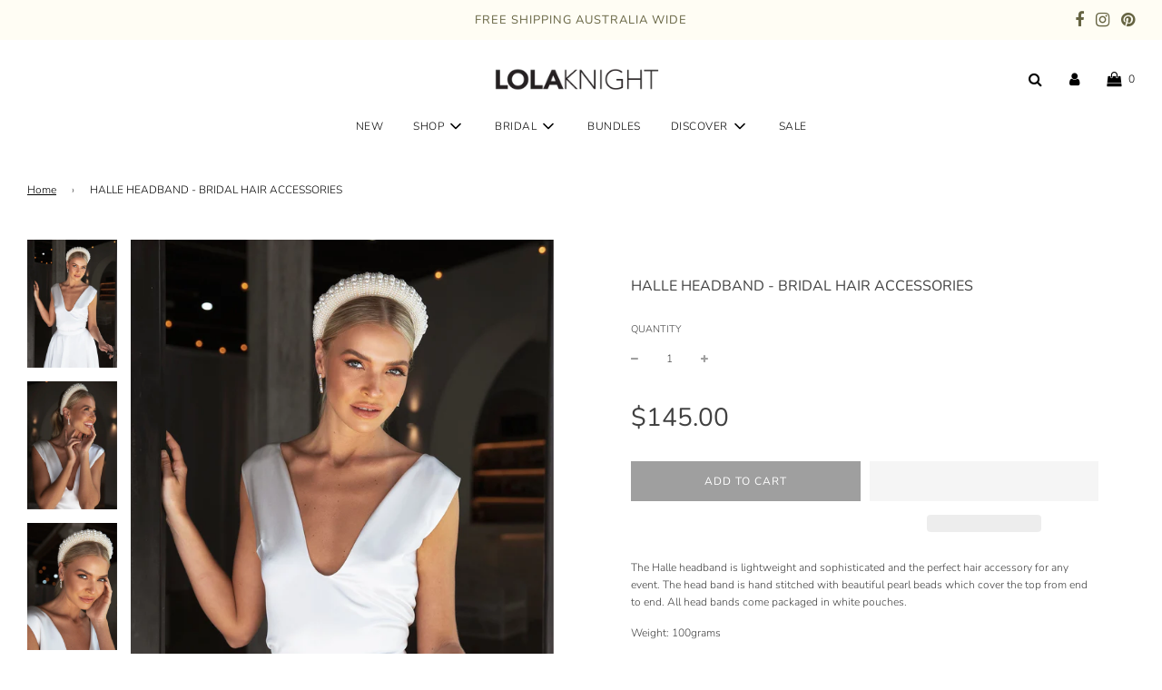

--- FILE ---
content_type: text/html; charset=utf-8
request_url: https://www.lolaknight.com/products/halle-headband-bridal-hair-accessories
body_size: 79298
content:
 <!doctype html>
<!--[if IE 8]><html class="no-js lt-ie9" lang="en"> <![endif]-->
<!--[if IE 9 ]><html class="ie9 no-js" lang="en"> <![endif]-->
<!--[if (gt IE 9)|!(IE)]><!--> <html class="no-js" lang="en"> <!--<![endif]-->
<head> 
<link rel="stylesheet" href="https://cdnjs.cloudflare.com/ajax/libs/slick-carousel/1.8.1/slick.min.css">
<link rel="stylesheet" href="https://cdnjs.cloudflare.com/ajax/libs/slick-carousel/1.8.1/slick-theme.min.css">
   
   <script type="text/javascript"> 
     
     /*! jQuery v3.5.0 | (c) JS Foundation and other contributors | jquery.org/license */
!function(e,t){"use strict";"object"==typeof module&&"object"==typeof module.exports?module.exports=e.document?t(e,!0):function(e){if(!e.document)throw new Error("jQuery requires a window with a document");return t(e)}:t(e)}("undefined"!=typeof window?window:this,function(C,e){"use strict";var t=[],r=Object.getPrototypeOf,s=t.slice,g=t.flat?function(e){return t.flat.call(e)}:function(e){return t.concat.apply([],e)},u=t.push,i=t.indexOf,n={},o=n.toString,v=n.hasOwnProperty,a=v.toString,l=a.call(Object),y={},m=function(e){return"function"==typeof e&&"number"!=typeof e.nodeType},x=function(e){return null!=e&&e===e.window},E=C.document,c={type:!0,src:!0,nonce:!0,noModule:!0};function b(e,t,n){var r,i,o=(n=n||E).createElement("script");if(o.text=e,t)for(r in c)(i=t[r]||t.getAttribute&&t.getAttribute(r))&&o.setAttribute(r,i);n.head.appendChild(o).parentNode.removeChild(o)}function w(e){return null==e?e+"":"object"==typeof e||"function"==typeof e?n[o.call(e)]||"object":typeof e}var f="3.5.0",S=function(e,t){return new S.fn.init(e,t)};function p(e){var t=!!e&&"length"in e&&e.length,n=w(e);return!m(e)&&!x(e)&&("array"===n||0===t||"number"==typeof t&&0<t&&t-1 in e)}S.fn=S.prototype={jquery:f,constructor:S,length:0,toArray:function(){return s.call(this)},get:function(e){return null==e?s.call(this):e<0?this[e+this.length]:this[e]},pushStack:function(e){var t=S.merge(this.constructor(),e);return t.prevObject=this,t},each:function(e){return S.each(this,e)},map:function(n){return this.pushStack(S.map(this,function(e,t){return n.call(e,t,e)}))},slice:function(){return this.pushStack(s.apply(this,arguments))},first:function(){return this.eq(0)},last:function(){return this.eq(-1)},even:function(){return this.pushStack(S.grep(this,function(e,t){return(t+1)%2}))},odd:function(){return this.pushStack(S.grep(this,function(e,t){return t%2}))},eq:function(e){var t=this.length,n=+e+(e<0?t:0);return this.pushStack(0<=n&&n<t?[this[n]]:[])},end:function(){return this.prevObject||this.constructor()},push:u,sort:t.sort,splice:t.splice},S.extend=S.fn.extend=function(){var e,t,n,r,i,o,a=arguments[0]||{},s=1,u=arguments.length,l=!1;for("boolean"==typeof a&&(l=a,a=arguments[s]||{},s++),"object"==typeof a||m(a)||(a={}),s===u&&(a=this,s--);s<u;s++)if(null!=(e=arguments[s]))for(t in e)r=e[t],"__proto__"!==t&&a!==r&&(l&&r&&(S.isPlainObject(r)||(i=Array.isArray(r)))?(n=a[t],o=i&&!Array.isArray(n)?[]:i||S.isPlainObject(n)?n:{},i=!1,a[t]=S.extend(l,o,r)):void 0!==r&&(a[t]=r));return a},S.extend({expando:"jQuery"+(f+Math.random()).replace(/\D/g,""),isReady:!0,error:function(e){throw new Error(e)},noop:function(){},isPlainObject:function(e){var t,n;return!(!e||"[object Object]"!==o.call(e))&&(!(t=r(e))||"function"==typeof(n=v.call(t,"constructor")&&t.constructor)&&a.call(n)===l)},isEmptyObject:function(e){var t;for(t in e)return!1;return!0},globalEval:function(e,t,n){b(e,{nonce:t&&t.nonce},n)},each:function(e,t){var n,r=0;if(p(e)){for(n=e.length;r<n;r++)if(!1===t.call(e[r],r,e[r]))break}else for(r in e)if(!1===t.call(e[r],r,e[r]))break;return e},makeArray:function(e,t){var n=t||[];return null!=e&&(p(Object(e))?S.merge(n,"string"==typeof e?[e]:e):u.call(n,e)),n},inArray:function(e,t,n){return null==t?-1:i.call(t,e,n)},merge:function(e,t){for(var n=+t.length,r=0,i=e.length;r<n;r++)e[i++]=t[r];return e.length=i,e},grep:function(e,t,n){for(var r=[],i=0,o=e.length,a=!n;i<o;i++)!t(e[i],i)!==a&&r.push(e[i]);return r},map:function(e,t,n){var r,i,o=0,a=[];if(p(e))for(r=e.length;o<r;o++)null!=(i=t(e[o],o,n))&&a.push(i);else for(o in e)null!=(i=t(e[o],o,n))&&a.push(i);return g(a)},guid:1,support:y}),"function"==typeof Symbol&&(S.fn[Symbol.iterator]=t[Symbol.iterator]),S.each("Boolean Number String Function Array Date RegExp Object Error Symbol".split(" "),function(e,t){n["[object "+t+"]"]=t.toLowerCase()});var d=function(n){var e,d,b,o,i,h,f,g,w,u,l,T,C,a,E,v,s,c,y,S="sizzle"+1*new Date,p=n.document,k=0,r=0,m=ue(),x=ue(),A=ue(),N=ue(),D=function(e,t){return e===t&&(l=!0),0},j={}.hasOwnProperty,t=[],q=t.pop,L=t.push,H=t.push,O=t.slice,P=function(e,t){for(var n=0,r=e.length;n<r;n++)if(e[n]===t)return n;return-1},R="checked|selected|async|autofocus|autoplay|controls|defer|disabled|hidden|ismap|loop|multiple|open|readonly|required|scoped",M="[\\x20\\t\\r\\n\\f]",I="(?:\\\\[\\da-fA-F]{1,6}"+M+"?|\\\\[^\\r\\n\\f]|[\\w-]|[^\0-\\x7f])+",W="\\["+M+"*("+I+")(?:"+M+"*([*^$|!~]?=)"+M+"*(?:'((?:\\\\.|[^\\\\'])*)'|\"((?:\\\\.|[^\\\\\"])*)\"|("+I+"))|)"+M+"*\\]",F=":("+I+")(?:\\((('((?:\\\\.|[^\\\\'])*)'|\"((?:\\\\.|[^\\\\\"])*)\")|((?:\\\\.|[^\\\\()[\\]]|"+W+")*)|.*)\\)|)",B=new RegExp(M+"+","g"),$=new RegExp("^"+M+"+|((?:^|[^\\\\])(?:\\\\.)*)"+M+"+$","g"),_=new RegExp("^"+M+"*,"+M+"*"),z=new RegExp("^"+M+"*([>+~]|"+M+")"+M+"*"),U=new RegExp(M+"|>"),X=new RegExp(F),V=new RegExp("^"+I+"$"),G={ID:new RegExp("^#("+I+")"),CLASS:new RegExp("^\\.("+I+")"),TAG:new RegExp("^("+I+"|[*])"),ATTR:new RegExp("^"+W),PSEUDO:new RegExp("^"+F),CHILD:new RegExp("^:(only|first|last|nth|nth-last)-(child|of-type)(?:\\("+M+"*(even|odd|(([+-]|)(\\d*)n|)"+M+"*(?:([+-]|)"+M+"*(\\d+)|))"+M+"*\\)|)","i"),bool:new RegExp("^(?:"+R+")$","i"),needsContext:new RegExp("^"+M+"*[>+~]|:(even|odd|eq|gt|lt|nth|first|last)(?:\\("+M+"*((?:-\\d)?\\d*)"+M+"*\\)|)(?=[^-]|$)","i")},Y=/HTML$/i,Q=/^(?:input|select|textarea|button)$/i,J=/^h\d$/i,K=/^[^{]+\{\s*\[native \w/,Z=/^(?:#([\w-]+)|(\w+)|\.([\w-]+))$/,ee=/[+~]/,te=new RegExp("\\\\[\\da-fA-F]{1,6}"+M+"?|\\\\([^\\r\\n\\f])","g"),ne=function(e,t){var n="0x"+e.slice(1)-65536;return t||(n<0?String.fromCharCode(n+65536):String.fromCharCode(n>>10|55296,1023&n|56320))},re=/([\0-\x1f\x7f]|^-?\d)|^-$|[^\0-\x1f\x7f-\uFFFF\w-]/g,ie=function(e,t){return t?"\0"===e?"\ufffd":e.slice(0,-1)+"\\"+e.charCodeAt(e.length-1).toString(16)+" ":"\\"+e},oe=function(){T()},ae=be(function(e){return!0===e.disabled&&"fieldset"===e.nodeName.toLowerCase()},{dir:"parentNode",next:"legend"});try{H.apply(t=O.call(p.childNodes),p.childNodes),t[p.childNodes.length].nodeType}catch(e){H={apply:t.length?function(e,t){L.apply(e,O.call(t))}:function(e,t){var n=e.length,r=0;while(e[n++]=t[r++]);e.length=n-1}}}function se(t,e,n,r){var i,o,a,s,u,l,c,f=e&&e.ownerDocument,p=e?e.nodeType:9;if(n=n||[],"string"!=typeof t||!t||1!==p&&9!==p&&11!==p)return n;if(!r&&(T(e),e=e||C,E)){if(11!==p&&(u=Z.exec(t)))if(i=u[1]){if(9===p){if(!(a=e.getElementById(i)))return n;if(a.id===i)return n.push(a),n}else if(f&&(a=f.getElementById(i))&&y(e,a)&&a.id===i)return n.push(a),n}else{if(u[2])return H.apply(n,e.getElementsByTagName(t)),n;if((i=u[3])&&d.getElementsByClassName&&e.getElementsByClassName)return H.apply(n,e.getElementsByClassName(i)),n}if(d.qsa&&!N[t+" "]&&(!v||!v.test(t))&&(1!==p||"object"!==e.nodeName.toLowerCase())){if(c=t,f=e,1===p&&(U.test(t)||z.test(t))){(f=ee.test(t)&&ye(e.parentNode)||e)===e&&d.scope||((s=e.getAttribute("id"))?s=s.replace(re,ie):e.setAttribute("id",s=S)),o=(l=h(t)).length;while(o--)l[o]=(s?"#"+s:":scope")+" "+xe(l[o]);c=l.join(",")}try{return H.apply(n,f.querySelectorAll(c)),n}catch(e){N(t,!0)}finally{s===S&&e.removeAttribute("id")}}}return g(t.replace($,"$1"),e,n,r)}function ue(){var r=[];return function e(t,n){return r.push(t+" ")>b.cacheLength&&delete e[r.shift()],e[t+" "]=n}}function le(e){return e[S]=!0,e}function ce(e){var t=C.createElement("fieldset");try{return!!e(t)}catch(e){return!1}finally{t.parentNode&&t.parentNode.removeChild(t),t=null}}function fe(e,t){var n=e.split("|"),r=n.length;while(r--)b.attrHandle[n[r]]=t}function pe(e,t){var n=t&&e,r=n&&1===e.nodeType&&1===t.nodeType&&e.sourceIndex-t.sourceIndex;if(r)return r;if(n)while(n=n.nextSibling)if(n===t)return-1;return e?1:-1}function de(t){return function(e){return"input"===e.nodeName.toLowerCase()&&e.type===t}}function he(n){return function(e){var t=e.nodeName.toLowerCase();return("input"===t||"button"===t)&&e.type===n}}function ge(t){return function(e){return"form"in e?e.parentNode&&!1===e.disabled?"label"in e?"label"in e.parentNode?e.parentNode.disabled===t:e.disabled===t:e.isDisabled===t||e.isDisabled!==!t&&ae(e)===t:e.disabled===t:"label"in e&&e.disabled===t}}function ve(a){return le(function(o){return o=+o,le(function(e,t){var n,r=a([],e.length,o),i=r.length;while(i--)e[n=r[i]]&&(e[n]=!(t[n]=e[n]))})})}function ye(e){return e&&"undefined"!=typeof e.getElementsByTagName&&e}for(e in d=se.support={},i=se.isXML=function(e){var t=e.namespaceURI,n=(e.ownerDocument||e).documentElement;return!Y.test(t||n&&n.nodeName||"HTML")},T=se.setDocument=function(e){var t,n,r=e?e.ownerDocument||e:p;return r!=C&&9===r.nodeType&&r.documentElement&&(a=(C=r).documentElement,E=!i(C),p!=C&&(n=C.defaultView)&&n.top!==n&&(n.addEventListener?n.addEventListener("unload",oe,!1):n.attachEvent&&n.attachEvent("onunload",oe)),d.scope=ce(function(e){return a.appendChild(e).appendChild(C.createElement("div")),"undefined"!=typeof e.querySelectorAll&&!e.querySelectorAll(":scope fieldset div").length}),d.attributes=ce(function(e){return e.className="i",!e.getAttribute("className")}),d.getElementsByTagName=ce(function(e){return e.appendChild(C.createComment("")),!e.getElementsByTagName("*").length}),d.getElementsByClassName=K.test(C.getElementsByClassName),d.getById=ce(function(e){return a.appendChild(e).id=S,!C.getElementsByName||!C.getElementsByName(S).length}),d.getById?(b.filter.ID=function(e){var t=e.replace(te,ne);return function(e){return e.getAttribute("id")===t}},b.find.ID=function(e,t){if("undefined"!=typeof t.getElementById&&E){var n=t.getElementById(e);return n?[n]:[]}}):(b.filter.ID=function(e){var n=e.replace(te,ne);return function(e){var t="undefined"!=typeof e.getAttributeNode&&e.getAttributeNode("id");return t&&t.value===n}},b.find.ID=function(e,t){if("undefined"!=typeof t.getElementById&&E){var n,r,i,o=t.getElementById(e);if(o){if((n=o.getAttributeNode("id"))&&n.value===e)return[o];i=t.getElementsByName(e),r=0;while(o=i[r++])if((n=o.getAttributeNode("id"))&&n.value===e)return[o]}return[]}}),b.find.TAG=d.getElementsByTagName?function(e,t){return"undefined"!=typeof t.getElementsByTagName?t.getElementsByTagName(e):d.qsa?t.querySelectorAll(e):void 0}:function(e,t){var n,r=[],i=0,o=t.getElementsByTagName(e);if("*"===e){while(n=o[i++])1===n.nodeType&&r.push(n);return r}return o},b.find.CLASS=d.getElementsByClassName&&function(e,t){if("undefined"!=typeof t.getElementsByClassName&&E)return t.getElementsByClassName(e)},s=[],v=[],(d.qsa=K.test(C.querySelectorAll))&&(ce(function(e){var t;a.appendChild(e).innerHTML="<a id='"+S+"'></a><select id='"+S+"-\r\\' msallowcapture=''><option selected=''></option></select>",e.querySelectorAll("[msallowcapture^='']").length&&v.push("[*^$]="+M+"*(?:''|\"\")"),e.querySelectorAll("[selected]").length||v.push("\\["+M+"*(?:value|"+R+")"),e.querySelectorAll("[id~="+S+"-]").length||v.push("~="),(t=C.createElement("input")).setAttribute("name",""),e.appendChild(t),e.querySelectorAll("[name='']").length||v.push("\\["+M+"*name"+M+"*="+M+"*(?:''|\"\")"),e.querySelectorAll(":checked").length||v.push(":checked"),e.querySelectorAll("a#"+S+"+*").length||v.push(".#.+[+~]"),e.querySelectorAll("\\\f"),v.push("[\\r\\n\\f]")}),ce(function(e){e.innerHTML="<a href='' disabled='disabled'></a><select disabled='disabled'><option/></select>";var t=C.createElement("input");t.setAttribute("type","hidden"),e.appendChild(t).setAttribute("name","D"),e.querySelectorAll("[name=d]").length&&v.push("name"+M+"*[*^$|!~]?="),2!==e.querySelectorAll(":enabled").length&&v.push(":enabled",":disabled"),a.appendChild(e).disabled=!0,2!==e.querySelectorAll(":disabled").length&&v.push(":enabled",":disabled"),e.querySelectorAll("*,:x"),v.push(",.*:")})),(d.matchesSelector=K.test(c=a.matches||a.webkitMatchesSelector||a.mozMatchesSelector||a.oMatchesSelector||a.msMatchesSelector))&&ce(function(e){d.disconnectedMatch=c.call(e,"*"),c.call(e,"[s!='']:x"),s.push("!=",F)}),v=v.length&&new RegExp(v.join("|")),s=s.length&&new RegExp(s.join("|")),t=K.test(a.compareDocumentPosition),y=t||K.test(a.contains)?function(e,t){var n=9===e.nodeType?e.documentElement:e,r=t&&t.parentNode;return e===r||!(!r||1!==r.nodeType||!(n.contains?n.contains(r):e.compareDocumentPosition&&16&e.compareDocumentPosition(r)))}:function(e,t){if(t)while(t=t.parentNode)if(t===e)return!0;return!1},D=t?function(e,t){if(e===t)return l=!0,0;var n=!e.compareDocumentPosition-!t.compareDocumentPosition;return n||(1&(n=(e.ownerDocument||e)==(t.ownerDocument||t)?e.compareDocumentPosition(t):1)||!d.sortDetached&&t.compareDocumentPosition(e)===n?e==C||e.ownerDocument==p&&y(p,e)?-1:t==C||t.ownerDocument==p&&y(p,t)?1:u?P(u,e)-P(u,t):0:4&n?-1:1)}:function(e,t){if(e===t)return l=!0,0;var n,r=0,i=e.parentNode,o=t.parentNode,a=[e],s=[t];if(!i||!o)return e==C?-1:t==C?1:i?-1:o?1:u?P(u,e)-P(u,t):0;if(i===o)return pe(e,t);n=e;while(n=n.parentNode)a.unshift(n);n=t;while(n=n.parentNode)s.unshift(n);while(a[r]===s[r])r++;return r?pe(a[r],s[r]):a[r]==p?-1:s[r]==p?1:0}),C},se.matches=function(e,t){return se(e,null,null,t)},se.matchesSelector=function(e,t){if(T(e),d.matchesSelector&&E&&!N[t+" "]&&(!s||!s.test(t))&&(!v||!v.test(t)))try{var n=c.call(e,t);if(n||d.disconnectedMatch||e.document&&11!==e.document.nodeType)return n}catch(e){N(t,!0)}return 0<se(t,C,null,[e]).length},se.contains=function(e,t){return(e.ownerDocument||e)!=C&&T(e),y(e,t)},se.attr=function(e,t){(e.ownerDocument||e)!=C&&T(e);var n=b.attrHandle[t.toLowerCase()],r=n&&j.call(b.attrHandle,t.toLowerCase())?n(e,t,!E):void 0;return void 0!==r?r:d.attributes||!E?e.getAttribute(t):(r=e.getAttributeNode(t))&&r.specified?r.value:null},se.escape=function(e){return(e+"").replace(re,ie)},se.error=function(e){throw new Error("Syntax error, unrecognized expression: "+e)},se.uniqueSort=function(e){var t,n=[],r=0,i=0;if(l=!d.detectDuplicates,u=!d.sortStable&&e.slice(0),e.sort(D),l){while(t=e[i++])t===e[i]&&(r=n.push(i));while(r--)e.splice(n[r],1)}return u=null,e},o=se.getText=function(e){var t,n="",r=0,i=e.nodeType;if(i){if(1===i||9===i||11===i){if("string"==typeof e.textContent)return e.textContent;for(e=e.firstChild;e;e=e.nextSibling)n+=o(e)}else if(3===i||4===i)return e.nodeValue}else while(t=e[r++])n+=o(t);return n},(b=se.selectors={cacheLength:50,createPseudo:le,match:G,attrHandle:{},find:{},relative:{">":{dir:"parentNode",first:!0}," ":{dir:"parentNode"},"+":{dir:"previousSibling",first:!0},"~":{dir:"previousSibling"}},preFilter:{ATTR:function(e){return e[1]=e[1].replace(te,ne),e[3]=(e[3]||e[4]||e[5]||"").replace(te,ne),"~="===e[2]&&(e[3]=" "+e[3]+" "),e.slice(0,4)},CHILD:function(e){return e[1]=e[1].toLowerCase(),"nth"===e[1].slice(0,3)?(e[3]||se.error(e[0]),e[4]=+(e[4]?e[5]+(e[6]||1):2*("even"===e[3]||"odd"===e[3])),e[5]=+(e[7]+e[8]||"odd"===e[3])):e[3]&&se.error(e[0]),e},PSEUDO:function(e){var t,n=!e[6]&&e[2];return G.CHILD.test(e[0])?null:(e[3]?e[2]=e[4]||e[5]||"":n&&X.test(n)&&(t=h(n,!0))&&(t=n.indexOf(")",n.length-t)-n.length)&&(e[0]=e[0].slice(0,t),e[2]=n.slice(0,t)),e.slice(0,3))}},filter:{TAG:function(e){var t=e.replace(te,ne).toLowerCase();return"*"===e?function(){return!0}:function(e){return e.nodeName&&e.nodeName.toLowerCase()===t}},CLASS:function(e){var t=m[e+" "];return t||(t=new RegExp("(^|"+M+")"+e+"("+M+"|$)"))&&m(e,function(e){return t.test("string"==typeof e.className&&e.className||"undefined"!=typeof e.getAttribute&&e.getAttribute("class")||"")})},ATTR:function(n,r,i){return function(e){var t=se.attr(e,n);return null==t?"!="===r:!r||(t+="","="===r?t===i:"!="===r?t!==i:"^="===r?i&&0===t.indexOf(i):"*="===r?i&&-1<t.indexOf(i):"$="===r?i&&t.slice(-i.length)===i:"~="===r?-1<(" "+t.replace(B," ")+" ").indexOf(i):"|="===r&&(t===i||t.slice(0,i.length+1)===i+"-"))}},CHILD:function(h,e,t,g,v){var y="nth"!==h.slice(0,3),m="last"!==h.slice(-4),x="of-type"===e;return 1===g&&0===v?function(e){return!!e.parentNode}:function(e,t,n){var r,i,o,a,s,u,l=y!==m?"nextSibling":"previousSibling",c=e.parentNode,f=x&&e.nodeName.toLowerCase(),p=!n&&!x,d=!1;if(c){if(y){while(l){a=e;while(a=a[l])if(x?a.nodeName.toLowerCase()===f:1===a.nodeType)return!1;u=l="only"===h&&!u&&"nextSibling"}return!0}if(u=[m?c.firstChild:c.lastChild],m&&p){d=(s=(r=(i=(o=(a=c)[S]||(a[S]={}))[a.uniqueID]||(o[a.uniqueID]={}))[h]||[])[0]===k&&r[1])&&r[2],a=s&&c.childNodes[s];while(a=++s&&a&&a[l]||(d=s=0)||u.pop())if(1===a.nodeType&&++d&&a===e){i[h]=[k,s,d];break}}else if(p&&(d=s=(r=(i=(o=(a=e)[S]||(a[S]={}))[a.uniqueID]||(o[a.uniqueID]={}))[h]||[])[0]===k&&r[1]),!1===d)while(a=++s&&a&&a[l]||(d=s=0)||u.pop())if((x?a.nodeName.toLowerCase()===f:1===a.nodeType)&&++d&&(p&&((i=(o=a[S]||(a[S]={}))[a.uniqueID]||(o[a.uniqueID]={}))[h]=[k,d]),a===e))break;return(d-=v)===g||d%g==0&&0<=d/g}}},PSEUDO:function(e,o){var t,a=b.pseudos[e]||b.setFilters[e.toLowerCase()]||se.error("unsupported pseudo: "+e);return a[S]?a(o):1<a.length?(t=[e,e,"",o],b.setFilters.hasOwnProperty(e.toLowerCase())?le(function(e,t){var n,r=a(e,o),i=r.length;while(i--)e[n=P(e,r[i])]=!(t[n]=r[i])}):function(e){return a(e,0,t)}):a}},pseudos:{not:le(function(e){var r=[],i=[],s=f(e.replace($,"$1"));return s[S]?le(function(e,t,n,r){var i,o=s(e,null,r,[]),a=e.length;while(a--)(i=o[a])&&(e[a]=!(t[a]=i))}):function(e,t,n){return r[0]=e,s(r,null,n,i),r[0]=null,!i.pop()}}),has:le(function(t){return function(e){return 0<se(t,e).length}}),contains:le(function(t){return t=t.replace(te,ne),function(e){return-1<(e.textContent||o(e)).indexOf(t)}}),lang:le(function(n){return V.test(n||"")||se.error("unsupported lang: "+n),n=n.replace(te,ne).toLowerCase(),function(e){var t;do{if(t=E?e.lang:e.getAttribute("xml:lang")||e.getAttribute("lang"))return(t=t.toLowerCase())===n||0===t.indexOf(n+"-")}while((e=e.parentNode)&&1===e.nodeType);return!1}}),target:function(e){var t=n.location&&n.location.hash;return t&&t.slice(1)===e.id},root:function(e){return e===a},focus:function(e){return e===C.activeElement&&(!C.hasFocus||C.hasFocus())&&!!(e.type||e.href||~e.tabIndex)},enabled:ge(!1),disabled:ge(!0),checked:function(e){var t=e.nodeName.toLowerCase();return"input"===t&&!!e.checked||"option"===t&&!!e.selected},selected:function(e){return e.parentNode&&e.parentNode.selectedIndex,!0===e.selected},empty:function(e){for(e=e.firstChild;e;e=e.nextSibling)if(e.nodeType<6)return!1;return!0},parent:function(e){return!b.pseudos.empty(e)},header:function(e){return J.test(e.nodeName)},input:function(e){return Q.test(e.nodeName)},button:function(e){var t=e.nodeName.toLowerCase();return"input"===t&&"button"===e.type||"button"===t},text:function(e){var t;return"input"===e.nodeName.toLowerCase()&&"text"===e.type&&(null==(t=e.getAttribute("type"))||"text"===t.toLowerCase())},first:ve(function(){return[0]}),last:ve(function(e,t){return[t-1]}),eq:ve(function(e,t,n){return[n<0?n+t:n]}),even:ve(function(e,t){for(var n=0;n<t;n+=2)e.push(n);return e}),odd:ve(function(e,t){for(var n=1;n<t;n+=2)e.push(n);return e}),lt:ve(function(e,t,n){for(var r=n<0?n+t:t<n?t:n;0<=--r;)e.push(r);return e}),gt:ve(function(e,t,n){for(var r=n<0?n+t:n;++r<t;)e.push(r);return e})}}).pseudos.nth=b.pseudos.eq,{radio:!0,checkbox:!0,file:!0,password:!0,image:!0})b.pseudos[e]=de(e);for(e in{submit:!0,reset:!0})b.pseudos[e]=he(e);function me(){}function xe(e){for(var t=0,n=e.length,r="";t<n;t++)r+=e[t].value;return r}function be(s,e,t){var u=e.dir,l=e.next,c=l||u,f=t&&"parentNode"===c,p=r++;return e.first?function(e,t,n){while(e=e[u])if(1===e.nodeType||f)return s(e,t,n);return!1}:function(e,t,n){var r,i,o,a=[k,p];if(n){while(e=e[u])if((1===e.nodeType||f)&&s(e,t,n))return!0}else while(e=e[u])if(1===e.nodeType||f)if(i=(o=e[S]||(e[S]={}))[e.uniqueID]||(o[e.uniqueID]={}),l&&l===e.nodeName.toLowerCase())e=e[u]||e;else{if((r=i[c])&&r[0]===k&&r[1]===p)return a[2]=r[2];if((i[c]=a)[2]=s(e,t,n))return!0}return!1}}function we(i){return 1<i.length?function(e,t,n){var r=i.length;while(r--)if(!i[r](e,t,n))return!1;return!0}:i[0]}function Te(e,t,n,r,i){for(var o,a=[],s=0,u=e.length,l=null!=t;s<u;s++)(o=e[s])&&(n&&!n(o,r,i)||(a.push(o),l&&t.push(s)));return a}function Ce(d,h,g,v,y,e){return v&&!v[S]&&(v=Ce(v)),y&&!y[S]&&(y=Ce(y,e)),le(function(e,t,n,r){var i,o,a,s=[],u=[],l=t.length,c=e||function(e,t,n){for(var r=0,i=t.length;r<i;r++)se(e,t[r],n);return n}(h||"*",n.nodeType?[n]:n,[]),f=!d||!e&&h?c:Te(c,s,d,n,r),p=g?y||(e?d:l||v)?[]:t:f;if(g&&g(f,p,n,r),v){i=Te(p,u),v(i,[],n,r),o=i.length;while(o--)(a=i[o])&&(p[u[o]]=!(f[u[o]]=a))}if(e){if(y||d){if(y){i=[],o=p.length;while(o--)(a=p[o])&&i.push(f[o]=a);y(null,p=[],i,r)}o=p.length;while(o--)(a=p[o])&&-1<(i=y?P(e,a):s[o])&&(e[i]=!(t[i]=a))}}else p=Te(p===t?p.splice(l,p.length):p),y?y(null,t,p,r):H.apply(t,p)})}function Ee(e){for(var i,t,n,r=e.length,o=b.relative[e[0].type],a=o||b.relative[" "],s=o?1:0,u=be(function(e){return e===i},a,!0),l=be(function(e){return-1<P(i,e)},a,!0),c=[function(e,t,n){var r=!o&&(n||t!==w)||((i=t).nodeType?u(e,t,n):l(e,t,n));return i=null,r}];s<r;s++)if(t=b.relative[e[s].type])c=[be(we(c),t)];else{if((t=b.filter[e[s].type].apply(null,e[s].matches))[S]){for(n=++s;n<r;n++)if(b.relative[e[n].type])break;return Ce(1<s&&we(c),1<s&&xe(e.slice(0,s-1).concat({value:" "===e[s-2].type?"*":""})).replace($,"$1"),t,s<n&&Ee(e.slice(s,n)),n<r&&Ee(e=e.slice(n)),n<r&&xe(e))}c.push(t)}return we(c)}return me.prototype=b.filters=b.pseudos,b.setFilters=new me,h=se.tokenize=function(e,t){var n,r,i,o,a,s,u,l=x[e+" "];if(l)return t?0:l.slice(0);a=e,s=[],u=b.preFilter;while(a){for(o in n&&!(r=_.exec(a))||(r&&(a=a.slice(r[0].length)||a),s.push(i=[])),n=!1,(r=z.exec(a))&&(n=r.shift(),i.push({value:n,type:r[0].replace($," ")}),a=a.slice(n.length)),b.filter)!(r=G[o].exec(a))||u[o]&&!(r=u[o](r))||(n=r.shift(),i.push({value:n,type:o,matches:r}),a=a.slice(n.length));if(!n)break}return t?a.length:a?se.error(e):x(e,s).slice(0)},f=se.compile=function(e,t){var n,v,y,m,x,r,i=[],o=[],a=A[e+" "];if(!a){t||(t=h(e)),n=t.length;while(n--)(a=Ee(t[n]))[S]?i.push(a):o.push(a);(a=A(e,(v=o,m=0<(y=i).length,x=0<v.length,r=function(e,t,n,r,i){var o,a,s,u=0,l="0",c=e&&[],f=[],p=w,d=e||x&&b.find.TAG("*",i),h=k+=null==p?1:Math.random()||.1,g=d.length;for(i&&(w=t==C||t||i);l!==g&&null!=(o=d[l]);l++){if(x&&o){a=0,t||o.ownerDocument==C||(T(o),n=!E);while(s=v[a++])if(s(o,t||C,n)){r.push(o);break}i&&(k=h)}m&&((o=!s&&o)&&u--,e&&c.push(o))}if(u+=l,m&&l!==u){a=0;while(s=y[a++])s(c,f,t,n);if(e){if(0<u)while(l--)c[l]||f[l]||(f[l]=q.call(r));f=Te(f)}H.apply(r,f),i&&!e&&0<f.length&&1<u+y.length&&se.uniqueSort(r)}return i&&(k=h,w=p),c},m?le(r):r))).selector=e}return a},g=se.select=function(e,t,n,r){var i,o,a,s,u,l="function"==typeof e&&e,c=!r&&h(e=l.selector||e);if(n=n||[],1===c.length){if(2<(o=c[0]=c[0].slice(0)).length&&"ID"===(a=o[0]).type&&9===t.nodeType&&E&&b.relative[o[1].type]){if(!(t=(b.find.ID(a.matches[0].replace(te,ne),t)||[])[0]))return n;l&&(t=t.parentNode),e=e.slice(o.shift().value.length)}i=G.needsContext.test(e)?0:o.length;while(i--){if(a=o[i],b.relative[s=a.type])break;if((u=b.find[s])&&(r=u(a.matches[0].replace(te,ne),ee.test(o[0].type)&&ye(t.parentNode)||t))){if(o.splice(i,1),!(e=r.length&&xe(o)))return H.apply(n,r),n;break}}}return(l||f(e,c))(r,t,!E,n,!t||ee.test(e)&&ye(t.parentNode)||t),n},d.sortStable=S.split("").sort(D).join("")===S,d.detectDuplicates=!!l,T(),d.sortDetached=ce(function(e){return 1&e.compareDocumentPosition(C.createElement("fieldset"))}),ce(function(e){return e.innerHTML="<a href='#'></a>","#"===e.firstChild.getAttribute("href")})||fe("type|href|height|width",function(e,t,n){if(!n)return e.getAttribute(t,"type"===t.toLowerCase()?1:2)}),d.attributes&&ce(function(e){return e.innerHTML="<input/>",e.firstChild.setAttribute("value",""),""===e.firstChild.getAttribute("value")})||fe("value",function(e,t,n){if(!n&&"input"===e.nodeName.toLowerCase())return e.defaultValue}),ce(function(e){return null==e.getAttribute("disabled")})||fe(R,function(e,t,n){var r;if(!n)return!0===e[t]?t.toLowerCase():(r=e.getAttributeNode(t))&&r.specified?r.value:null}),se}(C);S.find=d,S.expr=d.selectors,S.expr[":"]=S.expr.pseudos,S.uniqueSort=S.unique=d.uniqueSort,S.text=d.getText,S.isXMLDoc=d.isXML,S.contains=d.contains,S.escapeSelector=d.escape;var h=function(e,t,n){var r=[],i=void 0!==n;while((e=e[t])&&9!==e.nodeType)if(1===e.nodeType){if(i&&S(e).is(n))break;r.push(e)}return r},T=function(e,t){for(var n=[];e;e=e.nextSibling)1===e.nodeType&&e!==t&&n.push(e);return n},k=S.expr.match.needsContext;function A(e,t){return e.nodeName&&e.nodeName.toLowerCase()===t.toLowerCase()}var N=/^<([a-z][^\/\0>:\x20\t\r\n\f]*)[\x20\t\r\n\f]*\/?>(?:<\/\1>|)$/i;function D(e,n,r){return m(n)?S.grep(e,function(e,t){return!!n.call(e,t,e)!==r}):n.nodeType?S.grep(e,function(e){return e===n!==r}):"string"!=typeof n?S.grep(e,function(e){return-1<i.call(n,e)!==r}):S.filter(n,e,r)}S.filter=function(e,t,n){var r=t[0];return n&&(e=":not("+e+")"),1===t.length&&1===r.nodeType?S.find.matchesSelector(r,e)?[r]:[]:S.find.matches(e,S.grep(t,function(e){return 1===e.nodeType}))},S.fn.extend({find:function(e){var t,n,r=this.length,i=this;if("string"!=typeof e)return this.pushStack(S(e).filter(function(){for(t=0;t<r;t++)if(S.contains(i[t],this))return!0}));for(n=this.pushStack([]),t=0;t<r;t++)S.find(e,i[t],n);return 1<r?S.uniqueSort(n):n},filter:function(e){return this.pushStack(D(this,e||[],!1))},not:function(e){return this.pushStack(D(this,e||[],!0))},is:function(e){return!!D(this,"string"==typeof e&&k.test(e)?S(e):e||[],!1).length}});var j,q=/^(?:\s*(<[\w\W]+>)[^>]*|#([\w-]+))$/;(S.fn.init=function(e,t,n){var r,i;if(!e)return this;if(n=n||j,"string"==typeof e){if(!(r="<"===e[0]&&">"===e[e.length-1]&&3<=e.length?[null,e,null]:q.exec(e))||!r[1]&&t)return!t||t.jquery?(t||n).find(e):this.constructor(t).find(e);if(r[1]){if(t=t instanceof S?t[0]:t,S.merge(this,S.parseHTML(r[1],t&&t.nodeType?t.ownerDocument||t:E,!0)),N.test(r[1])&&S.isPlainObject(t))for(r in t)m(this[r])?this[r](t[r]):this.attr(r,t[r]);return this}return(i=E.getElementById(r[2]))&&(this[0]=i,this.length=1),this}return e.nodeType?(this[0]=e,this.length=1,this):m(e)?void 0!==n.ready?n.ready(e):e(S):S.makeArray(e,this)}).prototype=S.fn,j=S(E);var L=/^(?:parents|prev(?:Until|All))/,H={children:!0,contents:!0,next:!0,prev:!0};function O(e,t){while((e=e[t])&&1!==e.nodeType);return e}S.fn.extend({has:function(e){var t=S(e,this),n=t.length;return this.filter(function(){for(var e=0;e<n;e++)if(S.contains(this,t[e]))return!0})},closest:function(e,t){var n,r=0,i=this.length,o=[],a="string"!=typeof e&&S(e);if(!k.test(e))for(;r<i;r++)for(n=this[r];n&&n!==t;n=n.parentNode)if(n.nodeType<11&&(a?-1<a.index(n):1===n.nodeType&&S.find.matchesSelector(n,e))){o.push(n);break}return this.pushStack(1<o.length?S.uniqueSort(o):o)},index:function(e){return e?"string"==typeof e?i.call(S(e),this[0]):i.call(this,e.jquery?e[0]:e):this[0]&&this[0].parentNode?this.first().prevAll().length:-1},add:function(e,t){return this.pushStack(S.uniqueSort(S.merge(this.get(),S(e,t))))},addBack:function(e){return this.add(null==e?this.prevObject:this.prevObject.filter(e))}}),S.each({parent:function(e){var t=e.parentNode;return t&&11!==t.nodeType?t:null},parents:function(e){return h(e,"parentNode")},parentsUntil:function(e,t,n){return h(e,"parentNode",n)},next:function(e){return O(e,"nextSibling")},prev:function(e){return O(e,"previousSibling")},nextAll:function(e){return h(e,"nextSibling")},prevAll:function(e){return h(e,"previousSibling")},nextUntil:function(e,t,n){return h(e,"nextSibling",n)},prevUntil:function(e,t,n){return h(e,"previousSibling",n)},siblings:function(e){return T((e.parentNode||{}).firstChild,e)},children:function(e){return T(e.firstChild)},contents:function(e){return null!=e.contentDocument&&r(e.contentDocument)?e.contentDocument:(A(e,"template")&&(e=e.content||e),S.merge([],e.childNodes))}},function(r,i){S.fn[r]=function(e,t){var n=S.map(this,i,e);return"Until"!==r.slice(-5)&&(t=e),t&&"string"==typeof t&&(n=S.filter(t,n)),1<this.length&&(H[r]||S.uniqueSort(n),L.test(r)&&n.reverse()),this.pushStack(n)}});var P=/[^\x20\t\r\n\f]+/g;function R(e){return e}function M(e){throw e}function I(e,t,n,r){var i;try{e&&m(i=e.promise)?i.call(e).done(t).fail(n):e&&m(i=e.then)?i.call(e,t,n):t.apply(void 0,[e].slice(r))}catch(e){n.apply(void 0,[e])}}S.Callbacks=function(r){var e,n;r="string"==typeof r?(e=r,n={},S.each(e.match(P)||[],function(e,t){n[t]=!0}),n):S.extend({},r);var i,t,o,a,s=[],u=[],l=-1,c=function(){for(a=a||r.once,o=i=!0;u.length;l=-1){t=u.shift();while(++l<s.length)!1===s[l].apply(t[0],t[1])&&r.stopOnFalse&&(l=s.length,t=!1)}r.memory||(t=!1),i=!1,a&&(s=t?[]:"")},f={add:function(){return s&&(t&&!i&&(l=s.length-1,u.push(t)),function n(e){S.each(e,function(e,t){m(t)?r.unique&&f.has(t)||s.push(t):t&&t.length&&"string"!==w(t)&&n(t)})}(arguments),t&&!i&&c()),this},remove:function(){return S.each(arguments,function(e,t){var n;while(-1<(n=S.inArray(t,s,n)))s.splice(n,1),n<=l&&l--}),this},has:function(e){return e?-1<S.inArray(e,s):0<s.length},empty:function(){return s&&(s=[]),this},disable:function(){return a=u=[],s=t="",this},disabled:function(){return!s},lock:function(){return a=u=[],t||i||(s=t=""),this},locked:function(){return!!a},fireWith:function(e,t){return a||(t=[e,(t=t||[]).slice?t.slice():t],u.push(t),i||c()),this},fire:function(){return f.fireWith(this,arguments),this},fired:function(){return!!o}};return f},S.extend({Deferred:function(e){var o=[["notify","progress",S.Callbacks("memory"),S.Callbacks("memory"),2],["resolve","done",S.Callbacks("once memory"),S.Callbacks("once memory"),0,"resolved"],["reject","fail",S.Callbacks("once memory"),S.Callbacks("once memory"),1,"rejected"]],i="pending",a={state:function(){return i},always:function(){return s.done(arguments).fail(arguments),this},"catch":function(e){return a.then(null,e)},pipe:function(){var i=arguments;return S.Deferred(function(r){S.each(o,function(e,t){var n=m(i[t[4]])&&i[t[4]];s[t[1]](function(){var e=n&&n.apply(this,arguments);e&&m(e.promise)?e.promise().progress(r.notify).done(r.resolve).fail(r.reject):r[t[0]+"With"](this,n?[e]:arguments)})}),i=null}).promise()},then:function(t,n,r){var u=0;function l(i,o,a,s){return function(){var n=this,r=arguments,e=function(){var e,t;if(!(i<u)){if((e=a.apply(n,r))===o.promise())throw new TypeError("Thenable self-resolution");t=e&&("object"==typeof e||"function"==typeof e)&&e.then,m(t)?s?t.call(e,l(u,o,R,s),l(u,o,M,s)):(u++,t.call(e,l(u,o,R,s),l(u,o,M,s),l(u,o,R,o.notifyWith))):(a!==R&&(n=void 0,r=[e]),(s||o.resolveWith)(n,r))}},t=s?e:function(){try{e()}catch(e){S.Deferred.exceptionHook&&S.Deferred.exceptionHook(e,t.stackTrace),u<=i+1&&(a!==M&&(n=void 0,r=[e]),o.rejectWith(n,r))}};i?t():(S.Deferred.getStackHook&&(t.stackTrace=S.Deferred.getStackHook()),C.setTimeout(t))}}return S.Deferred(function(e){o[0][3].add(l(0,e,m(r)?r:R,e.notifyWith)),o[1][3].add(l(0,e,m(t)?t:R)),o[2][3].add(l(0,e,m(n)?n:M))}).promise()},promise:function(e){return null!=e?S.extend(e,a):a}},s={};return S.each(o,function(e,t){var n=t[2],r=t[5];a[t[1]]=n.add,r&&n.add(function(){i=r},o[3-e][2].disable,o[3-e][3].disable,o[0][2].lock,o[0][3].lock),n.add(t[3].fire),s[t[0]]=function(){return s[t[0]+"With"](this===s?void 0:this,arguments),this},s[t[0]+"With"]=n.fireWith}),a.promise(s),e&&e.call(s,s),s},when:function(e){var n=arguments.length,t=n,r=Array(t),i=s.call(arguments),o=S.Deferred(),a=function(t){return function(e){r[t]=this,i[t]=1<arguments.length?s.call(arguments):e,--n||o.resolveWith(r,i)}};if(n<=1&&(I(e,o.done(a(t)).resolve,o.reject,!n),"pending"===o.state()||m(i[t]&&i[t].then)))return o.then();while(t--)I(i[t],a(t),o.reject);return o.promise()}});var W=/^(Eval|Internal|Range|Reference|Syntax|Type|URI)Error$/;S.Deferred.exceptionHook=function(e,t){C.console&&C.console.warn&&e&&W.test(e.name)&&C.console.warn("jQuery.Deferred exception: "+e.message,e.stack,t)},S.readyException=function(e){C.setTimeout(function(){throw e})};var F=S.Deferred();function B(){E.removeEventListener("DOMContentLoaded",B),C.removeEventListener("load",B),S.ready()}S.fn.ready=function(e){return F.then(e)["catch"](function(e){S.readyException(e)}),this},S.extend({isReady:!1,readyWait:1,ready:function(e){(!0===e?--S.readyWait:S.isReady)||(S.isReady=!0)!==e&&0<--S.readyWait||F.resolveWith(E,[S])}}),S.ready.then=F.then,"complete"===E.readyState||"loading"!==E.readyState&&!E.documentElement.doScroll?C.setTimeout(S.ready):(E.addEventListener("DOMContentLoaded",B),C.addEventListener("load",B));var $=function(e,t,n,r,i,o,a){var s=0,u=e.length,l=null==n;if("object"===w(n))for(s in i=!0,n)$(e,t,s,n[s],!0,o,a);else if(void 0!==r&&(i=!0,m(r)||(a=!0),l&&(a?(t.call(e,r),t=null):(l=t,t=function(e,t,n){return l.call(S(e),n)})),t))for(;s<u;s++)t(e[s],n,a?r:r.call(e[s],s,t(e[s],n)));return i?e:l?t.call(e):u?t(e[0],n):o},_=/^-ms-/,z=/-([a-z])/g;function U(e,t){return t.toUpperCase()}function X(e){return e.replace(_,"ms-").replace(z,U)}var V=function(e){return 1===e.nodeType||9===e.nodeType||!+e.nodeType};function G(){this.expando=S.expando+G.uid++}G.uid=1,G.prototype={cache:function(e){var t=e[this.expando];return t||(t=Object.create(null),V(e)&&(e.nodeType?e[this.expando]=t:Object.defineProperty(e,this.expando,{value:t,configurable:!0}))),t},set:function(e,t,n){var r,i=this.cache(e);if("string"==typeof t)i[X(t)]=n;else for(r in t)i[X(r)]=t[r];return i},get:function(e,t){return void 0===t?this.cache(e):e[this.expando]&&e[this.expando][X(t)]},access:function(e,t,n){return void 0===t||t&&"string"==typeof t&&void 0===n?this.get(e,t):(this.set(e,t,n),void 0!==n?n:t)},remove:function(e,t){var n,r=e[this.expando];if(void 0!==r){if(void 0!==t){n=(t=Array.isArray(t)?t.map(X):(t=X(t))in r?[t]:t.match(P)||[]).length;while(n--)delete r[t[n]]}(void 0===t||S.isEmptyObject(r))&&(e.nodeType?e[this.expando]=void 0:delete e[this.expando])}},hasData:function(e){var t=e[this.expando];return void 0!==t&&!S.isEmptyObject(t)}};var Y=new G,Q=new G,J=/^(?:\{[\w\W]*\}|\[[\w\W]*\])$/,K=/[A-Z]/g;function Z(e,t,n){var r,i;if(void 0===n&&1===e.nodeType)if(r="data-"+t.replace(K,"-$&").toLowerCase(),"string"==typeof(n=e.getAttribute(r))){try{n="true"===(i=n)||"false"!==i&&("null"===i?null:i===+i+""?+i:J.test(i)?JSON.parse(i):i)}catch(e){}Q.set(e,t,n)}else n=void 0;return n}S.extend({hasData:function(e){return Q.hasData(e)||Y.hasData(e)},data:function(e,t,n){return Q.access(e,t,n)},removeData:function(e,t){Q.remove(e,t)},_data:function(e,t,n){return Y.access(e,t,n)},_removeData:function(e,t){Y.remove(e,t)}}),S.fn.extend({data:function(n,e){var t,r,i,o=this[0],a=o&&o.attributes;if(void 0===n){if(this.length&&(i=Q.get(o),1===o.nodeType&&!Y.get(o,"hasDataAttrs"))){t=a.length;while(t--)a[t]&&0===(r=a[t].name).indexOf("data-")&&(r=X(r.slice(5)),Z(o,r,i[r]));Y.set(o,"hasDataAttrs",!0)}return i}return"object"==typeof n?this.each(function(){Q.set(this,n)}):$(this,function(e){var t;if(o&&void 0===e)return void 0!==(t=Q.get(o,n))?t:void 0!==(t=Z(o,n))?t:void 0;this.each(function(){Q.set(this,n,e)})},null,e,1<arguments.length,null,!0)},removeData:function(e){return this.each(function(){Q.remove(this,e)})}}),S.extend({queue:function(e,t,n){var r;if(e)return t=(t||"fx")+"queue",r=Y.get(e,t),n&&(!r||Array.isArray(n)?r=Y.access(e,t,S.makeArray(n)):r.push(n)),r||[]},dequeue:function(e,t){t=t||"fx";var n=S.queue(e,t),r=n.length,i=n.shift(),o=S._queueHooks(e,t);"inprogress"===i&&(i=n.shift(),r--),i&&("fx"===t&&n.unshift("inprogress"),delete o.stop,i.call(e,function(){S.dequeue(e,t)},o)),!r&&o&&o.empty.fire()},_queueHooks:function(e,t){var n=t+"queueHooks";return Y.get(e,n)||Y.access(e,n,{empty:S.Callbacks("once memory").add(function(){Y.remove(e,[t+"queue",n])})})}}),S.fn.extend({queue:function(t,n){var e=2;return"string"!=typeof t&&(n=t,t="fx",e--),arguments.length<e?S.queue(this[0],t):void 0===n?this:this.each(function(){var e=S.queue(this,t,n);S._queueHooks(this,t),"fx"===t&&"inprogress"!==e[0]&&S.dequeue(this,t)})},dequeue:function(e){return this.each(function(){S.dequeue(this,e)})},clearQueue:function(e){return this.queue(e||"fx",[])},promise:function(e,t){var n,r=1,i=S.Deferred(),o=this,a=this.length,s=function(){--r||i.resolveWith(o,[o])};"string"!=typeof e&&(t=e,e=void 0),e=e||"fx";while(a--)(n=Y.get(o[a],e+"queueHooks"))&&n.empty&&(r++,n.empty.add(s));return s(),i.promise(t)}});var ee=/[+-]?(?:\d*\.|)\d+(?:[eE][+-]?\d+|)/.source,te=new RegExp("^(?:([+-])=|)("+ee+")([a-z%]*)$","i"),ne=["Top","Right","Bottom","Left"],re=E.documentElement,ie=function(e){return S.contains(e.ownerDocument,e)},oe={composed:!0};re.getRootNode&&(ie=function(e){return S.contains(e.ownerDocument,e)||e.getRootNode(oe)===e.ownerDocument});var ae=function(e,t){return"none"===(e=t||e).style.display||""===e.style.display&&ie(e)&&"none"===S.css(e,"display")};function se(e,t,n,r){var i,o,a=20,s=r?function(){return r.cur()}:function(){return S.css(e,t,"")},u=s(),l=n&&n[3]||(S.cssNumber[t]?"":"px"),c=e.nodeType&&(S.cssNumber[t]||"px"!==l&&+u)&&te.exec(S.css(e,t));if(c&&c[3]!==l){u/=2,l=l||c[3],c=+u||1;while(a--)S.style(e,t,c+l),(1-o)*(1-(o=s()/u||.5))<=0&&(a=0),c/=o;c*=2,S.style(e,t,c+l),n=n||[]}return n&&(c=+c||+u||0,i=n[1]?c+(n[1]+1)*n[2]:+n[2],r&&(r.unit=l,r.start=c,r.end=i)),i}var ue={};function le(e,t){for(var n,r,i,o,a,s,u,l=[],c=0,f=e.length;c<f;c++)(r=e[c]).style&&(n=r.style.display,t?("none"===n&&(l[c]=Y.get(r,"display")||null,l[c]||(r.style.display="")),""===r.style.display&&ae(r)&&(l[c]=(u=a=o=void 0,a=(i=r).ownerDocument,s=i.nodeName,(u=ue[s])||(o=a.body.appendChild(a.createElement(s)),u=S.css(o,"display"),o.parentNode.removeChild(o),"none"===u&&(u="block"),ue[s]=u)))):"none"!==n&&(l[c]="none",Y.set(r,"display",n)));for(c=0;c<f;c++)null!=l[c]&&(e[c].style.display=l[c]);return e}S.fn.extend({show:function(){return le(this,!0)},hide:function(){return le(this)},toggle:function(e){return"boolean"==typeof e?e?this.show():this.hide():this.each(function(){ae(this)?S(this).show():S(this).hide()})}});var ce,fe,pe=/^(?:checkbox|radio)$/i,de=/<([a-z][^\/\0>\x20\t\r\n\f]*)/i,he=/^$|^module$|\/(?:java|ecma)script/i;ce=E.createDocumentFragment().appendChild(E.createElement("div")),(fe=E.createElement("input")).setAttribute("type","radio"),fe.setAttribute("checked","checked"),fe.setAttribute("name","t"),ce.appendChild(fe),y.checkClone=ce.cloneNode(!0).cloneNode(!0).lastChild.checked,ce.innerHTML="<textarea>x</textarea>",y.noCloneChecked=!!ce.cloneNode(!0).lastChild.defaultValue,ce.innerHTML="<option></option>",y.option=!!ce.lastChild;var ge={thead:[1,"<table>","</table>"],col:[2,"<table><colgroup>","</colgroup></table>"],tr:[2,"<table><tbody>","</tbody></table>"],td:[3,"<table><tbody><tr>","</tr></tbody></table>"],_default:[0,"",""]};function ve(e,t){var n;return n="undefined"!=typeof e.getElementsByTagName?e.getElementsByTagName(t||"*"):"undefined"!=typeof e.querySelectorAll?e.querySelectorAll(t||"*"):[],void 0===t||t&&A(e,t)?S.merge([e],n):n}function ye(e,t){for(var n=0,r=e.length;n<r;n++)Y.set(e[n],"globalEval",!t||Y.get(t[n],"globalEval"))}ge.tbody=ge.tfoot=ge.colgroup=ge.caption=ge.thead,ge.th=ge.td,y.option||(ge.optgroup=ge.option=[1,"<select multiple='multiple'>","</select>"]);var me=/<|&#?\w+;/;function xe(e,t,n,r,i){for(var o,a,s,u,l,c,f=t.createDocumentFragment(),p=[],d=0,h=e.length;d<h;d++)if((o=e[d])||0===o)if("object"===w(o))S.merge(p,o.nodeType?[o]:o);else if(me.test(o)){a=a||f.appendChild(t.createElement("div")),s=(de.exec(o)||["",""])[1].toLowerCase(),u=ge[s]||ge._default,a.innerHTML=u[1]+S.htmlPrefilter(o)+u[2],c=u[0];while(c--)a=a.lastChild;S.merge(p,a.childNodes),(a=f.firstChild).textContent=""}else p.push(t.createTextNode(o));f.textContent="",d=0;while(o=p[d++])if(r&&-1<S.inArray(o,r))i&&i.push(o);else if(l=ie(o),a=ve(f.appendChild(o),"script"),l&&ye(a),n){c=0;while(o=a[c++])he.test(o.type||"")&&n.push(o)}return f}var be=/^key/,we=/^(?:mouse|pointer|contextmenu|drag|drop)|click/,Te=/^([^.]*)(?:\.(.+)|)/;function Ce(){return!0}function Ee(){return!1}function Se(e,t){return e===function(){try{return E.activeElement}catch(e){}}()==("focus"===t)}function ke(e,t,n,r,i,o){var a,s;if("object"==typeof t){for(s in"string"!=typeof n&&(r=r||n,n=void 0),t)ke(e,s,n,r,t[s],o);return e}if(null==r&&null==i?(i=n,r=n=void 0):null==i&&("string"==typeof n?(i=r,r=void 0):(i=r,r=n,n=void 0)),!1===i)i=Ee;else if(!i)return e;return 1===o&&(a=i,(i=function(e){return S().off(e),a.apply(this,arguments)}).guid=a.guid||(a.guid=S.guid++)),e.each(function(){S.event.add(this,t,i,r,n)})}function Ae(e,i,o){o?(Y.set(e,i,!1),S.event.add(e,i,{namespace:!1,handler:function(e){var t,n,r=Y.get(this,i);if(1&e.isTrigger&&this[i]){if(r.length)(S.event.special[i]||{}).delegateType&&e.stopPropagation();else if(r=s.call(arguments),Y.set(this,i,r),t=o(this,i),this[i](),r!==(n=Y.get(this,i))||t?Y.set(this,i,!1):n={},r!==n)return e.stopImmediatePropagation(),e.preventDefault(),n.value}else r.length&&(Y.set(this,i,{value:S.event.trigger(S.extend(r[0],S.Event.prototype),r.slice(1),this)}),e.stopImmediatePropagation())}})):void 0===Y.get(e,i)&&S.event.add(e,i,Ce)}S.event={global:{},add:function(t,e,n,r,i){var o,a,s,u,l,c,f,p,d,h,g,v=Y.get(t);if(V(t)){n.handler&&(n=(o=n).handler,i=o.selector),i&&S.find.matchesSelector(re,i),n.guid||(n.guid=S.guid++),(u=v.events)||(u=v.events=Object.create(null)),(a=v.handle)||(a=v.handle=function(e){return"undefined"!=typeof S&&S.event.triggered!==e.type?S.event.dispatch.apply(t,arguments):void 0}),l=(e=(e||"").match(P)||[""]).length;while(l--)d=g=(s=Te.exec(e[l])||[])[1],h=(s[2]||"").split(".").sort(),d&&(f=S.event.special[d]||{},d=(i?f.delegateType:f.bindType)||d,f=S.event.special[d]||{},c=S.extend({type:d,origType:g,data:r,handler:n,guid:n.guid,selector:i,needsContext:i&&S.expr.match.needsContext.test(i),namespace:h.join(".")},o),(p=u[d])||((p=u[d]=[]).delegateCount=0,f.setup&&!1!==f.setup.call(t,r,h,a)||t.addEventListener&&t.addEventListener(d,a)),f.add&&(f.add.call(t,c),c.handler.guid||(c.handler.guid=n.guid)),i?p.splice(p.delegateCount++,0,c):p.push(c),S.event.global[d]=!0)}},remove:function(e,t,n,r,i){var o,a,s,u,l,c,f,p,d,h,g,v=Y.hasData(e)&&Y.get(e);if(v&&(u=v.events)){l=(t=(t||"").match(P)||[""]).length;while(l--)if(d=g=(s=Te.exec(t[l])||[])[1],h=(s[2]||"").split(".").sort(),d){f=S.event.special[d]||{},p=u[d=(r?f.delegateType:f.bindType)||d]||[],s=s[2]&&new RegExp("(^|\\.)"+h.join("\\.(?:.*\\.|)")+"(\\.|$)"),a=o=p.length;while(o--)c=p[o],!i&&g!==c.origType||n&&n.guid!==c.guid||s&&!s.test(c.namespace)||r&&r!==c.selector&&("**"!==r||!c.selector)||(p.splice(o,1),c.selector&&p.delegateCount--,f.remove&&f.remove.call(e,c));a&&!p.length&&(f.teardown&&!1!==f.teardown.call(e,h,v.handle)||S.removeEvent(e,d,v.handle),delete u[d])}else for(d in u)S.event.remove(e,d+t[l],n,r,!0);S.isEmptyObject(u)&&Y.remove(e,"handle events")}},dispatch:function(e){var t,n,r,i,o,a,s=new Array(arguments.length),u=S.event.fix(e),l=(Y.get(this,"events")||Object.create(null))[u.type]||[],c=S.event.special[u.type]||{};for(s[0]=u,t=1;t<arguments.length;t++)s[t]=arguments[t];if(u.delegateTarget=this,!c.preDispatch||!1!==c.preDispatch.call(this,u)){a=S.event.handlers.call(this,u,l),t=0;while((i=a[t++])&&!u.isPropagationStopped()){u.currentTarget=i.elem,n=0;while((o=i.handlers[n++])&&!u.isImmediatePropagationStopped())u.rnamespace&&!1!==o.namespace&&!u.rnamespace.test(o.namespace)||(u.handleObj=o,u.data=o.data,void 0!==(r=((S.event.special[o.origType]||{}).handle||o.handler).apply(i.elem,s))&&!1===(u.result=r)&&(u.preventDefault(),u.stopPropagation()))}return c.postDispatch&&c.postDispatch.call(this,u),u.result}},handlers:function(e,t){var n,r,i,o,a,s=[],u=t.delegateCount,l=e.target;if(u&&l.nodeType&&!("click"===e.type&&1<=e.button))for(;l!==this;l=l.parentNode||this)if(1===l.nodeType&&("click"!==e.type||!0!==l.disabled)){for(o=[],a={},n=0;n<u;n++)void 0===a[i=(r=t[n]).selector+" "]&&(a[i]=r.needsContext?-1<S(i,this).index(l):S.find(i,this,null,[l]).length),a[i]&&o.push(r);o.length&&s.push({elem:l,handlers:o})}return l=this,u<t.length&&s.push({elem:l,handlers:t.slice(u)}),s},addProp:function(t,e){Object.defineProperty(S.Event.prototype,t,{enumerable:!0,configurable:!0,get:m(e)?function(){if(this.originalEvent)return e(this.originalEvent)}:function(){if(this.originalEvent)return this.originalEvent[t]},set:function(e){Object.defineProperty(this,t,{enumerable:!0,configurable:!0,writable:!0,value:e})}})},fix:function(e){return e[S.expando]?e:new S.Event(e)},special:{load:{noBubble:!0},click:{setup:function(e){var t=this||e;return pe.test(t.type)&&t.click&&A(t,"input")&&Ae(t,"click",Ce),!1},trigger:function(e){var t=this||e;return pe.test(t.type)&&t.click&&A(t,"input")&&Ae(t,"click"),!0},_default:function(e){var t=e.target;return pe.test(t.type)&&t.click&&A(t,"input")&&Y.get(t,"click")||A(t,"a")}},beforeunload:{postDispatch:function(e){void 0!==e.result&&e.originalEvent&&(e.originalEvent.returnValue=e.result)}}}},S.removeEvent=function(e,t,n){e.removeEventListener&&e.removeEventListener(t,n)},S.Event=function(e,t){if(!(this instanceof S.Event))return new S.Event(e,t);e&&e.type?(this.originalEvent=e,this.type=e.type,this.isDefaultPrevented=e.defaultPrevented||void 0===e.defaultPrevented&&!1===e.returnValue?Ce:Ee,this.target=e.target&&3===e.target.nodeType?e.target.parentNode:e.target,this.currentTarget=e.currentTarget,this.relatedTarget=e.relatedTarget):this.type=e,t&&S.extend(this,t),this.timeStamp=e&&e.timeStamp||Date.now(),this[S.expando]=!0},S.Event.prototype={constructor:S.Event,isDefaultPrevented:Ee,isPropagationStopped:Ee,isImmediatePropagationStopped:Ee,isSimulated:!1,preventDefault:function(){var e=this.originalEvent;this.isDefaultPrevented=Ce,e&&!this.isSimulated&&e.preventDefault()},stopPropagation:function(){var e=this.originalEvent;this.isPropagationStopped=Ce,e&&!this.isSimulated&&e.stopPropagation()},stopImmediatePropagation:function(){var e=this.originalEvent;this.isImmediatePropagationStopped=Ce,e&&!this.isSimulated&&e.stopImmediatePropagation(),this.stopPropagation()}},S.each({altKey:!0,bubbles:!0,cancelable:!0,changedTouches:!0,ctrlKey:!0,detail:!0,eventPhase:!0,metaKey:!0,pageX:!0,pageY:!0,shiftKey:!0,view:!0,"char":!0,code:!0,charCode:!0,key:!0,keyCode:!0,button:!0,buttons:!0,clientX:!0,clientY:!0,offsetX:!0,offsetY:!0,pointerId:!0,pointerType:!0,screenX:!0,screenY:!0,targetTouches:!0,toElement:!0,touches:!0,which:function(e){var t=e.button;return null==e.which&&be.test(e.type)?null!=e.charCode?e.charCode:e.keyCode:!e.which&&void 0!==t&&we.test(e.type)?1&t?1:2&t?3:4&t?2:0:e.which}},S.event.addProp),S.each({focus:"focusin",blur:"focusout"},function(e,t){S.event.special[e]={setup:function(){return Ae(this,e,Se),!1},trigger:function(){return Ae(this,e),!0},delegateType:t}}),S.each({mouseenter:"mouseover",mouseleave:"mouseout",pointerenter:"pointerover",pointerleave:"pointerout"},function(e,i){S.event.special[e]={delegateType:i,bindType:i,handle:function(e){var t,n=e.relatedTarget,r=e.handleObj;return n&&(n===this||S.contains(this,n))||(e.type=r.origType,t=r.handler.apply(this,arguments),e.type=i),t}}}),S.fn.extend({on:function(e,t,n,r){return ke(this,e,t,n,r)},one:function(e,t,n,r){return ke(this,e,t,n,r,1)},off:function(e,t,n){var r,i;if(e&&e.preventDefault&&e.handleObj)return r=e.handleObj,S(e.delegateTarget).off(r.namespace?r.origType+"."+r.namespace:r.origType,r.selector,r.handler),this;if("object"==typeof e){for(i in e)this.off(i,t,e[i]);return this}return!1!==t&&"function"!=typeof t||(n=t,t=void 0),!1===n&&(n=Ee),this.each(function(){S.event.remove(this,e,n,t)})}});var Ne=/<script|<style|<link/i,De=/checked\s*(?:[^=]|=\s*.checked.)/i,je=/^\s*<!(?:\[CDATA\[|--)|(?:\]\]|--)>\s*$/g;function qe(e,t){return A(e,"table")&&A(11!==t.nodeType?t:t.firstChild,"tr")&&S(e).children("tbody")[0]||e}function Le(e){return e.type=(null!==e.getAttribute("type"))+"/"+e.type,e}function He(e){return"true/"===(e.type||"").slice(0,5)?e.type=e.type.slice(5):e.removeAttribute("type"),e}function Oe(e,t){var n,r,i,o,a,s;if(1===t.nodeType){if(Y.hasData(e)&&(s=Y.get(e).events))for(i in Y.remove(t,"handle events"),s)for(n=0,r=s[i].length;n<r;n++)S.event.add(t,i,s[i][n]);Q.hasData(e)&&(o=Q.access(e),a=S.extend({},o),Q.set(t,a))}}function Pe(n,r,i,o){r=g(r);var e,t,a,s,u,l,c=0,f=n.length,p=f-1,d=r[0],h=m(d);if(h||1<f&&"string"==typeof d&&!y.checkClone&&De.test(d))return n.each(function(e){var t=n.eq(e);h&&(r[0]=d.call(this,e,t.html())),Pe(t,r,i,o)});if(f&&(t=(e=xe(r,n[0].ownerDocument,!1,n,o)).firstChild,1===e.childNodes.length&&(e=t),t||o)){for(s=(a=S.map(ve(e,"script"),Le)).length;c<f;c++)u=e,c!==p&&(u=S.clone(u,!0,!0),s&&S.merge(a,ve(u,"script"))),i.call(n[c],u,c);if(s)for(l=a[a.length-1].ownerDocument,S.map(a,He),c=0;c<s;c++)u=a[c],he.test(u.type||"")&&!Y.access(u,"globalEval")&&S.contains(l,u)&&(u.src&&"module"!==(u.type||"").toLowerCase()?S._evalUrl&&!u.noModule&&S._evalUrl(u.src,{nonce:u.nonce||u.getAttribute("nonce")},l):b(u.textContent.replace(je,""),u,l))}return n}function Re(e,t,n){for(var r,i=t?S.filter(t,e):e,o=0;null!=(r=i[o]);o++)n||1!==r.nodeType||S.cleanData(ve(r)),r.parentNode&&(n&&ie(r)&&ye(ve(r,"script")),r.parentNode.removeChild(r));return e}S.extend({htmlPrefilter:function(e){return e},clone:function(e,t,n){var r,i,o,a,s,u,l,c=e.cloneNode(!0),f=ie(e);if(!(y.noCloneChecked||1!==e.nodeType&&11!==e.nodeType||S.isXMLDoc(e)))for(a=ve(c),r=0,i=(o=ve(e)).length;r<i;r++)s=o[r],u=a[r],void 0,"input"===(l=u.nodeName.toLowerCase())&&pe.test(s.type)?u.checked=s.checked:"input"!==l&&"textarea"!==l||(u.defaultValue=s.defaultValue);if(t)if(n)for(o=o||ve(e),a=a||ve(c),r=0,i=o.length;r<i;r++)Oe(o[r],a[r]);else Oe(e,c);return 0<(a=ve(c,"script")).length&&ye(a,!f&&ve(e,"script")),c},cleanData:function(e){for(var t,n,r,i=S.event.special,o=0;void 0!==(n=e[o]);o++)if(V(n)){if(t=n[Y.expando]){if(t.events)for(r in t.events)i[r]?S.event.remove(n,r):S.removeEvent(n,r,t.handle);n[Y.expando]=void 0}n[Q.expando]&&(n[Q.expando]=void 0)}}}),S.fn.extend({detach:function(e){return Re(this,e,!0)},remove:function(e){return Re(this,e)},text:function(e){return $(this,function(e){return void 0===e?S.text(this):this.empty().each(function(){1!==this.nodeType&&11!==this.nodeType&&9!==this.nodeType||(this.textContent=e)})},null,e,arguments.length)},append:function(){return Pe(this,arguments,function(e){1!==this.nodeType&&11!==this.nodeType&&9!==this.nodeType||qe(this,e).appendChild(e)})},prepend:function(){return Pe(this,arguments,function(e){if(1===this.nodeType||11===this.nodeType||9===this.nodeType){var t=qe(this,e);t.insertBefore(e,t.firstChild)}})},before:function(){return Pe(this,arguments,function(e){this.parentNode&&this.parentNode.insertBefore(e,this)})},after:function(){return Pe(this,arguments,function(e){this.parentNode&&this.parentNode.insertBefore(e,this.nextSibling)})},empty:function(){for(var e,t=0;null!=(e=this[t]);t++)1===e.nodeType&&(S.cleanData(ve(e,!1)),e.textContent="");return this},clone:function(e,t){return e=null!=e&&e,t=null==t?e:t,this.map(function(){return S.clone(this,e,t)})},html:function(e){return $(this,function(e){var t=this[0]||{},n=0,r=this.length;if(void 0===e&&1===t.nodeType)return t.innerHTML;if("string"==typeof e&&!Ne.test(e)&&!ge[(de.exec(e)||["",""])[1].toLowerCase()]){e=S.htmlPrefilter(e);try{for(;n<r;n++)1===(t=this[n]||{}).nodeType&&(S.cleanData(ve(t,!1)),t.innerHTML=e);t=0}catch(e){}}t&&this.empty().append(e)},null,e,arguments.length)},replaceWith:function(){var n=[];return Pe(this,arguments,function(e){var t=this.parentNode;S.inArray(this,n)<0&&(S.cleanData(ve(this)),t&&t.replaceChild(e,this))},n)}}),S.each({appendTo:"append",prependTo:"prepend",insertBefore:"before",insertAfter:"after",replaceAll:"replaceWith"},function(e,a){S.fn[e]=function(e){for(var t,n=[],r=S(e),i=r.length-1,o=0;o<=i;o++)t=o===i?this:this.clone(!0),S(r[o])[a](t),u.apply(n,t.get());return this.pushStack(n)}});var Me=new RegExp("^("+ee+")(?!px)[a-z%]+$","i"),Ie=function(e){var t=e.ownerDocument.defaultView;return t&&t.opener||(t=C),t.getComputedStyle(e)},We=function(e,t,n){var r,i,o={};for(i in t)o[i]=e.style[i],e.style[i]=t[i];for(i in r=n.call(e),t)e.style[i]=o[i];return r},Fe=new RegExp(ne.join("|"),"i");function Be(e,t,n){var r,i,o,a,s=e.style;return(n=n||Ie(e))&&(""!==(a=n.getPropertyValue(t)||n[t])||ie(e)||(a=S.style(e,t)),!y.pixelBoxStyles()&&Me.test(a)&&Fe.test(t)&&(r=s.width,i=s.minWidth,o=s.maxWidth,s.minWidth=s.maxWidth=s.width=a,a=n.width,s.width=r,s.minWidth=i,s.maxWidth=o)),void 0!==a?a+"":a}function $e(e,t){return{get:function(){if(!e())return(this.get=t).apply(this,arguments);delete this.get}}}!function(){function e(){if(l){u.style.cssText="position:absolute;left:-11111px;width:60px;margin-top:1px;padding:0;border:0",l.style.cssText="position:relative;display:block;box-sizing:border-box;overflow:scroll;margin:auto;border:1px;padding:1px;width:60%;top:1%",re.appendChild(u).appendChild(l);var e=C.getComputedStyle(l);n="1%"!==e.top,s=12===t(e.marginLeft),l.style.right="60%",o=36===t(e.right),r=36===t(e.width),l.style.position="absolute",i=12===t(l.offsetWidth/3),re.removeChild(u),l=null}}function t(e){return Math.round(parseFloat(e))}var n,r,i,o,a,s,u=E.createElement("div"),l=E.createElement("div");l.style&&(l.style.backgroundClip="content-box",l.cloneNode(!0).style.backgroundClip="",y.clearCloneStyle="content-box"===l.style.backgroundClip,S.extend(y,{boxSizingReliable:function(){return e(),r},pixelBoxStyles:function(){return e(),o},pixelPosition:function(){return e(),n},reliableMarginLeft:function(){return e(),s},scrollboxSize:function(){return e(),i},reliableTrDimensions:function(){var e,t,n,r;return null==a&&(e=E.createElement("table"),t=E.createElement("tr"),n=E.createElement("div"),e.style.cssText="position:absolute;left:-11111px",t.style.height="1px",n.style.height="9px",re.appendChild(e).appendChild(t).appendChild(n),r=C.getComputedStyle(t),a=3<parseInt(r.height),re.removeChild(e)),a}}))}();var _e=["Webkit","Moz","ms"],ze=E.createElement("div").style,Ue={};function Xe(e){var t=S.cssProps[e]||Ue[e];return t||(e in ze?e:Ue[e]=function(e){var t=e[0].toUpperCase()+e.slice(1),n=_e.length;while(n--)if((e=_e[n]+t)in ze)return e}(e)||e)}var Ve=/^(none|table(?!-c[ea]).+)/,Ge=/^--/,Ye={position:"absolute",visibility:"hidden",display:"block"},Qe={letterSpacing:"0",fontWeight:"400"};function Je(e,t,n){var r=te.exec(t);return r?Math.max(0,r[2]-(n||0))+(r[3]||"px"):t}function Ke(e,t,n,r,i,o){var a="width"===t?1:0,s=0,u=0;if(n===(r?"border":"content"))return 0;for(;a<4;a+=2)"margin"===n&&(u+=S.css(e,n+ne[a],!0,i)),r?("content"===n&&(u-=S.css(e,"padding"+ne[a],!0,i)),"margin"!==n&&(u-=S.css(e,"border"+ne[a]+"Width",!0,i))):(u+=S.css(e,"padding"+ne[a],!0,i),"padding"!==n?u+=S.css(e,"border"+ne[a]+"Width",!0,i):s+=S.css(e,"border"+ne[a]+"Width",!0,i));return!r&&0<=o&&(u+=Math.max(0,Math.ceil(e["offset"+t[0].toUpperCase()+t.slice(1)]-o-u-s-.5))||0),u}function Ze(e,t,n){var r=Ie(e),i=(!y.boxSizingReliable()||n)&&"border-box"===S.css(e,"boxSizing",!1,r),o=i,a=Be(e,t,r),s="offset"+t[0].toUpperCase()+t.slice(1);if(Me.test(a)){if(!n)return a;a="auto"}return(!y.boxSizingReliable()&&i||!y.reliableTrDimensions()&&A(e,"tr")||"auto"===a||!parseFloat(a)&&"inline"===S.css(e,"display",!1,r))&&e.getClientRects().length&&(i="border-box"===S.css(e,"boxSizing",!1,r),(o=s in e)&&(a=e[s])),(a=parseFloat(a)||0)+Ke(e,t,n||(i?"border":"content"),o,r,a)+"px"}function et(e,t,n,r,i){return new et.prototype.init(e,t,n,r,i)}S.extend({cssHooks:{opacity:{get:function(e,t){if(t){var n=Be(e,"opacity");return""===n?"1":n}}}},cssNumber:{animationIterationCount:!0,columnCount:!0,fillOpacity:!0,flexGrow:!0,flexShrink:!0,fontWeight:!0,gridArea:!0,gridColumn:!0,gridColumnEnd:!0,gridColumnStart:!0,gridRow:!0,gridRowEnd:!0,gridRowStart:!0,lineHeight:!0,opacity:!0,order:!0,orphans:!0,widows:!0,zIndex:!0,zoom:!0},cssProps:{},style:function(e,t,n,r){if(e&&3!==e.nodeType&&8!==e.nodeType&&e.style){var i,o,a,s=X(t),u=Ge.test(t),l=e.style;if(u||(t=Xe(s)),a=S.cssHooks[t]||S.cssHooks[s],void 0===n)return a&&"get"in a&&void 0!==(i=a.get(e,!1,r))?i:l[t];"string"===(o=typeof n)&&(i=te.exec(n))&&i[1]&&(n=se(e,t,i),o="number"),null!=n&&n==n&&("number"!==o||u||(n+=i&&i[3]||(S.cssNumber[s]?"":"px")),y.clearCloneStyle||""!==n||0!==t.indexOf("background")||(l[t]="inherit"),a&&"set"in a&&void 0===(n=a.set(e,n,r))||(u?l.setProperty(t,n):l[t]=n))}},css:function(e,t,n,r){var i,o,a,s=X(t);return Ge.test(t)||(t=Xe(s)),(a=S.cssHooks[t]||S.cssHooks[s])&&"get"in a&&(i=a.get(e,!0,n)),void 0===i&&(i=Be(e,t,r)),"normal"===i&&t in Qe&&(i=Qe[t]),""===n||n?(o=parseFloat(i),!0===n||isFinite(o)?o||0:i):i}}),S.each(["height","width"],function(e,u){S.cssHooks[u]={get:function(e,t,n){if(t)return!Ve.test(S.css(e,"display"))||e.getClientRects().length&&e.getBoundingClientRect().width?Ze(e,u,n):We(e,Ye,function(){return Ze(e,u,n)})},set:function(e,t,n){var r,i=Ie(e),o=!y.scrollboxSize()&&"absolute"===i.position,a=(o||n)&&"border-box"===S.css(e,"boxSizing",!1,i),s=n?Ke(e,u,n,a,i):0;return a&&o&&(s-=Math.ceil(e["offset"+u[0].toUpperCase()+u.slice(1)]-parseFloat(i[u])-Ke(e,u,"border",!1,i)-.5)),s&&(r=te.exec(t))&&"px"!==(r[3]||"px")&&(e.style[u]=t,t=S.css(e,u)),Je(0,t,s)}}}),S.cssHooks.marginLeft=$e(y.reliableMarginLeft,function(e,t){if(t)return(parseFloat(Be(e,"marginLeft"))||e.getBoundingClientRect().left-We(e,{marginLeft:0},function(){return e.getBoundingClientRect().left}))+"px"}),S.each({margin:"",padding:"",border:"Width"},function(i,o){S.cssHooks[i+o]={expand:function(e){for(var t=0,n={},r="string"==typeof e?e.split(" "):[e];t<4;t++)n[i+ne[t]+o]=r[t]||r[t-2]||r[0];return n}},"margin"!==i&&(S.cssHooks[i+o].set=Je)}),S.fn.extend({css:function(e,t){return $(this,function(e,t,n){var r,i,o={},a=0;if(Array.isArray(t)){for(r=Ie(e),i=t.length;a<i;a++)o[t[a]]=S.css(e,t[a],!1,r);return o}return void 0!==n?S.style(e,t,n):S.css(e,t)},e,t,1<arguments.length)}}),((S.Tween=et).prototype={constructor:et,init:function(e,t,n,r,i,o){this.elem=e,this.prop=n,this.easing=i||S.easing._default,this.options=t,this.start=this.now=this.cur(),this.end=r,this.unit=o||(S.cssNumber[n]?"":"px")},cur:function(){var e=et.propHooks[this.prop];return e&&e.get?e.get(this):et.propHooks._default.get(this)},run:function(e){var t,n=et.propHooks[this.prop];return this.options.duration?this.pos=t=S.easing[this.easing](e,this.options.duration*e,0,1,this.options.duration):this.pos=t=e,this.now=(this.end-this.start)*t+this.start,this.options.step&&this.options.step.call(this.elem,this.now,this),n&&n.set?n.set(this):et.propHooks._default.set(this),this}}).init.prototype=et.prototype,(et.propHooks={_default:{get:function(e){var t;return 1!==e.elem.nodeType||null!=e.elem[e.prop]&&null==e.elem.style[e.prop]?e.elem[e.prop]:(t=S.css(e.elem,e.prop,""))&&"auto"!==t?t:0},set:function(e){S.fx.step[e.prop]?S.fx.step[e.prop](e):1!==e.elem.nodeType||!S.cssHooks[e.prop]&&null==e.elem.style[Xe(e.prop)]?e.elem[e.prop]=e.now:S.style(e.elem,e.prop,e.now+e.unit)}}}).scrollTop=et.propHooks.scrollLeft={set:function(e){e.elem.nodeType&&e.elem.parentNode&&(e.elem[e.prop]=e.now)}},S.easing={linear:function(e){return e},swing:function(e){return.5-Math.cos(e*Math.PI)/2},_default:"swing"},S.fx=et.prototype.init,S.fx.step={};var tt,nt,rt,it,ot=/^(?:toggle|show|hide)$/,at=/queueHooks$/;function st(){nt&&(!1===E.hidden&&C.requestAnimationFrame?C.requestAnimationFrame(st):C.setTimeout(st,S.fx.interval),S.fx.tick())}function ut(){return C.setTimeout(function(){tt=void 0}),tt=Date.now()}function lt(e,t){var n,r=0,i={height:e};for(t=t?1:0;r<4;r+=2-t)i["margin"+(n=ne[r])]=i["padding"+n]=e;return t&&(i.opacity=i.width=e),i}function ct(e,t,n){for(var r,i=(ft.tweeners[t]||[]).concat(ft.tweeners["*"]),o=0,a=i.length;o<a;o++)if(r=i[o].call(n,t,e))return r}function ft(o,e,t){var n,a,r=0,i=ft.prefilters.length,s=S.Deferred().always(function(){delete u.elem}),u=function(){if(a)return!1;for(var e=tt||ut(),t=Math.max(0,l.startTime+l.duration-e),n=1-(t/l.duration||0),r=0,i=l.tweens.length;r<i;r++)l.tweens[r].run(n);return s.notifyWith(o,[l,n,t]),n<1&&i?t:(i||s.notifyWith(o,[l,1,0]),s.resolveWith(o,[l]),!1)},l=s.promise({elem:o,props:S.extend({},e),opts:S.extend(!0,{specialEasing:{},easing:S.easing._default},t),originalProperties:e,originalOptions:t,startTime:tt||ut(),duration:t.duration,tweens:[],createTween:function(e,t){var n=S.Tween(o,l.opts,e,t,l.opts.specialEasing[e]||l.opts.easing);return l.tweens.push(n),n},stop:function(e){var t=0,n=e?l.tweens.length:0;if(a)return this;for(a=!0;t<n;t++)l.tweens[t].run(1);return e?(s.notifyWith(o,[l,1,0]),s.resolveWith(o,[l,e])):s.rejectWith(o,[l,e]),this}}),c=l.props;for(!function(e,t){var n,r,i,o,a;for(n in e)if(i=t[r=X(n)],o=e[n],Array.isArray(o)&&(i=o[1],o=e[n]=o[0]),n!==r&&(e[r]=o,delete e[n]),(a=S.cssHooks[r])&&"expand"in a)for(n in o=a.expand(o),delete e[r],o)n in e||(e[n]=o[n],t[n]=i);else t[r]=i}(c,l.opts.specialEasing);r<i;r++)if(n=ft.prefilters[r].call(l,o,c,l.opts))return m(n.stop)&&(S._queueHooks(l.elem,l.opts.queue).stop=n.stop.bind(n)),n;return S.map(c,ct,l),m(l.opts.start)&&l.opts.start.call(o,l),l.progress(l.opts.progress).done(l.opts.done,l.opts.complete).fail(l.opts.fail).always(l.opts.always),S.fx.timer(S.extend(u,{elem:o,anim:l,queue:l.opts.queue})),l}S.Animation=S.extend(ft,{tweeners:{"*":[function(e,t){var n=this.createTween(e,t);return se(n.elem,e,te.exec(t),n),n}]},tweener:function(e,t){m(e)?(t=e,e=["*"]):e=e.match(P);for(var n,r=0,i=e.length;r<i;r++)n=e[r],ft.tweeners[n]=ft.tweeners[n]||[],ft.tweeners[n].unshift(t)},prefilters:[function(e,t,n){var r,i,o,a,s,u,l,c,f="width"in t||"height"in t,p=this,d={},h=e.style,g=e.nodeType&&ae(e),v=Y.get(e,"fxshow");for(r in n.queue||(null==(a=S._queueHooks(e,"fx")).unqueued&&(a.unqueued=0,s=a.empty.fire,a.empty.fire=function(){a.unqueued||s()}),a.unqueued++,p.always(function(){p.always(function(){a.unqueued--,S.queue(e,"fx").length||a.empty.fire()})})),t)if(i=t[r],ot.test(i)){if(delete t[r],o=o||"toggle"===i,i===(g?"hide":"show")){if("show"!==i||!v||void 0===v[r])continue;g=!0}d[r]=v&&v[r]||S.style(e,r)}if((u=!S.isEmptyObject(t))||!S.isEmptyObject(d))for(r in f&&1===e.nodeType&&(n.overflow=[h.overflow,h.overflowX,h.overflowY],null==(l=v&&v.display)&&(l=Y.get(e,"display")),"none"===(c=S.css(e,"display"))&&(l?c=l:(le([e],!0),l=e.style.display||l,c=S.css(e,"display"),le([e]))),("inline"===c||"inline-block"===c&&null!=l)&&"none"===S.css(e,"float")&&(u||(p.done(function(){h.display=l}),null==l&&(c=h.display,l="none"===c?"":c)),h.display="inline-block")),n.overflow&&(h.overflow="hidden",p.always(function(){h.overflow=n.overflow[0],h.overflowX=n.overflow[1],h.overflowY=n.overflow[2]})),u=!1,d)u||(v?"hidden"in v&&(g=v.hidden):v=Y.access(e,"fxshow",{display:l}),o&&(v.hidden=!g),g&&le([e],!0),p.done(function(){for(r in g||le([e]),Y.remove(e,"fxshow"),d)S.style(e,r,d[r])})),u=ct(g?v[r]:0,r,p),r in v||(v[r]=u.start,g&&(u.end=u.start,u.start=0))}],prefilter:function(e,t){t?ft.prefilters.unshift(e):ft.prefilters.push(e)}}),S.speed=function(e,t,n){var r=e&&"object"==typeof e?S.extend({},e):{complete:n||!n&&t||m(e)&&e,duration:e,easing:n&&t||t&&!m(t)&&t};return S.fx.off?r.duration=0:"number"!=typeof r.duration&&(r.duration in S.fx.speeds?r.duration=S.fx.speeds[r.duration]:r.duration=S.fx.speeds._default),null!=r.queue&&!0!==r.queue||(r.queue="fx"),r.old=r.complete,r.complete=function(){m(r.old)&&r.old.call(this),r.queue&&S.dequeue(this,r.queue)},r},S.fn.extend({fadeTo:function(e,t,n,r){return this.filter(ae).css("opacity",0).show().end().animate({opacity:t},e,n,r)},animate:function(t,e,n,r){var i=S.isEmptyObject(t),o=S.speed(e,n,r),a=function(){var e=ft(this,S.extend({},t),o);(i||Y.get(this,"finish"))&&e.stop(!0)};return a.finish=a,i||!1===o.queue?this.each(a):this.queue(o.queue,a)},stop:function(i,e,o){var a=function(e){var t=e.stop;delete e.stop,t(o)};return"string"!=typeof i&&(o=e,e=i,i=void 0),e&&this.queue(i||"fx",[]),this.each(function(){var e=!0,t=null!=i&&i+"queueHooks",n=S.timers,r=Y.get(this);if(t)r[t]&&r[t].stop&&a(r[t]);else for(t in r)r[t]&&r[t].stop&&at.test(t)&&a(r[t]);for(t=n.length;t--;)n[t].elem!==this||null!=i&&n[t].queue!==i||(n[t].anim.stop(o),e=!1,n.splice(t,1));!e&&o||S.dequeue(this,i)})},finish:function(a){return!1!==a&&(a=a||"fx"),this.each(function(){var e,t=Y.get(this),n=t[a+"queue"],r=t[a+"queueHooks"],i=S.timers,o=n?n.length:0;for(t.finish=!0,S.queue(this,a,[]),r&&r.stop&&r.stop.call(this,!0),e=i.length;e--;)i[e].elem===this&&i[e].queue===a&&(i[e].anim.stop(!0),i.splice(e,1));for(e=0;e<o;e++)n[e]&&n[e].finish&&n[e].finish.call(this);delete t.finish})}}),S.each(["toggle","show","hide"],function(e,r){var i=S.fn[r];S.fn[r]=function(e,t,n){return null==e||"boolean"==typeof e?i.apply(this,arguments):this.animate(lt(r,!0),e,t,n)}}),S.each({slideDown:lt("show"),slideUp:lt("hide"),slideToggle:lt("toggle"),fadeIn:{opacity:"show"},fadeOut:{opacity:"hide"},fadeToggle:{opacity:"toggle"}},function(e,r){S.fn[e]=function(e,t,n){return this.animate(r,e,t,n)}}),S.timers=[],S.fx.tick=function(){var e,t=0,n=S.timers;for(tt=Date.now();t<n.length;t++)(e=n[t])()||n[t]!==e||n.splice(t--,1);n.length||S.fx.stop(),tt=void 0},S.fx.timer=function(e){S.timers.push(e),S.fx.start()},S.fx.interval=13,S.fx.start=function(){nt||(nt=!0,st())},S.fx.stop=function(){nt=null},S.fx.speeds={slow:600,fast:200,_default:400},S.fn.delay=function(r,e){return r=S.fx&&S.fx.speeds[r]||r,e=e||"fx",this.queue(e,function(e,t){var n=C.setTimeout(e,r);t.stop=function(){C.clearTimeout(n)}})},rt=E.createElement("input"),it=E.createElement("select").appendChild(E.createElement("option")),rt.type="checkbox",y.checkOn=""!==rt.value,y.optSelected=it.selected,(rt=E.createElement("input")).value="t",rt.type="radio",y.radioValue="t"===rt.value;var pt,dt=S.expr.attrHandle;S.fn.extend({attr:function(e,t){return $(this,S.attr,e,t,1<arguments.length)},removeAttr:function(e){return this.each(function(){S.removeAttr(this,e)})}}),S.extend({attr:function(e,t,n){var r,i,o=e.nodeType;if(3!==o&&8!==o&&2!==o)return"undefined"==typeof e.getAttribute?S.prop(e,t,n):(1===o&&S.isXMLDoc(e)||(i=S.attrHooks[t.toLowerCase()]||(S.expr.match.bool.test(t)?pt:void 0)),void 0!==n?null===n?void S.removeAttr(e,t):i&&"set"in i&&void 0!==(r=i.set(e,n,t))?r:(e.setAttribute(t,n+""),n):i&&"get"in i&&null!==(r=i.get(e,t))?r:null==(r=S.find.attr(e,t))?void 0:r)},attrHooks:{type:{set:function(e,t){if(!y.radioValue&&"radio"===t&&A(e,"input")){var n=e.value;return e.setAttribute("type",t),n&&(e.value=n),t}}}},removeAttr:function(e,t){var n,r=0,i=t&&t.match(P);if(i&&1===e.nodeType)while(n=i[r++])e.removeAttribute(n)}}),pt={set:function(e,t,n){return!1===t?S.removeAttr(e,n):e.setAttribute(n,n),n}},S.each(S.expr.match.bool.source.match(/\w+/g),function(e,t){var a=dt[t]||S.find.attr;dt[t]=function(e,t,n){var r,i,o=t.toLowerCase();return n||(i=dt[o],dt[o]=r,r=null!=a(e,t,n)?o:null,dt[o]=i),r}});var ht=/^(?:input|select|textarea|button)$/i,gt=/^(?:a|area)$/i;function vt(e){return(e.match(P)||[]).join(" ")}function yt(e){return e.getAttribute&&e.getAttribute("class")||""}function mt(e){return Array.isArray(e)?e:"string"==typeof e&&e.match(P)||[]}S.fn.extend({prop:function(e,t){return $(this,S.prop,e,t,1<arguments.length)},removeProp:function(e){return this.each(function(){delete this[S.propFix[e]||e]})}}),S.extend({prop:function(e,t,n){var r,i,o=e.nodeType;if(3!==o&&8!==o&&2!==o)return 1===o&&S.isXMLDoc(e)||(t=S.propFix[t]||t,i=S.propHooks[t]),void 0!==n?i&&"set"in i&&void 0!==(r=i.set(e,n,t))?r:e[t]=n:i&&"get"in i&&null!==(r=i.get(e,t))?r:e[t]},propHooks:{tabIndex:{get:function(e){var t=S.find.attr(e,"tabindex");return t?parseInt(t,10):ht.test(e.nodeName)||gt.test(e.nodeName)&&e.href?0:-1}}},propFix:{"for":"htmlFor","class":"className"}}),y.optSelected||(S.propHooks.selected={get:function(e){var t=e.parentNode;return t&&t.parentNode&&t.parentNode.selectedIndex,null},set:function(e){var t=e.parentNode;t&&(t.selectedIndex,t.parentNode&&t.parentNode.selectedIndex)}}),S.each(["tabIndex","readOnly","maxLength","cellSpacing","cellPadding","rowSpan","colSpan","useMap","frameBorder","contentEditable"],function(){S.propFix[this.toLowerCase()]=this}),S.fn.extend({addClass:function(t){var e,n,r,i,o,a,s,u=0;if(m(t))return this.each(function(e){S(this).addClass(t.call(this,e,yt(this)))});if((e=mt(t)).length)while(n=this[u++])if(i=yt(n),r=1===n.nodeType&&" "+vt(i)+" "){a=0;while(o=e[a++])r.indexOf(" "+o+" ")<0&&(r+=o+" ");i!==(s=vt(r))&&n.setAttribute("class",s)}return this},removeClass:function(t){var e,n,r,i,o,a,s,u=0;if(m(t))return this.each(function(e){S(this).removeClass(t.call(this,e,yt(this)))});if(!arguments.length)return this.attr("class","");if((e=mt(t)).length)while(n=this[u++])if(i=yt(n),r=1===n.nodeType&&" "+vt(i)+" "){a=0;while(o=e[a++])while(-1<r.indexOf(" "+o+" "))r=r.replace(" "+o+" "," ");i!==(s=vt(r))&&n.setAttribute("class",s)}return this},toggleClass:function(i,t){var o=typeof i,a="string"===o||Array.isArray(i);return"boolean"==typeof t&&a?t?this.addClass(i):this.removeClass(i):m(i)?this.each(function(e){S(this).toggleClass(i.call(this,e,yt(this),t),t)}):this.each(function(){var e,t,n,r;if(a){t=0,n=S(this),r=mt(i);while(e=r[t++])n.hasClass(e)?n.removeClass(e):n.addClass(e)}else void 0!==i&&"boolean"!==o||((e=yt(this))&&Y.set(this,"__className__",e),this.setAttribute&&this.setAttribute("class",e||!1===i?"":Y.get(this,"__className__")||""))})},hasClass:function(e){var t,n,r=0;t=" "+e+" ";while(n=this[r++])if(1===n.nodeType&&-1<(" "+vt(yt(n))+" ").indexOf(t))return!0;return!1}});var xt=/\r/g;S.fn.extend({val:function(n){var r,e,i,t=this[0];return arguments.length?(i=m(n),this.each(function(e){var t;1===this.nodeType&&(null==(t=i?n.call(this,e,S(this).val()):n)?t="":"number"==typeof t?t+="":Array.isArray(t)&&(t=S.map(t,function(e){return null==e?"":e+""})),(r=S.valHooks[this.type]||S.valHooks[this.nodeName.toLowerCase()])&&"set"in r&&void 0!==r.set(this,t,"value")||(this.value=t))})):t?(r=S.valHooks[t.type]||S.valHooks[t.nodeName.toLowerCase()])&&"get"in r&&void 0!==(e=r.get(t,"value"))?e:"string"==typeof(e=t.value)?e.replace(xt,""):null==e?"":e:void 0}}),S.extend({valHooks:{option:{get:function(e){var t=S.find.attr(e,"value");return null!=t?t:vt(S.text(e))}},select:{get:function(e){var t,n,r,i=e.options,o=e.selectedIndex,a="select-one"===e.type,s=a?null:[],u=a?o+1:i.length;for(r=o<0?u:a?o:0;r<u;r++)if(((n=i[r]).selected||r===o)&&!n.disabled&&(!n.parentNode.disabled||!A(n.parentNode,"optgroup"))){if(t=S(n).val(),a)return t;s.push(t)}return s},set:function(e,t){var n,r,i=e.options,o=S.makeArray(t),a=i.length;while(a--)((r=i[a]).selected=-1<S.inArray(S.valHooks.option.get(r),o))&&(n=!0);return n||(e.selectedIndex=-1),o}}}}),S.each(["radio","checkbox"],function(){S.valHooks[this]={set:function(e,t){if(Array.isArray(t))return e.checked=-1<S.inArray(S(e).val(),t)}},y.checkOn||(S.valHooks[this].get=function(e){return null===e.getAttribute("value")?"on":e.value})}),y.focusin="onfocusin"in C;var bt=/^(?:focusinfocus|focusoutblur)$/,wt=function(e){e.stopPropagation()};S.extend(S.event,{trigger:function(e,t,n,r){var i,o,a,s,u,l,c,f,p=[n||E],d=v.call(e,"type")?e.type:e,h=v.call(e,"namespace")?e.namespace.split("."):[];if(o=f=a=n=n||E,3!==n.nodeType&&8!==n.nodeType&&!bt.test(d+S.event.triggered)&&(-1<d.indexOf(".")&&(d=(h=d.split(".")).shift(),h.sort()),u=d.indexOf(":")<0&&"on"+d,(e=e[S.expando]?e:new S.Event(d,"object"==typeof e&&e)).isTrigger=r?2:3,e.namespace=h.join("."),e.rnamespace=e.namespace?new RegExp("(^|\\.)"+h.join("\\.(?:.*\\.|)")+"(\\.|$)"):null,e.result=void 0,e.target||(e.target=n),t=null==t?[e]:S.makeArray(t,[e]),c=S.event.special[d]||{},r||!c.trigger||!1!==c.trigger.apply(n,t))){if(!r&&!c.noBubble&&!x(n)){for(s=c.delegateType||d,bt.test(s+d)||(o=o.parentNode);o;o=o.parentNode)p.push(o),a=o;a===(n.ownerDocument||E)&&p.push(a.defaultView||a.parentWindow||C)}i=0;while((o=p[i++])&&!e.isPropagationStopped())f=o,e.type=1<i?s:c.bindType||d,(l=(Y.get(o,"events")||Object.create(null))[e.type]&&Y.get(o,"handle"))&&l.apply(o,t),(l=u&&o[u])&&l.apply&&V(o)&&(e.result=l.apply(o,t),!1===e.result&&e.preventDefault());return e.type=d,r||e.isDefaultPrevented()||c._default&&!1!==c._default.apply(p.pop(),t)||!V(n)||u&&m(n[d])&&!x(n)&&((a=n[u])&&(n[u]=null),S.event.triggered=d,e.isPropagationStopped()&&f.addEventListener(d,wt),n[d](),e.isPropagationStopped()&&f.removeEventListener(d,wt),S.event.triggered=void 0,a&&(n[u]=a)),e.result}},simulate:function(e,t,n){var r=S.extend(new S.Event,n,{type:e,isSimulated:!0});S.event.trigger(r,null,t)}}),S.fn.extend({trigger:function(e,t){return this.each(function(){S.event.trigger(e,t,this)})},triggerHandler:function(e,t){var n=this[0];if(n)return S.event.trigger(e,t,n,!0)}}),y.focusin||S.each({focus:"focusin",blur:"focusout"},function(n,r){var i=function(e){S.event.simulate(r,e.target,S.event.fix(e))};S.event.special[r]={setup:function(){var e=this.ownerDocument||this.document||this,t=Y.access(e,r);t||e.addEventListener(n,i,!0),Y.access(e,r,(t||0)+1)},teardown:function(){var e=this.ownerDocument||this.document||this,t=Y.access(e,r)-1;t?Y.access(e,r,t):(e.removeEventListener(n,i,!0),Y.remove(e,r))}}});var Tt=C.location,Ct={guid:Date.now()},Et=/\?/;S.parseXML=function(e){var t;if(!e||"string"!=typeof e)return null;try{t=(new C.DOMParser).parseFromString(e,"text/xml")}catch(e){t=void 0}return t&&!t.getElementsByTagName("parsererror").length||S.error("Invalid XML: "+e),t};var St=/\[\]$/,kt=/\r?\n/g,At=/^(?:submit|button|image|reset|file)$/i,Nt=/^(?:input|select|textarea|keygen)/i;function Dt(n,e,r,i){var t;if(Array.isArray(e))S.each(e,function(e,t){r||St.test(n)?i(n,t):Dt(n+"["+("object"==typeof t&&null!=t?e:"")+"]",t,r,i)});else if(r||"object"!==w(e))i(n,e);else for(t in e)Dt(n+"["+t+"]",e[t],r,i)}S.param=function(e,t){var n,r=[],i=function(e,t){var n=m(t)?t():t;r[r.length]=encodeURIComponent(e)+"="+encodeURIComponent(null==n?"":n)};if(null==e)return"";if(Array.isArray(e)||e.jquery&&!S.isPlainObject(e))S.each(e,function(){i(this.name,this.value)});else for(n in e)Dt(n,e[n],t,i);return r.join("&")},S.fn.extend({serialize:function(){return S.param(this.serializeArray())},serializeArray:function(){return this.map(function(){var e=S.prop(this,"elements");return e?S.makeArray(e):this}).filter(function(){var e=this.type;return this.name&&!S(this).is(":disabled")&&Nt.test(this.nodeName)&&!At.test(e)&&(this.checked||!pe.test(e))}).map(function(e,t){var n=S(this).val();return null==n?null:Array.isArray(n)?S.map(n,function(e){return{name:t.name,value:e.replace(kt,"\r\n")}}):{name:t.name,value:n.replace(kt,"\r\n")}}).get()}});var jt=/%20/g,qt=/#.*$/,Lt=/([?&])_=[^&]*/,Ht=/^(.*?):[ \t]*([^\r\n]*)$/gm,Ot=/^(?:GET|HEAD)$/,Pt=/^\/\//,Rt={},Mt={},It="*/".concat("*"),Wt=E.createElement("a");function Ft(o){return function(e,t){"string"!=typeof e&&(t=e,e="*");var n,r=0,i=e.toLowerCase().match(P)||[];if(m(t))while(n=i[r++])"+"===n[0]?(n=n.slice(1)||"*",(o[n]=o[n]||[]).unshift(t)):(o[n]=o[n]||[]).push(t)}}function Bt(t,i,o,a){var s={},u=t===Mt;function l(e){var r;return s[e]=!0,S.each(t[e]||[],function(e,t){var n=t(i,o,a);return"string"!=typeof n||u||s[n]?u?!(r=n):void 0:(i.dataTypes.unshift(n),l(n),!1)}),r}return l(i.dataTypes[0])||!s["*"]&&l("*")}function $t(e,t){var n,r,i=S.ajaxSettings.flatOptions||{};for(n in t)void 0!==t[n]&&((i[n]?e:r||(r={}))[n]=t[n]);return r&&S.extend(!0,e,r),e}Wt.href=Tt.href,S.extend({active:0,lastModified:{},etag:{},ajaxSettings:{url:Tt.href,type:"GET",isLocal:/^(?:about|app|app-storage|.+-extension|file|res|widget):$/.test(Tt.protocol),global:!0,processData:!0,async:!0,contentType:"application/x-www-form-urlencoded; charset=UTF-8",accepts:{"*":It,text:"text/plain",html:"text/html",xml:"application/xml, text/xml",json:"application/json, text/javascript"},contents:{xml:/\bxml\b/,html:/\bhtml/,json:/\bjson\b/},responseFields:{xml:"responseXML",text:"responseText",json:"responseJSON"},converters:{"* text":String,"text html":!0,"text json":JSON.parse,"text xml":S.parseXML},flatOptions:{url:!0,context:!0}},ajaxSetup:function(e,t){return t?$t($t(e,S.ajaxSettings),t):$t(S.ajaxSettings,e)},ajaxPrefilter:Ft(Rt),ajaxTransport:Ft(Mt),ajax:function(e,t){"object"==typeof e&&(t=e,e=void 0),t=t||{};var c,f,p,n,d,r,h,g,i,o,v=S.ajaxSetup({},t),y=v.context||v,m=v.context&&(y.nodeType||y.jquery)?S(y):S.event,x=S.Deferred(),b=S.Callbacks("once memory"),w=v.statusCode||{},a={},s={},u="canceled",T={readyState:0,getResponseHeader:function(e){var t;if(h){if(!n){n={};while(t=Ht.exec(p))n[t[1].toLowerCase()+" "]=(n[t[1].toLowerCase()+" "]||[]).concat(t[2])}t=n[e.toLowerCase()+" "]}return null==t?null:t.join(", ")},getAllResponseHeaders:function(){return h?p:null},setRequestHeader:function(e,t){return null==h&&(e=s[e.toLowerCase()]=s[e.toLowerCase()]||e,a[e]=t),this},overrideMimeType:function(e){return null==h&&(v.mimeType=e),this},statusCode:function(e){var t;if(e)if(h)T.always(e[T.status]);else for(t in e)w[t]=[w[t],e[t]];return this},abort:function(e){var t=e||u;return c&&c.abort(t),l(0,t),this}};if(x.promise(T),v.url=((e||v.url||Tt.href)+"").replace(Pt,Tt.protocol+"//"),v.type=t.method||t.type||v.method||v.type,v.dataTypes=(v.dataType||"*").toLowerCase().match(P)||[""],null==v.crossDomain){r=E.createElement("a");try{r.href=v.url,r.href=r.href,v.crossDomain=Wt.protocol+"//"+Wt.host!=r.protocol+"//"+r.host}catch(e){v.crossDomain=!0}}if(v.data&&v.processData&&"string"!=typeof v.data&&(v.data=S.param(v.data,v.traditional)),Bt(Rt,v,t,T),h)return T;for(i in(g=S.event&&v.global)&&0==S.active++&&S.event.trigger("ajaxStart"),v.type=v.type.toUpperCase(),v.hasContent=!Ot.test(v.type),f=v.url.replace(qt,""),v.hasContent?v.data&&v.processData&&0===(v.contentType||"").indexOf("application/x-www-form-urlencoded")&&(v.data=v.data.replace(jt,"+")):(o=v.url.slice(f.length),v.data&&(v.processData||"string"==typeof v.data)&&(f+=(Et.test(f)?"&":"?")+v.data,delete v.data),!1===v.cache&&(f=f.replace(Lt,"$1"),o=(Et.test(f)?"&":"?")+"_="+Ct.guid+++o),v.url=f+o),v.ifModified&&(S.lastModified[f]&&T.setRequestHeader("If-Modified-Since",S.lastModified[f]),S.etag[f]&&T.setRequestHeader("If-None-Match",S.etag[f])),(v.data&&v.hasContent&&!1!==v.contentType||t.contentType)&&T.setRequestHeader("Content-Type",v.contentType),T.setRequestHeader("Accept",v.dataTypes[0]&&v.accepts[v.dataTypes[0]]?v.accepts[v.dataTypes[0]]+("*"!==v.dataTypes[0]?", "+It+"; q=0.01":""):v.accepts["*"]),v.headers)T.setRequestHeader(i,v.headers[i]);if(v.beforeSend&&(!1===v.beforeSend.call(y,T,v)||h))return T.abort();if(u="abort",b.add(v.complete),T.done(v.success),T.fail(v.error),c=Bt(Mt,v,t,T)){if(T.readyState=1,g&&m.trigger("ajaxSend",[T,v]),h)return T;v.async&&0<v.timeout&&(d=C.setTimeout(function(){T.abort("timeout")},v.timeout));try{h=!1,c.send(a,l)}catch(e){if(h)throw e;l(-1,e)}}else l(-1,"No Transport");function l(e,t,n,r){var i,o,a,s,u,l=t;h||(h=!0,d&&C.clearTimeout(d),c=void 0,p=r||"",T.readyState=0<e?4:0,i=200<=e&&e<300||304===e,n&&(s=function(e,t,n){var r,i,o,a,s=e.contents,u=e.dataTypes;while("*"===u[0])u.shift(),void 0===r&&(r=e.mimeType||t.getResponseHeader("Content-Type"));if(r)for(i in s)if(s[i]&&s[i].test(r)){u.unshift(i);break}if(u[0]in n)o=u[0];else{for(i in n){if(!u[0]||e.converters[i+" "+u[0]]){o=i;break}a||(a=i)}o=o||a}if(o)return o!==u[0]&&u.unshift(o),n[o]}(v,T,n)),!i&&-1<S.inArray("script",v.dataTypes)&&(v.converters["text script"]=function(){}),s=function(e,t,n,r){var i,o,a,s,u,l={},c=e.dataTypes.slice();if(c[1])for(a in e.converters)l[a.toLowerCase()]=e.converters[a];o=c.shift();while(o)if(e.responseFields[o]&&(n[e.responseFields[o]]=t),!u&&r&&e.dataFilter&&(t=e.dataFilter(t,e.dataType)),u=o,o=c.shift())if("*"===o)o=u;else if("*"!==u&&u!==o){if(!(a=l[u+" "+o]||l["* "+o]))for(i in l)if((s=i.split(" "))[1]===o&&(a=l[u+" "+s[0]]||l["* "+s[0]])){!0===a?a=l[i]:!0!==l[i]&&(o=s[0],c.unshift(s[1]));break}if(!0!==a)if(a&&e["throws"])t=a(t);else try{t=a(t)}catch(e){return{state:"parsererror",error:a?e:"No conversion from "+u+" to "+o}}}return{state:"success",data:t}}(v,s,T,i),i?(v.ifModified&&((u=T.getResponseHeader("Last-Modified"))&&(S.lastModified[f]=u),(u=T.getResponseHeader("etag"))&&(S.etag[f]=u)),204===e||"HEAD"===v.type?l="nocontent":304===e?l="notmodified":(l=s.state,o=s.data,i=!(a=s.error))):(a=l,!e&&l||(l="error",e<0&&(e=0))),T.status=e,T.statusText=(t||l)+"",i?x.resolveWith(y,[o,l,T]):x.rejectWith(y,[T,l,a]),T.statusCode(w),w=void 0,g&&m.trigger(i?"ajaxSuccess":"ajaxError",[T,v,i?o:a]),b.fireWith(y,[T,l]),g&&(m.trigger("ajaxComplete",[T,v]),--S.active||S.event.trigger("ajaxStop")))}return T},getJSON:function(e,t,n){return S.get(e,t,n,"json")},getScript:function(e,t){return S.get(e,void 0,t,"script")}}),S.each(["get","post"],function(e,i){S[i]=function(e,t,n,r){return m(t)&&(r=r||n,n=t,t=void 0),S.ajax(S.extend({url:e,type:i,dataType:r,data:t,success:n},S.isPlainObject(e)&&e))}}),S.ajaxPrefilter(function(e){var t;for(t in e.headers)"content-type"===t.toLowerCase()&&(e.contentType=e.headers[t]||"")}),S._evalUrl=function(e,t,n){return S.ajax({url:e,type:"GET",dataType:"script",cache:!0,async:!1,global:!1,converters:{"text script":function(){}},dataFilter:function(e){S.globalEval(e,t,n)}})},S.fn.extend({wrapAll:function(e){var t;return this[0]&&(m(e)&&(e=e.call(this[0])),t=S(e,this[0].ownerDocument).eq(0).clone(!0),this[0].parentNode&&t.insertBefore(this[0]),t.map(function(){var e=this;while(e.firstElementChild)e=e.firstElementChild;return e}).append(this)),this},wrapInner:function(n){return m(n)?this.each(function(e){S(this).wrapInner(n.call(this,e))}):this.each(function(){var e=S(this),t=e.contents();t.length?t.wrapAll(n):e.append(n)})},wrap:function(t){var n=m(t);return this.each(function(e){S(this).wrapAll(n?t.call(this,e):t)})},unwrap:function(e){return this.parent(e).not("body").each(function(){S(this).replaceWith(this.childNodes)}),this}}),S.expr.pseudos.hidden=function(e){return!S.expr.pseudos.visible(e)},S.expr.pseudos.visible=function(e){return!!(e.offsetWidth||e.offsetHeight||e.getClientRects().length)},S.ajaxSettings.xhr=function(){try{return new C.XMLHttpRequest}catch(e){}};var _t={0:200,1223:204},zt=S.ajaxSettings.xhr();y.cors=!!zt&&"withCredentials"in zt,y.ajax=zt=!!zt,S.ajaxTransport(function(i){var o,a;if(y.cors||zt&&!i.crossDomain)return{send:function(e,t){var n,r=i.xhr();if(r.open(i.type,i.url,i.async,i.username,i.password),i.xhrFields)for(n in i.xhrFields)r[n]=i.xhrFields[n];for(n in i.mimeType&&r.overrideMimeType&&r.overrideMimeType(i.mimeType),i.crossDomain||e["X-Requested-With"]||(e["X-Requested-With"]="XMLHttpRequest"),e)r.setRequestHeader(n,e[n]);o=function(e){return function(){o&&(o=a=r.onload=r.onerror=r.onabort=r.ontimeout=r.onreadystatechange=null,"abort"===e?r.abort():"error"===e?"number"!=typeof r.status?t(0,"error"):t(r.status,r.statusText):t(_t[r.status]||r.status,r.statusText,"text"!==(r.responseType||"text")||"string"!=typeof r.responseText?{binary:r.response}:{text:r.responseText},r.getAllResponseHeaders()))}},r.onload=o(),a=r.onerror=r.ontimeout=o("error"),void 0!==r.onabort?r.onabort=a:r.onreadystatechange=function(){4===r.readyState&&C.setTimeout(function(){o&&a()})},o=o("abort");try{r.send(i.hasContent&&i.data||null)}catch(e){if(o)throw e}},abort:function(){o&&o()}}}),S.ajaxPrefilter(function(e){e.crossDomain&&(e.contents.script=!1)}),S.ajaxSetup({accepts:{script:"text/javascript, application/javascript, application/ecmascript, application/x-ecmascript"},contents:{script:/\b(?:java|ecma)script\b/},converters:{"text script":function(e){return S.globalEval(e),e}}}),S.ajaxPrefilter("script",function(e){void 0===e.cache&&(e.cache=!1),e.crossDomain&&(e.type="GET")}),S.ajaxTransport("script",function(n){var r,i;if(n.crossDomain||n.scriptAttrs)return{send:function(e,t){r=S("<script>").attr(n.scriptAttrs||{}).prop({charset:n.scriptCharset,src:n.url}).on("load error",i=function(e){r.remove(),i=null,e&&t("error"===e.type?404:200,e.type)}),E.head.appendChild(r[0])},abort:function(){i&&i()}}});var Ut,Xt=[],Vt=/(=)\?(?=&|$)|\?\?/;S.ajaxSetup({jsonp:"callback",jsonpCallback:function(){var e=Xt.pop()||S.expando+"_"+Ct.guid++;return this[e]=!0,e}}),S.ajaxPrefilter("json jsonp",function(e,t,n){var r,i,o,a=!1!==e.jsonp&&(Vt.test(e.url)?"url":"string"==typeof e.data&&0===(e.contentType||"").indexOf("application/x-www-form-urlencoded")&&Vt.test(e.data)&&"data");if(a||"jsonp"===e.dataTypes[0])return r=e.jsonpCallback=m(e.jsonpCallback)?e.jsonpCallback():e.jsonpCallback,a?e[a]=e[a].replace(Vt,"$1"+r):!1!==e.jsonp&&(e.url+=(Et.test(e.url)?"&":"?")+e.jsonp+"="+r),e.converters["script json"]=function(){return o||S.error(r+" was not called"),o[0]},e.dataTypes[0]="json",i=C[r],C[r]=function(){o=arguments},n.always(function(){void 0===i?S(C).removeProp(r):C[r]=i,e[r]&&(e.jsonpCallback=t.jsonpCallback,Xt.push(r)),o&&m(i)&&i(o[0]),o=i=void 0}),"script"}),y.createHTMLDocument=((Ut=E.implementation.createHTMLDocument("").body).innerHTML="<form></form><form></form>",2===Ut.childNodes.length),S.parseHTML=function(e,t,n){return"string"!=typeof e?[]:("boolean"==typeof t&&(n=t,t=!1),t||(y.createHTMLDocument?((r=(t=E.implementation.createHTMLDocument("")).createElement("base")).href=E.location.href,t.head.appendChild(r)):t=E),o=!n&&[],(i=N.exec(e))?[t.createElement(i[1])]:(i=xe([e],t,o),o&&o.length&&S(o).remove(),S.merge([],i.childNodes)));var r,i,o},S.fn.load=function(e,t,n){var r,i,o,a=this,s=e.indexOf(" ");return-1<s&&(r=vt(e.slice(s)),e=e.slice(0,s)),m(t)?(n=t,t=void 0):t&&"object"==typeof t&&(i="POST"),0<a.length&&S.ajax({url:e,type:i||"GET",dataType:"html",data:t}).done(function(e){o=arguments,a.html(r?S("<div>").append(S.parseHTML(e)).find(r):e)}).always(n&&function(e,t){a.each(function(){n.apply(this,o||[e.responseText,t,e])})}),this},S.expr.pseudos.animated=function(t){return S.grep(S.timers,function(e){return t===e.elem}).length},S.offset={setOffset:function(e,t,n){var r,i,o,a,s,u,l=S.css(e,"position"),c=S(e),f={};"static"===l&&(e.style.position="relative"),s=c.offset(),o=S.css(e,"top"),u=S.css(e,"left"),("absolute"===l||"fixed"===l)&&-1<(o+u).indexOf("auto")?(a=(r=c.position()).top,i=r.left):(a=parseFloat(o)||0,i=parseFloat(u)||0),m(t)&&(t=t.call(e,n,S.extend({},s))),null!=t.top&&(f.top=t.top-s.top+a),null!=t.left&&(f.left=t.left-s.left+i),"using"in t?t.using.call(e,f):("number"==typeof f.top&&(f.top+="px"),"number"==typeof f.left&&(f.left+="px"),c.css(f))}},S.fn.extend({offset:function(t){if(arguments.length)return void 0===t?this:this.each(function(e){S.offset.setOffset(this,t,e)});var e,n,r=this[0];return r?r.getClientRects().length?(e=r.getBoundingClientRect(),n=r.ownerDocument.defaultView,{top:e.top+n.pageYOffset,left:e.left+n.pageXOffset}):{top:0,left:0}:void 0},position:function(){if(this[0]){var e,t,n,r=this[0],i={top:0,left:0};if("fixed"===S.css(r,"position"))t=r.getBoundingClientRect();else{t=this.offset(),n=r.ownerDocument,e=r.offsetParent||n.documentElement;while(e&&(e===n.body||e===n.documentElement)&&"static"===S.css(e,"position"))e=e.parentNode;e&&e!==r&&1===e.nodeType&&((i=S(e).offset()).top+=S.css(e,"borderTopWidth",!0),i.left+=S.css(e,"borderLeftWidth",!0))}return{top:t.top-i.top-S.css(r,"marginTop",!0),left:t.left-i.left-S.css(r,"marginLeft",!0)}}},offsetParent:function(){return this.map(function(){var e=this.offsetParent;while(e&&"static"===S.css(e,"position"))e=e.offsetParent;return e||re})}}),S.each({scrollLeft:"pageXOffset",scrollTop:"pageYOffset"},function(t,i){var o="pageYOffset"===i;S.fn[t]=function(e){return $(this,function(e,t,n){var r;if(x(e)?r=e:9===e.nodeType&&(r=e.defaultView),void 0===n)return r?r[i]:e[t];r?r.scrollTo(o?r.pageXOffset:n,o?n:r.pageYOffset):e[t]=n},t,e,arguments.length)}}),S.each(["top","left"],function(e,n){S.cssHooks[n]=$e(y.pixelPosition,function(e,t){if(t)return t=Be(e,n),Me.test(t)?S(e).position()[n]+"px":t})}),S.each({Height:"height",Width:"width"},function(a,s){S.each({padding:"inner"+a,content:s,"":"outer"+a},function(r,o){S.fn[o]=function(e,t){var n=arguments.length&&(r||"boolean"!=typeof e),i=r||(!0===e||!0===t?"margin":"border");return $(this,function(e,t,n){var r;return x(e)?0===o.indexOf("outer")?e["inner"+a]:e.document.documentElement["client"+a]:9===e.nodeType?(r=e.documentElement,Math.max(e.body["scroll"+a],r["scroll"+a],e.body["offset"+a],r["offset"+a],r["client"+a])):void 0===n?S.css(e,t,i):S.style(e,t,n,i)},s,n?e:void 0,n)}})}),S.each(["ajaxStart","ajaxStop","ajaxComplete","ajaxError","ajaxSuccess","ajaxSend"],function(e,t){S.fn[t]=function(e){return this.on(t,e)}}),S.fn.extend({bind:function(e,t,n){return this.on(e,null,t,n)},unbind:function(e,t){return this.off(e,null,t)},delegate:function(e,t,n,r){return this.on(t,e,n,r)},undelegate:function(e,t,n){return 1===arguments.length?this.off(e,"**"):this.off(t,e||"**",n)},hover:function(e,t){return this.mouseenter(e).mouseleave(t||e)}}),S.each("blur focus focusin focusout resize scroll click dblclick mousedown mouseup mousemove mouseover mouseout mouseenter mouseleave change select submit keydown keypress keyup contextmenu".split(" "),function(e,n){S.fn[n]=function(e,t){return 0<arguments.length?this.on(n,null,e,t):this.trigger(n)}});var Gt=/^[\s\uFEFF\xA0]+|[\s\uFEFF\xA0]+$/g;S.proxy=function(e,t){var n,r,i;if("string"==typeof t&&(n=e[t],t=e,e=n),m(e))return r=s.call(arguments,2),(i=function(){return e.apply(t||this,r.concat(s.call(arguments)))}).guid=e.guid=e.guid||S.guid++,i},S.holdReady=function(e){e?S.readyWait++:S.ready(!0)},S.isArray=Array.isArray,S.parseJSON=JSON.parse,S.nodeName=A,S.isFunction=m,S.isWindow=x,S.camelCase=X,S.type=w,S.now=Date.now,S.isNumeric=function(e){var t=S.type(e);return("number"===t||"string"===t)&&!isNaN(e-parseFloat(e))},S.trim=function(e){return null==e?"":(e+"").replace(Gt,"")},"function"==typeof define&&define.amd&&define("jquery",[],function(){return S});var Yt=C.jQuery,Qt=C.$;return S.noConflict=function(e){return C.$===S&&(C.$=Qt),e&&C.jQuery===S&&(C.jQuery=Yt),S},"undefined"==typeof e&&(C.jQuery=C.$=S),S});
   </script>

  
 <script type="text/javascript">
      const observer = new MutationObserver(mutations => {
        mutations.forEach(({
          addedNodes
        }) => {
          addedNodes.forEach(node => {                                                        
            if(node.tagName==='SCRIPT'&&node.innerHTML.includes('boomr')){node.type='text/customInlineScript'}
            if(node.tagName==='SCRIPT'&&node.innerHTML.includes('customDocumentWrite')){node.type='text/customInlineScript'}
            if(node.tagName==='SCRIPT'&&node.src.includes('inbox-263')){node.type='text/customScript'}
            if(node.tagName==='SCRIPT'&&node.src.includes('onsite')){node.type='text/customScript'}
            if(node.tagName==='SCRIPT'&&node.src.includes('inbox-chat-loader.js')){node.type='text/customScript'}

             
            if(node.tagName==='SCRIPT'&&node.innerHTML.includes('PreviewBarInjector')){node.type='text/ml_customInlineScript'}
            if(node.tagName==='IFRAME'&&node.src.includes('preview-bar-iframe'))
            {
              node.setAttribute('data-src',node.src); 
              node.removeAttribute('src')
            }
            
            })
        })
      })  
        var uAgent = navigator.userAgent.toLowerCase();
         /*if ((uAgent.indexOf('chrome') > -1 || uAgent.indexOf('firefox') > -1) && window.location.href.indexOf("no-optimization") === -1) {observer.observe(document.documentElement,{childList:true,subtree:true})}*/
         observer.observe(document.documentElement, {childList: true, subtree: true, attributes: true })     
  </script>
  

<link rel="preload" href="https://cdn.shopify.com/s/files/1/0633/1672/1913/files/download.webp?v=1693230505" as="image">
  
  <!-- Google tag (gtag.js) -->

<script async src="https://www.googletagmanager.com/gtag/js?id=AW-688578156" type="text/customScript"></script>
<script type="text/customInlineScript">
  window.dataLayer = window.dataLayer || [];
  function gtag(){dataLayer.push(arguments);}
  gtag('js', new Date());

  gtag('config', 'AW-688578156');
</script>
  
  <meta charset="utf-8">
  <meta http-equiv="X-UA-Compatible" content="IE=edge">
  <meta name="viewport" content="width=device-width,initial-scale=1">
  <link rel="canonical" href="https://www.lolaknight.com/products/halle-headband-bridal-hair-accessories"/>
  
  <script type="application/ld+json">
{
   "@context": "http://schema.org",
   "@type": "WebSite",
   "url": "https://www.lolaknight.com/",
   "potentialAction": {
     "@type": "SearchAction",
     "target": "https://www.lolaknight.com/search?q={search_term_string}",
     "query-input": "required name=search_term_string"
   }
}
</script>
  
  <script type="application/ld+json">{
  "@context": "https://schema.org",
  "@type": "BreadcrumbList",
  "itemListElement": [{
    "@type": "ListItem",
    "position": 1,
    "name": "Home",
    "item": "https://www.lolaknight.com/"
  }]
}
</script>
  
   <style>.template-collection h1.page--title {
    display: none;
                                                                           }</style>

<!-- Title and description ================================================== -->
  <title>
    HALLE HEADBAND: Elegant Bridal Hair Accessory Australia
  </title>

  
    <meta name="description" content="Experience elegance on your wedding day with the HALLE HEADBAND. Australia&#39;s top choice for bridal hair accessories, blending timeless accessories design.">
  
  
  
  
  <!-- /snippets/social-meta-tags.liquid -->


<meta property="og:site_name" content="Lolaknightofficial">
<meta property="og:url" content="https://www.lolaknight.com/products/halle-headband-bridal-hair-accessories">
<meta property="og:title" content="HALLE HEADBAND - BRIDAL HAIR ACCESSORIES">
<meta property="og:type" content="product">
<meta property="og:description" content="Experience elegance on your wedding day with the HALLE HEADBAND. Australia&#39;s top choice for bridal hair accessories, blending timeless accessories design.">

  <meta property="og:price:amount" content="145.00">
  <meta property="og:price:currency" content="AUD">

<meta property="og:image" content="http://www.lolaknight.com/cdn/shop/products/Halle_pearlbridalheadband_1_1200x1200.jpg?v=1635552326"><meta property="og:image" content="http://www.lolaknight.com/cdn/shop/products/Halle_pearlbridalheadband_2_1200x1200.jpg?v=1635552321"><meta property="og:image" content="http://www.lolaknight.com/cdn/shop/products/Halle_pearlbridalheadband_3_1200x1200.jpg?v=1635552314">
<meta property="og:image:secure_url" content="https://www.lolaknight.com/cdn/shop/products/Halle_pearlbridalheadband_1_1200x1200.jpg?v=1635552326"><meta property="og:image:secure_url" content="https://www.lolaknight.com/cdn/shop/products/Halle_pearlbridalheadband_2_1200x1200.jpg?v=1635552321"><meta property="og:image:secure_url" content="https://www.lolaknight.com/cdn/shop/products/Halle_pearlbridalheadband_3_1200x1200.jpg?v=1635552314">


<meta name="twitter:card" content="summary_large_image">
<meta name="twitter:title" content="HALLE HEADBAND - BRIDAL HAIR ACCESSORIES">
<meta name="twitter:description" content="Experience elegance on your wedding day with the HALLE HEADBAND. Australia&#39;s top choice for bridal hair accessories, blending timeless accessories design.">
<script src="//cdn.shopify.com/s/files/1/0644/2975/2553/t/2/assets/event.js" type="text/javascript"></script>
<script src="//cdn.shopify.com/s/files/1/0603/7530/2276/t/1/assets/globo_checkout.js" type="text/javascript"></script>


 

  
  <!-- Basic page needs ================================================== -->
                                                      

  
    <link rel="shortcut icon" href="//www.lolaknight.com/cdn/shop/files/124022919_2808375816155050_484036674846145540_n_180x180_crop_center.jpg?v=1614310489" type="image/png">
    <link rel="apple-touch-icon" sizes="180x180" href="//www.lolaknight.com/cdn/shop/files/124022919_2808375816155050_484036674846145540_n_180x180_crop_center.jpg?v=1614310489">
    <link rel="apple-touch-icon-precomposed" sizes="180x180" href="//www.lolaknight.com/cdn/shop/files/124022919_2808375816155050_484036674846145540_n_180x180_crop_center.jpg?v=1614310489">
    <link rel="icon" type="image/png" sizes="32x32" href="//www.lolaknight.com/cdn/shop/files/124022919_2808375816155050_484036674846145540_n_32x32_crop_center.jpg?v=1614310489">
    <link rel="icon" type="image/png" sizes="194x194" href="//www.lolaknight.com/cdn/shop/files/124022919_2808375816155050_484036674846145540_n_194x194_crop_center.jpg?v=1614310489">
    <link rel="icon" type="image/png" sizes="192x192" href="//www.lolaknight.com/cdn/shop/files/124022919_2808375816155050_484036674846145540_n_192x192_crop_center.jpg?v=1614310489">
    <link rel="icon" type="image/png" sizes="16x16" href="//www.lolaknight.com/cdn/shop/files/124022919_2808375816155050_484036674846145540_n_16x16_crop_center.jpg?v=1614310489">
  
                           
  <!-- Helpers ================================================== -->
  
    <meta name="viewport" content="width=device-width, initial-scale=1, maximum-scale=1, user-scalable=0"/>
  
  <meta name="theme-color" content="#000000">

  <!-- CSS ================================================== -->
  <style>
/*============================================================================
  #Typography
==============================================================================*/





@font-face {
  font-family: Nunito;
  font-weight: 300;
  font-style: normal;
  font-display: swap;
  src: url("//www.lolaknight.com/cdn/fonts/nunito/nunito_n3.c1d7c2242f5519d084eafc479d7cc132bcc8c480.woff2") format("woff2"),
       url("//www.lolaknight.com/cdn/fonts/nunito/nunito_n3.d543cae3671591d99f8b7ed9ea9ca8387fc73b09.woff") format("woff");
}

@font-face {
  font-family: Nunito;
  font-weight: 300;
  font-style: normal;
  font-display: swap;
  src: url("//www.lolaknight.com/cdn/fonts/nunito/nunito_n3.c1d7c2242f5519d084eafc479d7cc132bcc8c480.woff2") format("woff2"),
       url("//www.lolaknight.com/cdn/fonts/nunito/nunito_n3.d543cae3671591d99f8b7ed9ea9ca8387fc73b09.woff") format("woff");
}

@font-face {
  font-family: Nunito;
  font-weight: 300;
  font-style: normal;
  font-display: swap;
  src: url("//www.lolaknight.com/cdn/fonts/nunito/nunito_n3.c1d7c2242f5519d084eafc479d7cc132bcc8c480.woff2") format("woff2"),
       url("//www.lolaknight.com/cdn/fonts/nunito/nunito_n3.d543cae3671591d99f8b7ed9ea9ca8387fc73b09.woff") format("woff");
}


  @font-face {
  font-family: Nunito;
  font-weight: 400;
  font-style: normal;
  font-display: swap;
  src: url("//www.lolaknight.com/cdn/fonts/nunito/nunito_n4.fc49103dc396b42cae9460289072d384b6c6eb63.woff2") format("woff2"),
       url("//www.lolaknight.com/cdn/fonts/nunito/nunito_n4.5d26d13beeac3116db2479e64986cdeea4c8fbdd.woff") format("woff");
}




  @font-face {
  font-family: Nunito;
  font-weight: 400;
  font-style: normal;
  font-display: swap;
  src: url("//www.lolaknight.com/cdn/fonts/nunito/nunito_n4.fc49103dc396b42cae9460289072d384b6c6eb63.woff2") format("woff2"),
       url("//www.lolaknight.com/cdn/fonts/nunito/nunito_n4.5d26d13beeac3116db2479e64986cdeea4c8fbdd.woff") format("woff");
}




  @font-face {
  font-family: Nunito;
  font-weight: 300;
  font-style: italic;
  font-display: swap;
  src: url("//www.lolaknight.com/cdn/fonts/nunito/nunito_i3.11db3ddffd5485d801b7a5d8a24c3b0e446751f1.woff2") format("woff2"),
       url("//www.lolaknight.com/cdn/fonts/nunito/nunito_i3.7f37c552f86f3fb4c0aae0353840b033f9f464a0.woff") format("woff");
}




  @font-face {
  font-family: Nunito;
  font-weight: 400;
  font-style: italic;
  font-display: swap;
  src: url("//www.lolaknight.com/cdn/fonts/nunito/nunito_i4.fd53bf99043ab6c570187ed42d1b49192135de96.woff2") format("woff2"),
       url("//www.lolaknight.com/cdn/fonts/nunito/nunito_i4.cb3876a003a73aaae5363bb3e3e99d45ec598cc6.woff") format("woff");
}



/*============================================================================
  #General Variables
==============================================================================*/

:root {

  --font-weight-normal: 300;
  --font-weight-bold: 400;
  --font-weight-header-bold: 400;

  --header-font-stack: Nunito, sans-serif;
  --header-font-weight: 300;
  --header-font-style: normal;
  --header-text-size: 12;
  --header-text-size-px: 12px;

  --header-font-case: normal;
  --header-font-size: 12;
  --header-font-size-px: 12px;

  --heading-spacing: 1px;
  --heading-font-case: normal;

  --body-font-stack: Nunito, sans-serif;
  --body-font-weight: 300;
  --body-font-style: normal;

  --navigation-font-stack: Nunito, sans-serif;
  --navigation-font-weight: 300;
  --navigation-font-style: normal;

  --base-font-size-int: 12;
  --base-font-size: 12px;

  --body-font-size-12-to-em: 1.0em;
  --body-font-size-14-to-em: 1.17em;
  --body-font-size-16-to-em: 1.33em;
  --body-font-size-18-to-em: 1.5em;
  --body-font-size-20-to-em: 1.67em;
  --body-font-size-22-to-em: 1.83em;
  --body-font-size-24-to-em: 2.0em;
  --body-font-size-28-to-em: 2.33em;
  --body-font-size-36-to-em: 3.0em;

  --sale-badge-color: #ca9f96;
  --sold-out-badge-color: #ffffff;
  --badge-font-color: #000000;

  --primary-btn-text-color: #000000;
  --primary-btn-bg-color: #f1f2f3;
  --primary-btn-bg-color-lighten50: #ffffff;
  --primary-btn-bg-color-opacity50: rgba(241, 242, 243, 0.5);
  --primary-btn-bg-hover-color: #f1f2f3;
  --primary-btn-text-hover-color: #9f9f9f;

  --button-text-case: uppercase;
  --button-font-size: 12;
  --button-font-size-px: 12px;

  --secondary-btn-text-color: #ffffff;
  --secondary-btn-bg-color: #9f9f9f;
  --secondary-btn-bg-color-lighten: #d2d2d2;
  --secondary-btn-bg-hover-color: #fae0db;
  --secondary-btn-bg-text-hover-color: #9f9f9f;

  

  
    --alt-btn-font-style: normal;
    --alt-btn-font-weight: 400;
    

  --text-color: #414141;
  --text-color-lighten5: #4e4e4e;
  --text-color-lighten70: #f3f3f3;
  --text-color-transparent05: rgba(65, 65, 65, 0.05);
  --text-color-transparent15: rgba(65, 65, 65, 0.15);
  --text-color-transparent5: rgba(65, 65, 65, 0.5);
  --text-color-transparent6: rgba(65, 65, 65, 0.6);
  --text-color-transparent7: rgba(65, 65, 65, 0.7);
  --text-color-transparent8: rgba(65, 65, 65, 0.8);

  --product-page-font-size: 12;
  --product-page-font-size-px: 12px;
  --product-page-font-case: uppercase;

  
  --product-page-font-weight: 400;
  

  --link-color: #000000;
  --on-sale-color: #f26c4f;

  --body-color: #fff;
  --body-color-darken10: #e6e6e6;
  --body-color-transparent00: rgba(255, 255, 255, 0);
  --body-color-transparent90: rgba(255, 255, 255, 0.9);

  --body-secondary-color: #ffffff;
  --body-secondary-color-transparent00: rgba(255, 255, 255, 0);
  --body-secondary-color-darken05: #f2f2f2;

  --color-primary-background: #fff;
  --color-secondary-background: #ffffff;

  --cart-background-color: #f68e56;

  --border-color: rgba(65, 65, 65, 0.5);
  --border-color-darken10: #272727;

  --header-color: #ffffff;
  --header-color-darken5: #f2f2f2;
  --header-color-lighten5: #ffffff;

  --header-border-color: #ffffff;

  --announcement-text-size: 13px;
  --announcement-text-spacing: 1px;
  --announcement-text-case: none;

  
      --announcement-font-style: normal;
      --announcement-font-weight: 400;
    

  --logo-font-size: 14px;

  --overlay-header-text-color: #ffffff;
  --nav-text-color: #000000;
  --nav-text-hover: #9f9f9f;

  --color-scheme-light-background: #f1f2f3;
  --color-scheme-light-background-lighten5: #ffffff;
  --color-scheme-light-text: #414141;
  --color-scheme-light-text-transparent60: rgba(65, 65, 65, 0.6);

  --color-scheme-feature-background: #f5ebe9;
  --color-scheme-feature-background-lighten5: #fdfbfb;
  --color-scheme-feature-text: #ffffff;
  --color-scheme-feature-text-transparent60: rgba(255, 255, 255, 0.6);

  --homepage-sections-accent-secondary-color-transparent60: rgba(255, 255, 255, 0.6);

  --color-scheme-dark-background: #333333;
  --color-scheme-dark-text: #ffffff;
  --color-scheme-dark-text-transparent60: rgba(255, 255, 255, 0.6);

  --filter-bg-color: rgba(65, 65, 65, 0.1);

  --color-footer-bg: #ffffff;
  --color-footer-bg-darken5: #f2f2f2;
  --color-footer-text: #636363;
  --color-footer-text-darken10: #4a4a4a;
  --color-footer-border: rgba(99, 99, 99, 0.1);

  --popup-text-color: #000000;
  --popup-text-color-lighten10: #1a1a1a;
  --popup-bg-color: #ffffff;

  --menu-drawer-color: #ffffff;
  --menu-drawer-color-darken5: #f2f2f2;
  --menu-drawer-text-color: #000000;
  --menu-drawer-border-color: rgba(0, 0, 0, 0.1);
  --menu-drawer-text-hover-color: #9f9f9f;

  --cart-drawer-color: #ffffff;
  --cart-drawer-text-color: #333;
  --cart-drawer-text-color-lighten10: #4d4d4d;
  --cart-drawer-border-color: rgba(51, 51, 51, 0.5);

  --fancybox-overlay: url('//www.lolaknight.com/cdn/shop/t/17/assets/fancybox_overlay.png?v=27742990068634524271754625527');
}
</style>


  
    <link href="//www.lolaknight.com/cdn/shop/t/17/assets/theme-index.min.css?v=82499685787511379651754625527" rel="stylesheet" type="text/css" media="all" /> 
    <link href="//www.lolaknight.com/cdn/shop/t/17/assets/theme-product.min.css?v=47507733080143958291754625527" rel="stylesheet" type="text/css" media="all" />
  

  <link href="//www.lolaknight.com/cdn/shop/t/17/assets/custom.css?v=156408620702150195311754625527" rel="stylesheet" type="text/css" media="all" />

    











  

  

  
  
  
  
  

  

  
  
  
  
  
  
  
  

  <!-- content for header starts -->
  <script>window.performance && window.performance.mark && window.performance.mark('shopify.content_for_header.start');</script><meta name="google-site-verification" content="43ip5qcOO8PXz1eYi7LJr_xsGv5QD4SYJNBbXpqaCqI">
<meta id="shopify-digital-wallet" name="shopify-digital-wallet" content="/24645304394/digital_wallets/dialog">
<meta name="shopify-checkout-api-token" content="cde7a412670239a0335c32b5acf8e6c4">
<meta id="in-context-paypal-metadata" data-shop-id="24645304394" data-venmo-supported="false" data-environment="production" data-locale="en_US" data-paypal-v4="true" data-currency="AUD">
<link rel="alternate" hreflang="x-default" href="https://www.lolaknight.com/products/halle-headband-bridal-hair-accessories">
<link rel="alternate" hreflang="en" href="https://www.lolaknight.com/products/halle-headband-bridal-hair-accessories">
<link rel="alternate" hreflang="en-CA" href="https://www.lolaknight.com/en-ca/products/halle-headband-bridal-hair-accessories">
<link rel="alternate" type="application/json+oembed" href="https://www.lolaknight.com/products/halle-headband-bridal-hair-accessories.oembed">
<script async="async" data-src="/checkouts/internal/preloads.js?locale=en-AU"></script>
<link rel="preconnect" href="https://shop.app" crossorigin="anonymous">
<script async="async" data-src="https://shop.app/checkouts/internal/preloads.js?locale=en-AU&shop_id=24645304394" crossorigin="anonymous"></script>
<script id="apple-pay-shop-capabilities" type="application/json">{"shopId":24645304394,"countryCode":"AU","currencyCode":"AUD","merchantCapabilities":["supports3DS"],"merchantId":"gid:\/\/shopify\/Shop\/24645304394","merchantName":"Lolaknightofficial","requiredBillingContactFields":["postalAddress","email","phone"],"requiredShippingContactFields":["postalAddress","email","phone"],"shippingType":"shipping","supportedNetworks":["visa","masterCard","amex","jcb"],"total":{"type":"pending","label":"Lolaknightofficial","amount":"1.00"},"shopifyPaymentsEnabled":true,"supportsSubscriptions":true}</script>
<script id="shopify-features" type="application/json">{"accessToken":"cde7a412670239a0335c32b5acf8e6c4","betas":["rich-media-storefront-analytics"],"domain":"www.lolaknight.com","predictiveSearch":true,"shopId":24645304394,"locale":"en"}</script>
<script>var Shopify = Shopify || {};
Shopify.shop = "lolaknightofficial.myshopify.com";
Shopify.locale = "en";
Shopify.currency = {"active":"AUD","rate":"1.0"};
Shopify.country = "AU";
Shopify.theme = {"name":"Devjour of Flow|OPT|NEW","id":132399235115,"schema_name":"Flow","schema_version":"17.1.2","theme_store_id":801,"role":"main"};
Shopify.theme.handle = "null";
Shopify.theme.style = {"id":null,"handle":null};
Shopify.cdnHost = "www.lolaknight.com/cdn";
Shopify.routes = Shopify.routes || {};
Shopify.routes.root = "/";</script>
<script type="module">!function(o){(o.Shopify=o.Shopify||{}).modules=!0}(window);</script>
<script>!function(o){function n(){var o=[];function n(){o.push(Array.prototype.slice.apply(arguments))}return n.q=o,n}var t=o.Shopify=o.Shopify||{};t.loadFeatures=n(),t.autoloadFeatures=n()}(window);</script>
<script>
  window.ShopifyPay = window.ShopifyPay || {};
  window.ShopifyPay.apiHost = "shop.app\/pay";
  window.ShopifyPay.redirectState = null;
</script>
<script id="shop-js-analytics" type="application/json">{"pageType":"product"}</script>
<script defer="defer" async type="module" data-src="//www.lolaknight.com/cdn/shopifycloud/shop-js/modules/v2/client.init-shop-cart-sync_C5BV16lS.en.esm.js"></script>
<script defer="defer" async type="module" data-src="//www.lolaknight.com/cdn/shopifycloud/shop-js/modules/v2/chunk.common_CygWptCX.esm.js"></script>
<script type="module">
  await import("//www.lolaknight.com/cdn/shopifycloud/shop-js/modules/v2/client.init-shop-cart-sync_C5BV16lS.en.esm.js");
await import("//www.lolaknight.com/cdn/shopifycloud/shop-js/modules/v2/chunk.common_CygWptCX.esm.js");

  window.Shopify.SignInWithShop?.initShopCartSync?.({"fedCMEnabled":true,"windoidEnabled":true});

</script>
<script>
  window.Shopify = window.Shopify || {};
  if (!window.Shopify.featureAssets) window.Shopify.featureAssets = {};
  window.Shopify.featureAssets['shop-js'] = {"shop-cart-sync":["modules/v2/client.shop-cart-sync_ZFArdW7E.en.esm.js","modules/v2/chunk.common_CygWptCX.esm.js"],"init-fed-cm":["modules/v2/client.init-fed-cm_CmiC4vf6.en.esm.js","modules/v2/chunk.common_CygWptCX.esm.js"],"shop-button":["modules/v2/client.shop-button_tlx5R9nI.en.esm.js","modules/v2/chunk.common_CygWptCX.esm.js"],"shop-cash-offers":["modules/v2/client.shop-cash-offers_DOA2yAJr.en.esm.js","modules/v2/chunk.common_CygWptCX.esm.js","modules/v2/chunk.modal_D71HUcav.esm.js"],"init-windoid":["modules/v2/client.init-windoid_sURxWdc1.en.esm.js","modules/v2/chunk.common_CygWptCX.esm.js"],"shop-toast-manager":["modules/v2/client.shop-toast-manager_ClPi3nE9.en.esm.js","modules/v2/chunk.common_CygWptCX.esm.js"],"init-shop-email-lookup-coordinator":["modules/v2/client.init-shop-email-lookup-coordinator_B8hsDcYM.en.esm.js","modules/v2/chunk.common_CygWptCX.esm.js"],"init-shop-cart-sync":["modules/v2/client.init-shop-cart-sync_C5BV16lS.en.esm.js","modules/v2/chunk.common_CygWptCX.esm.js"],"avatar":["modules/v2/client.avatar_BTnouDA3.en.esm.js"],"pay-button":["modules/v2/client.pay-button_FdsNuTd3.en.esm.js","modules/v2/chunk.common_CygWptCX.esm.js"],"init-customer-accounts":["modules/v2/client.init-customer-accounts_DxDtT_ad.en.esm.js","modules/v2/client.shop-login-button_C5VAVYt1.en.esm.js","modules/v2/chunk.common_CygWptCX.esm.js","modules/v2/chunk.modal_D71HUcav.esm.js"],"init-shop-for-new-customer-accounts":["modules/v2/client.init-shop-for-new-customer-accounts_ChsxoAhi.en.esm.js","modules/v2/client.shop-login-button_C5VAVYt1.en.esm.js","modules/v2/chunk.common_CygWptCX.esm.js","modules/v2/chunk.modal_D71HUcav.esm.js"],"shop-login-button":["modules/v2/client.shop-login-button_C5VAVYt1.en.esm.js","modules/v2/chunk.common_CygWptCX.esm.js","modules/v2/chunk.modal_D71HUcav.esm.js"],"init-customer-accounts-sign-up":["modules/v2/client.init-customer-accounts-sign-up_CPSyQ0Tj.en.esm.js","modules/v2/client.shop-login-button_C5VAVYt1.en.esm.js","modules/v2/chunk.common_CygWptCX.esm.js","modules/v2/chunk.modal_D71HUcav.esm.js"],"shop-follow-button":["modules/v2/client.shop-follow-button_Cva4Ekp9.en.esm.js","modules/v2/chunk.common_CygWptCX.esm.js","modules/v2/chunk.modal_D71HUcav.esm.js"],"checkout-modal":["modules/v2/client.checkout-modal_BPM8l0SH.en.esm.js","modules/v2/chunk.common_CygWptCX.esm.js","modules/v2/chunk.modal_D71HUcav.esm.js"],"lead-capture":["modules/v2/client.lead-capture_Bi8yE_yS.en.esm.js","modules/v2/chunk.common_CygWptCX.esm.js","modules/v2/chunk.modal_D71HUcav.esm.js"],"shop-login":["modules/v2/client.shop-login_D6lNrXab.en.esm.js","modules/v2/chunk.common_CygWptCX.esm.js","modules/v2/chunk.modal_D71HUcav.esm.js"],"payment-terms":["modules/v2/client.payment-terms_CZxnsJam.en.esm.js","modules/v2/chunk.common_CygWptCX.esm.js","modules/v2/chunk.modal_D71HUcav.esm.js"]};
</script>
<script>(function() {
  var isLoaded = false;
  function asyncLoad() {
    if (isLoaded) return;
    isLoaded = true;
    var urls = [""];
    for (var i = 0; i < urls.length; i++) {
      var s = document.createElement('script');
      s.type = 'text/javascript';
      s.async = true;
      s.src = urls[i];
      var x = document.getElementsByTagName('script')[0];
      x.parentNode.insertBefore(s, x);
    }
  };
  document.addEventListener('StartAsyncLoading',function(event){asyncLoad();});if(window.attachEvent) {
    window.attachEvent('onload', function(){});
  } else {
    window.addEventListener('load', function(){}, false);
  }
})();</script>
<script id="__st">var __st={"a":24645304394,"offset":36000,"reqid":"2285097b-ddca-424c-bc75-3bb65b9ff465-1768646081","pageurl":"www.lolaknight.com\/products\/halle-headband-bridal-hair-accessories","u":"c96ca8694578","p":"product","rtyp":"product","rid":6637388365867};</script>
<script>window.ShopifyPaypalV4VisibilityTracking = true;</script>
<script id="captcha-bootstrap">!function(){'use strict';const t='contact',e='account',n='new_comment',o=[[t,t],['blogs',n],['comments',n],[t,'customer']],c=[[e,'customer_login'],[e,'guest_login'],[e,'recover_customer_password'],[e,'create_customer']],r=t=>t.map((([t,e])=>`form[action*='/${t}']:not([data-nocaptcha='true']) input[name='form_type'][value='${e}']`)).join(','),a=t=>()=>t?[...document.querySelectorAll(t)].map((t=>t.form)):[];function s(){const t=[...o],e=r(t);return a(e)}const i='password',u='form_key',d=['recaptcha-v3-token','g-recaptcha-response','h-captcha-response',i],f=()=>{try{return window.sessionStorage}catch{return}},m='__shopify_v',_=t=>t.elements[u];function p(t,e,n=!1){try{const o=window.sessionStorage,c=JSON.parse(o.getItem(e)),{data:r}=function(t){const{data:e,action:n}=t;return t[m]||n?{data:e,action:n}:{data:t,action:n}}(c);for(const[e,n]of Object.entries(r))t.elements[e]&&(t.elements[e].value=n);n&&o.removeItem(e)}catch(o){console.error('form repopulation failed',{error:o})}}const l='form_type',E='cptcha';function T(t){t.dataset[E]=!0}const w=window,h=w.document,L='Shopify',v='ce_forms',y='captcha';let A=!1;((t,e)=>{const n=(g='f06e6c50-85a8-45c8-87d0-21a2b65856fe',I='https://cdn.shopify.com/shopifycloud/storefront-forms-hcaptcha/ce_storefront_forms_captcha_hcaptcha.v1.5.2.iife.js',D={infoText:'Protected by hCaptcha',privacyText:'Privacy',termsText:'Terms'},(t,e,n)=>{const o=w[L][v],c=o.bindForm;if(c)return c(t,g,e,D).then(n);var r;o.q.push([[t,g,e,D],n]),r=I,A||(h.body.append(Object.assign(h.createElement('script'),{id:'captcha-provider',async:!0,src:r})),A=!0)});var g,I,D;w[L]=w[L]||{},w[L][v]=w[L][v]||{},w[L][v].q=[],w[L][y]=w[L][y]||{},w[L][y].protect=function(t,e){n(t,void 0,e),T(t)},Object.freeze(w[L][y]),function(t,e,n,w,h,L){const[v,y,A,g]=function(t,e,n){const i=e?o:[],u=t?c:[],d=[...i,...u],f=r(d),m=r(i),_=r(d.filter((([t,e])=>n.includes(e))));return[a(f),a(m),a(_),s()]}(w,h,L),I=t=>{const e=t.target;return e instanceof HTMLFormElement?e:e&&e.form},D=t=>v().includes(t);t.addEventListener('submit',(t=>{const e=I(t);if(!e)return;const n=D(e)&&!e.dataset.hcaptchaBound&&!e.dataset.recaptchaBound,o=_(e),c=g().includes(e)&&(!o||!o.value);(n||c)&&t.preventDefault(),c&&!n&&(function(t){try{if(!f())return;!function(t){const e=f();if(!e)return;const n=_(t);if(!n)return;const o=n.value;o&&e.removeItem(o)}(t);const e=Array.from(Array(32),(()=>Math.random().toString(36)[2])).join('');!function(t,e){_(t)||t.append(Object.assign(document.createElement('input'),{type:'hidden',name:u})),t.elements[u].value=e}(t,e),function(t,e){const n=f();if(!n)return;const o=[...t.querySelectorAll(`input[type='${i}']`)].map((({name:t})=>t)),c=[...d,...o],r={};for(const[a,s]of new FormData(t).entries())c.includes(a)||(r[a]=s);n.setItem(e,JSON.stringify({[m]:1,action:t.action,data:r}))}(t,e)}catch(e){console.error('failed to persist form',e)}}(e),e.submit())}));const S=(t,e)=>{t&&!t.dataset[E]&&(n(t,e.some((e=>e===t))),T(t))};for(const o of['focusin','change'])t.addEventListener(o,(t=>{const e=I(t);D(e)&&S(e,y())}));const B=e.get('form_key'),M=e.get(l),P=B&&M;t.addEventListener('DOMContentLoaded',(()=>{const t=y();if(P)for(const e of t)e.elements[l].value===M&&p(e,B);[...new Set([...A(),...v().filter((t=>'true'===t.dataset.shopifyCaptcha))])].forEach((e=>S(e,t)))}))}(h,new URLSearchParams(w.location.search),n,t,e,['guest_login'])})(!0,!0)}();</script>
<script integrity="sha256-4kQ18oKyAcykRKYeNunJcIwy7WH5gtpwJnB7kiuLZ1E=" data-source-attribution="shopify.loadfeatures" defer="defer" data-src="//www.lolaknight.com/cdn/shopifycloud/storefront/assets/storefront/load_feature-a0a9edcb.js" crossorigin="anonymous"></script>
<script crossorigin="anonymous" defer="defer" data-src="//www.lolaknight.com/cdn/shopifycloud/storefront/assets/shopify_pay/storefront-65b4c6d7.js?v=20250812"></script>
<script data-source-attribution="shopify.dynamic_checkout.dynamic.init">var Shopify=Shopify||{};Shopify.PaymentButton=Shopify.PaymentButton||{isStorefrontPortableWallets:!0,init:function(){window.Shopify.PaymentButton.init=function(){};var t=document.createElement("script");t.data-src="https://www.lolaknight.com/cdn/shopifycloud/portable-wallets/latest/portable-wallets.en.js",t.type="module",document.head.appendChild(t)}};
</script>
<script data-source-attribution="shopify.dynamic_checkout.buyer_consent">
  function portableWalletsHideBuyerConsent(e){var t=document.getElementById("shopify-buyer-consent"),n=document.getElementById("shopify-subscription-policy-button");t&&n&&(t.classList.add("hidden"),t.setAttribute("aria-hidden","true"),n.removeEventListener("click",e))}function portableWalletsShowBuyerConsent(e){var t=document.getElementById("shopify-buyer-consent"),n=document.getElementById("shopify-subscription-policy-button");t&&n&&(t.classList.remove("hidden"),t.removeAttribute("aria-hidden"),n.addEventListener("click",e))}window.Shopify?.PaymentButton&&(window.Shopify.PaymentButton.hideBuyerConsent=portableWalletsHideBuyerConsent,window.Shopify.PaymentButton.showBuyerConsent=portableWalletsShowBuyerConsent);
</script>
<script>
  function portableWalletsCleanup(e){e&&e.src&&console.error("Failed to load portable wallets script "+e.src);var t=document.querySelectorAll("shopify-accelerated-checkout .shopify-payment-button__skeleton, shopify-accelerated-checkout-cart .wallet-cart-button__skeleton"),e=document.getElementById("shopify-buyer-consent");for(let e=0;e<t.length;e++)t[e].remove();e&&e.remove()}function portableWalletsNotLoadedAsModule(e){e instanceof ErrorEvent&&"string"==typeof e.message&&e.message.includes("import.meta")&&"string"==typeof e.filename&&e.filename.includes("portable-wallets")&&(window.removeEventListener("error",portableWalletsNotLoadedAsModule),window.Shopify.PaymentButton.failedToLoad=e,"loading"===document.readyState?document.addEventListener("DOMContentLoaded",window.Shopify.PaymentButton.init):window.Shopify.PaymentButton.init())}window.addEventListener("error",portableWalletsNotLoadedAsModule);
</script>

<script type="module" data-src="https://www.lolaknight.com/cdn/shopifycloud/portable-wallets/latest/portable-wallets.en.js" onError="portableWalletsCleanup(this)" crossorigin="anonymous"></script>
<script nomodule>
  document.addEventListener("DOMContentLoaded", portableWalletsCleanup);
</script>

<script id='scb4127' type='text/javascript' async='' data-src='https://www.lolaknight.com/cdn/shopifycloud/privacy-banner/storefront-banner.js'></script><link id="shopify-accelerated-checkout-styles" rel="stylesheet" media="screen" href="https://www.lolaknight.com/cdn/shopifycloud/portable-wallets/latest/accelerated-checkout-backwards-compat.css" crossorigin="anonymous">
<style id="shopify-accelerated-checkout-cart">
        #shopify-buyer-consent {
  margin-top: 1em;
  display: inline-block;
  width: 100%;
}

#shopify-buyer-consent.hidden {
  display: none;
}

#shopify-subscription-policy-button {
  background: none;
  border: none;
  padding: 0;
  text-decoration: underline;
  font-size: inherit;
  cursor: pointer;
}

#shopify-subscription-policy-button::before {
  box-shadow: none;
}

      </style>

<script>window.performance && window.performance.mark && window.performance.mark('shopify.content_for_header.end');</script>
  <!-- content for header ends -->
  

    

  
                                                                 
  
                                                                 
<script >
if(navigator.platform !="Linux x86_64"){
!function(f,b,e,v,n,t,s)
{if(f.fbq)return;n=f.fbq=function(){n.callMethod?
n.callMethod.apply(n,arguments):n.queue.push(arguments)};
if(!f._fbq)f._fbq=n;n.push=n;n.loaded=!0;n.version='2.0';
n.queue=[];t=b.createElement(e);t.async=!0;
t.src=v;s=b.getElementsByTagName(e)[0];
s.parentNode.insertBefore(t,s)}(window, document,'script',
'https://connect.facebook.net/en_US/fbevents.js');
fbq('init', '745184186072477');
fbq('track', 'PageView');}
</script>
<noscript><img height="1" width="1" style="display:none"
src="https://www.facebook.com/tr?id=745184186072477&ev=PageView&noscript=1"
/></noscript>


            <!-- giftbox-script -->
            <script src="//www.lolaknight.com/cdn/shop/t/17/assets/giftbox-config.js?v=111603181540343972631754625527" type="text/javascript"></script>
            <!-- / giftbox-script -->
            



<meta name="keywords" content="bridal earrings, pearl bridal earrings, bridal earrings australia, pearl drop earrings bridal, bridal pearl earrings, bridal statement earrings, bridal drop earrings, bridal earrings pearl, clip on bridal earrings, modern bridal earrings, bridal pearl drop earrings, modern bridal earrings australia, rose gold bridal earrings, bridal drop earrings australia, bridal necklace and earring set, bridal stud earrings, gold bridal earrings, silver bridal earrings, statement bridal earrings, bridal earrings gold, bridal earrings melbourne, bridal earrings online, bridal necklace and earring sets, pearl earrings bridal, best bridal earrings, bridal earrings online australia, wedding earrings, pearl wedding earrings, wedding earrings australia, pearl drop earrings wedding, wedding drop earrings, crystal wedding earrings, earrings wedding, wedding pearl earrings, statement earrings wedding, pearl earrings wedding, rose gold wedding earrings, wedding earrings gold, wedding earrings silver, earrings for wedding, gold wedding earrings, statement earrings for wedding, wedding diamond drop earrings, wedding earrings drop, silver wedding earrings, bridal veils, wedding veil, wedding veils, wedding veils australia, bridal necklace, bridal necklace set, bridal pearl necklace, bridal gold necklace, bridal necklaces, bridal pendant necklace, crystal bridal necklace, crystal bridal necklace sets, bridal bag, bridal bags, bridal bag for wedding day, bridal bags australia, bridal bag australia, wedding bag, wedding bags, bridal bag for wedding day, 18k gold necklace, 18k solid gold necklace australia, 18k gold necklace australia, 18k gold pearl necklace, pearl necklace 18k gold, 18k gold pearl earrings, pearl 18k gold earrings, 18k gold pearl drop earrings, 18k gold earrings, 18k gold earrings australia, 18k gold hoop earrings australia, 18k gold stud earrings, 18k rose gold earrings, 18k gold bracelet, 18k gold bracelet australia" />


<meta name="google-site-verification" content="w35s-rYoowRtnKKEKfeJk2wZ9-TPOa1RjrMg5YBRKI8" />
<meta name="yandex-verification" content="f0f180707c71d5ba" />
<meta name="google-site-verification" content="9sffXhusOeRwvJHNU4GslqsCcL6ui3eWs2gWv3KmHdM" />
  
    <meta name='google-site-verification' content="43ip5qcOO8PXz1eYi7LJr_xsGv5QD4SYJNBbXpqaCqI" />

    <meta name="facebook-domain-verification" content="wlilncu7f6vz9af0hpuef8nppgttu8" />

<!-- Google tag (gtag.js) -->
  
<script async src="https://www.googletagmanager.com/gtag/js?id=G-KCPW7WDCNV" type="text/customScript"></script>
<script type="text/customInlineScript">
  window.dataLayer = window.dataLayer || [];
  function gtag(){dataLayer.push(arguments);}
  gtag('js', new Date());

  gtag('config', 'G-KCPW7WDCNV');
</script>

  
  
<!-- BEGIN app block: shopify://apps/quinn-shoppable-reel/blocks/app-embed-legacy/483fa771-9c4d-49e4-8c0d-0155f4b872d6 -->







<!-- BEGIN app snippet: init -->








<script
  src="https://cdn.shopify.com/extensions/019b6fd6-09ff-7d84-9fa6-ce05fb2bb8cc/shoppable-videos-quinn-122/assets/quinn-experimental.bundle.js"
  defer="defer"
  data-app="quinn-lite"
  type="module"
></script>




<script data-app="quinn-lite">
  window.QSVL = {};
  QSVL.ab_test_enabled = false;
  QSVL.ab_test_id = "test01";
  QSVL.ab_enabled_for_widgets = [];
  QSVL.ab_enabled_on_pages = [];
  QSVL.ab_control_group_percentage = "50";
  QSVL.queuedScripts = [];
</script>









<script
  data-app="quinn-lite"
>
  QSVL.shop_domain = "lolaknightofficial.myshopify.com";
  QSVL.metaPrefix= "PRODUCT_6637388365867_";
  QSVL.page_key = "6637388365867";
  QSVL.page_type = "product";
  QSVL.page_handle = "halle-headband-bridal-hair-accessories";
  QSVL.currency_symbol = "" || "$",
  QSVL.design_mode = false;
  QSVL.facebook_pixel_tracking = null;
  QSVL.settings = {"story":{"visibility":"both","hero_text_color":"#ffffff","hero_text":"WATCH \u0026 BUY!","hero_title":"Bestsellers","show_hero_story":true,"is_sticky":false,"website_header_identifier":"#shopify-section-header","top_offset_on_collection_mobile":"0","top_offset_on_collection_desktop":"0","top_offset_on_product_mobile":"0","top_offset_on_product_desktop":"0","top_offset_on_home_mobile":"0","top_offset_on_home_desktop":"0"},"cards":{"visibility":"both","show_first_product_price":false,"reviewsPlaceholder":"New Arrival","cards_heading":"","use_variant_price":false,"show_arrows":false},"overlay":{"close_overlay_back_button":false,"cart_selector":"","swatch_selector_keys":"color","selector_types":"{\"Size\":\"size\",\"Color\":\"shade\",\"Shade\":\"shade\",\"Flavour\":\"dropdown\"}","hide_elements":"","swipe_direction":"vertical","prevent_header_update":false,"uniform_group_overlay_ux":false,"move_to_next_video":false,"is_muted":false,"overlay_z_index":"99999","should_open_image_overlay":false,"redirect_url":"","redirect_product_click":false,"always_show_products":false,"change_image_on_variant_change":false,"show_media_title_in_group_overlay":false,"use_swatch_images":false,"card_swipe_direction":"vertical","show_navigation_arrows":false,"swatch_option_ignore":""},"floating":{"disable_widget":false,"floating_type":"circle","floating_side":"right","mobile_floating_right":"20","mobile_floating_bottom":"20","desktop_floating_right":"20","desktop_floating_bottom":"20","floating_zindex":"9999","hide_on_rectangle_close":false,"show_circle_close_btn":true},"floating_tray":{"enable_widget":false,"mobile_floating_bottom":"100","desktop_floating_bottom":"100","slider_text":"REVIEWS"},"general":{"cart_provider":"none","should_loop_overlay":true,"review_provider":"none","currency_symbol":"","prevent_price_round":false,"swap_currency_symbol":false,"store_offers":"[]","show_branding":true,"branding_text_color":"#6D7278","show_overlay_branding":true,"overlay_branding_text_color":"#FFFFF","show_video_watermark":true,"video_watermark_text_color":"#6D7278","network_interceptor":false,"disable_vibrations":false,"tracking_type":"basic"},"customiser":{"card_cutoff_price":"true","video_cutoff_price_visibility":true,"primaryBtn_title":"Shop now","tertiaryBtn_title":"More info","tertiaryBtn_visibility":"true","secondaryBtn_title":"Add to cart"},"clp":{"button_position":"top_right","z_index":"9999","vertical_offset":"10","horizontal_offset":"10","button_text":"Quick view"},"imaxvideo":{"visibility":"both"},"cart_tracking":false,"calc_net_speed":false,"enable_gif":false,"subscription":{"plan_name":"FREE"},"forced_disabled":false,"setupCompleted":true,"events":["quinn_events_product_view","quinn_events_overlay_open","quinn_events_overlay_close","quinn_events_system_action","quinn_events_custom_action","quinn_events_overlay_media_interaction","quinn_events_overlay_swipe","quinn_events_widget_impression","quinn_events_page_view","quinn_events_page_scroll","quinn_events_cta_clicked"],"pallet":{"--quinn-card-title-color":"#000000","--quinn-card-regular-price-color":"#000000","--quinn-card-cut-off-price-color":"#000000","--quinn-card-background-color":"#fff","--quinn-primary-color":"#000","--quinn-primary-text-color":"#fff","--quinn-primary-border-color":"#000","--quinn-secondary-color":"#FED716","--quinn-secondary-text-color":"#000","--quinn-tertiary-color":"#fff","--quinn-tertiary-text-color":"#000","--quinn-tertiary-border-color":"#DEDEDE","--quinn-secondary-border-color":"#FED716","--quinn-story-outline-color":"#000","--quinn-card-discount-color":"#12b985","--quinn-active-variant-color":"#ff7744","--quinn-active-variant-text-color":"#fff","--quinn-story-title-color":"#000000"},"onboarding":{"signupCompleted":true,"subscribed":true},"checkout":{"ab_enabled":false,"ab_test_id":""}};
  QSVL.version = "shoppable-videos-quinn-122";
  QSVL.pallet = null;
  QSVL.functions = {};
  QSVL.cartDetect = {};
  QSVL.utils = {};
  QSVL.app_id = "134107004929";
  QSVL.page_widgets = [];
  QSVL.timestamp = Date.now();
  QSVL.Events = {};
  QSVL.CUSTOM_QUINN_EVENTS = {};
  QSVL.appType  = 'shopify';
  QSVL.sft = "8bac8ac91db5b8f395c85fc9feac17e5";
  QSVL.cdn = "@@www.lolaknight.com@cdn@shop@files@quinn-live.bundle.js?v=5129";
  QSVL.view_threshold_miliseconds = 0;
  console.log(`%cversion: ${
    QSVL.version
  }`, "font-size: 1em; font-weight: bolder;")
  localStorage.setItem("_quinn-shop-domain", QSVL.shop_domain);
</script>

<script data-app="quinn-lite">
  QSVL.cdn = QSVL.cdn.replace(/@/g, '/').split('/').slice(0, -1).join('/') + '/';
  QSVL.isNewApp = true;
</script>


<style>
  :root {
    --quinn_loader_color: #e6e4eb;
  }
</style>
<script
  data-app="quinn-lite"
>
  if (!window.quinnExtensionCdnUrl) {
    const quinnOverlayUrl = 'https://cdn.shopify.com/extensions/019b6fd6-09ff-7d84-9fa6-ce05fb2bb8cc/shoppable-videos-quinn-122/assets/quinn-overlay.bundle.js';
    const quinnExtensionUrl = quinnOverlayUrl.split('/');
    quinnExtensionUrl.pop();
    window.quinnExtensionCdnUrl = quinnExtensionUrl.join('/') + '/';
  }
  document.addEventListener('DOMContentLoaded', async () => {
    if (QSVL.functions && QSVL.functions.UPDATE_APP_CART) {
      QSVL.functions.UPDATE_APP_CART();
    }
  });
</script>




<!-- END app snippet -->

<!-- BEGIN app snippet: cartdetect -->


<script>
  if (!window.QSVL.cartDetect) {
    window.QSVL.cartDetect = {};
  }
  function initCartDetect() {
    const urlParams = new URLSearchParams(window.location.search);
    let cartDetect = urlParams.get('qsvlcartdetect');
    let token = urlParams.get('id');
    let callbackUrl = urlParams.get('callback');
    if (cartDetect) {
      sessionStorage.setItem('qsvl-cart-detect-enable', cartDetect);
      sessionStorage.setItem("qsvl-cart-detect-id", token)
      sessionStorage.setItem("qsvl-cart-detect-callback", callbackUrl)
    }
    if (!cartDetect) {
      cartDetect = sessionStorage.getItem('qsvl-cart-detect-enable');
    }
    if (cartDetect && cartDetect == 'true') {
      window.QSVL_product = {"id":6637388365867,"title":"HALLE HEADBAND - BRIDAL HAIR ACCESSORIES","handle":"halle-headband-bridal-hair-accessories","description":"\u003cdiv class=\"product-single__description rte\"\u003eThe Halle headband is lightweight and sophisticated and the perfect hair accessory for any event. The head band is hand stitched with beautiful pearl beads which cover the top from end to end. All head bands come packaged in white pouches.\u003c\/div\u003e\n\u003cdiv class=\"product-single__description rte\"\u003e\u003c\/div\u003e\n\u003cdiv class=\"product-single__description rte\"\u003eWeight: 100grams\u003c\/div\u003e\n\u003cdiv class=\"product-single__description rte\"\u003e\u003c\/div\u003e\n\u003cp\u003e\u003cbr\u003e\u003cstrong\u003e\u003c\/strong\u003e\u003c\/p\u003e\n\u003cdiv class=\"product-single__description rte\"\u003e\u003c\/div\u003e","published_at":"2022-01-17T19:08:03+10:00","created_at":"2021-10-30T09:56:44+10:00","vendor":"Lolaknightofficial","type":"hair clip","tags":[],"price":14500,"price_min":14500,"price_max":14500,"available":true,"price_varies":false,"compare_at_price":null,"compare_at_price_min":0,"compare_at_price_max":0,"compare_at_price_varies":false,"variants":[{"id":39524786241579,"title":"Default Title","option1":"Default Title","option2":null,"option3":null,"sku":"","requires_shipping":true,"taxable":false,"featured_image":null,"available":true,"name":"HALLE HEADBAND - BRIDAL HAIR ACCESSORIES","public_title":null,"options":["Default Title"],"price":14500,"weight":0,"compare_at_price":null,"inventory_management":"shopify","barcode":"","requires_selling_plan":false,"selling_plan_allocations":[]}],"images":["\/\/www.lolaknight.com\/cdn\/shop\/products\/Halle_pearlbridalheadband_1.jpg?v=1635552326","\/\/www.lolaknight.com\/cdn\/shop\/products\/Halle_pearlbridalheadband_2.jpg?v=1635552321","\/\/www.lolaknight.com\/cdn\/shop\/products\/Halle_pearlbridalheadband_3.jpg?v=1635552314"],"featured_image":"\/\/www.lolaknight.com\/cdn\/shop\/products\/Halle_pearlbridalheadband_1.jpg?v=1635552326","options":["Title"],"media":[{"alt":"HALLE HEADBAND: Elegant Bridal Hair Accessory Australia","id":20793439060011,"position":1,"preview_image":{"aspect_ratio":0.705,"height":2481,"width":1749,"src":"\/\/www.lolaknight.com\/cdn\/shop\/products\/Halle_pearlbridalheadband_1.jpg?v=1635552326"},"aspect_ratio":0.705,"height":2481,"media_type":"image","src":"\/\/www.lolaknight.com\/cdn\/shop\/products\/Halle_pearlbridalheadband_1.jpg?v=1635552326","width":1749},{"alt":"HALLE HEADBAND: Elegant Bridal Hair Accessory Australia","id":20793439092779,"position":2,"preview_image":{"aspect_ratio":0.705,"height":2481,"width":1749,"src":"\/\/www.lolaknight.com\/cdn\/shop\/products\/Halle_pearlbridalheadband_2.jpg?v=1635552321"},"aspect_ratio":0.705,"height":2481,"media_type":"image","src":"\/\/www.lolaknight.com\/cdn\/shop\/products\/Halle_pearlbridalheadband_2.jpg?v=1635552321","width":1749},{"alt":"wedding hair accessories","id":20793439125547,"position":3,"preview_image":{"aspect_ratio":0.705,"height":2481,"width":1749,"src":"\/\/www.lolaknight.com\/cdn\/shop\/products\/Halle_pearlbridalheadband_3.jpg?v=1635552314"},"aspect_ratio":0.705,"height":2481,"media_type":"image","src":"\/\/www.lolaknight.com\/cdn\/shop\/products\/Halle_pearlbridalheadband_3.jpg?v=1635552314","width":1749}],"requires_selling_plan":false,"selling_plan_groups":[],"content":"\u003cdiv class=\"product-single__description rte\"\u003eThe Halle headband is lightweight and sophisticated and the perfect hair accessory for any event. The head band is hand stitched with beautiful pearl beads which cover the top from end to end. All head bands come packaged in white pouches.\u003c\/div\u003e\n\u003cdiv class=\"product-single__description rte\"\u003e\u003c\/div\u003e\n\u003cdiv class=\"product-single__description rte\"\u003eWeight: 100grams\u003c\/div\u003e\n\u003cdiv class=\"product-single__description rte\"\u003e\u003c\/div\u003e\n\u003cp\u003e\u003cbr\u003e\u003cstrong\u003e\u003c\/strong\u003e\u003c\/p\u003e\n\u003cdiv class=\"product-single__description rte\"\u003e\u003c\/div\u003e"};
      window.QSVL.queuedScripts.push('https://cdn.shopify.com/extensions/019b6fd6-09ff-7d84-9fa6-ce05fb2bb8cc/shoppable-videos-quinn-122/assets/quinn-cartdetect.bundle.js');
    }
  }

  initCartDetect();
</script>
<!-- END app snippet -->



<!-- BEGIN app snippet: asset -->



<script>
    window.QSVL.queuedScripts.push('https://cdn.shopify.com/extensions/019b6fd6-09ff-7d84-9fa6-ce05fb2bb8cc/shoppable-videos-quinn-122/assets/quinn-live.bundle.js');
  </script><!-- END app snippet -->

<!-- BEGIN app snippet: asset -->



<script data-app="quinn-lite">
    QSVL.overlay_url = "https://cdn.shopify.com/extensions/019b6fd6-09ff-7d84-9fa6-ce05fb2bb8cc/shoppable-videos-quinn-122/assets/quinn-overlay.bundle.js";
  </script><!-- END app snippet -->

<!-- BEGIN app snippet: asset -->



<script>
    window.QSVL.queuedScripts.push('https://cdn.shopify.com/extensions/019b6fd6-09ff-7d84-9fa6-ce05fb2bb8cc/shoppable-videos-quinn-122/assets/quinn-vendor.bundle.js');
  </script><!-- END app snippet -->
<!-- BEGIN app snippet: asset -->



<script data-app="quinn-lite">
    QSVL.chunk_overlay_variants_url = "https://cdn.shopify.com/extensions/019b6fd6-09ff-7d84-9fa6-ce05fb2bb8cc/shoppable-videos-quinn-122/assets/OverlayInfoVariants-svelte.js";
  </script><!-- END app snippet -->
<!-- BEGIN app snippet: asset -->



<script data-app="quinn-lite">
    QSVL.chunk_overlay_video_url = "https://cdn.shopify.com/extensions/019b6fd6-09ff-7d84-9fa6-ce05fb2bb8cc/shoppable-videos-quinn-122/assets/OverlayVideo-svelte.js";
  </script><!-- END app snippet -->
<!-- BEGIN app snippet: asset -->



<script data-app="quinn-lite">
    QSVL.chunk_overlay_volume_btn_url = "https://cdn.shopify.com/extensions/019b6fd6-09ff-7d84-9fa6-ce05fb2bb8cc/shoppable-videos-quinn-122/assets/VolumeButton-svelte.js";
  </script><!-- END app snippet -->
<!-- BEGIN app snippet: asset -->



<script data-app="quinn-lite">
    QSVL.chunk_overlay_info_variants_url = "https://cdn.shopify.com/extensions/019b6fd6-09ff-7d84-9fa6-ce05fb2bb8cc/shoppable-videos-quinn-122/assets/OverlayInfoVariants-svelte.js";
  </script><!-- END app snippet -->
<!-- BEGIN app snippet: asset -->



<script data-app="quinn-lite">
    QSVL.chunk_overlay_cart_btn_url = "https://cdn.shopify.com/extensions/019b6fd6-09ff-7d84-9fa6-ce05fb2bb8cc/shoppable-videos-quinn-122/assets/CartButton-svelte.js";
  </script><!-- END app snippet -->
<!-- BEGIN app snippet: asset -->



<script data-app="quinn-lite">
    QSVL.chunk_overlay_video_group_url = "https://cdn.shopify.com/extensions/019b6fd6-09ff-7d84-9fa6-ce05fb2bb8cc/shoppable-videos-quinn-122/assets/OverlayVideoGroup-svelte.js";
  </script><!-- END app snippet -->
<!-- BEGIN app snippet: asset -->



<script data-app="quinn-lite">
    QSVL.chunk_overlay_info_products_url = "https://cdn.shopify.com/extensions/019b6fd6-09ff-7d84-9fa6-ce05fb2bb8cc/shoppable-videos-quinn-122/assets/OverlayInfoProducts-svelte.js";
  </script><!-- END app snippet -->
<!-- BEGIN app snippet: asset -->



<script data-app="quinn-lite">
    QSVL.chunk_overlay_mobile_products_container_url = "https://cdn.shopify.com/extensions/019b6fd6-09ff-7d84-9fa6-ce05fb2bb8cc/shoppable-videos-quinn-122/assets/OverlayMobileProductsContainer-svelte.js";
  </script><!-- END app snippet -->
<!-- BEGIN app snippet: asset -->



<script data-app="quinn-lite">
    QSVL.chunk_overlay_info_product_images_url = "https://cdn.shopify.com/extensions/019b6fd6-09ff-7d84-9fa6-ce05fb2bb8cc/shoppable-videos-quinn-122/assets/OverlayInfoProductImages-svelte.js";
  </script><!-- END app snippet -->
<!-- BEGIN app snippet: asset -->



<script data-app="quinn-lite">
    QSVL.chunk_overlay_info_product_description_url = "https://cdn.shopify.com/extensions/019b6fd6-09ff-7d84-9fa6-ce05fb2bb8cc/shoppable-videos-quinn-122/assets/OverlayInfoProductDescription-svelte.js";
  </script><!-- END app snippet -->

<!-- BEGIN app snippet: network-intercepter -->

  <script>
    const origFetch = window.fetch;
    window.fetch = async (...args) => {
      let [url, payload] = args;

      if (!url) {
        return origFetch(...args);
      }

      if (url instanceof Request) {
        url = url.url; // Extract the URL string from the Request object
      } else if (url instanceof URL) {
        url = url.toString(); // Convert URL object to string
      }

      if (url.includes('/cart/add')) {
        if (payload && payload.body) {
          const formData = payload.body;

          // Case 1: Handle FormData
          if (formData instanceof FormData) {
            formData.delete('properties[_y]');
          }
          // Case 2: Handle JSON string
          else if (typeof formData === 'string') {
            try {
              const parsedData = JSON.parse(formData);
              if (parsedData.items) {
                parsedData.items.forEach((item) => {
                  if (item.properties && item.properties['_y']) {
                    delete item.properties['_y'];
                  }
                });
              }
              payload.body = JSON.stringify(parsedData);
            } catch (e) {}
          }
          // Case 3: Handle plain object
          else if (typeof formData === 'object') {
            if (formData.items) {
              formData.items.forEach((item) => {
                if (item.properties && item.properties['_y']) {
                  delete item.properties['_y'];
                }
              });
            }
          }
        }
      }

      const response = await origFetch(...args);
      if (QSVL && typeof QSVL.interceptorCallback?.Fetch === 'function') {
        QSVL.interceptorCallback.Fetch(response.url, response, origFetch);
      }
      quinnSyncCart(url);
      return response;
    };
    function quinnSyncCart(url) {
      if (!url) return;
      if (
        (url.includes('/cart/add') || url.includes('/cart/update') || url.includes('/cart/change')) &&
        window.QSVL &&
        window.QSVL.overlayController
      ) {
        QSVL.overlayController.controller.dispatchEvent({ events: ['UPDATE_CART_COUNT'] });
      }
    }
    (function (XHR) {
      let send = XHR.prototype.send;
      XHR.prototype.send = function (data) {
        let oldOnReadyStateChange;

        function onReadyStateChange() {
          if (this.readyState === 4 && QSVL.interceptorCallback) {
            QSVL.interceptorCallback.XHR(this._url, this.response, XHR);
          }
          if (oldOnReadyStateChange) oldOnReadyStateChange();
          quinnSyncCart(this._url);
        }

        if (this._url && this._url.includes('/cart/add')) {
          // Case 1: Handle FormData
          if (data instanceof FormData) {
            data.delete('properties[_y]');
          }
          // Case 2: Handle JSON string
          else if (typeof data === 'string') {
            try {
              const parsedData = JSON.parse(data);
              if (parsedData.items) {
                parsedData.items.forEach((item) => {
                  if (item.properties && item.properties['_y']) {
                    delete item.properties['_y'];
                  }
                });
              }
              payload.body = JSON.stringify(parsedData);
            } catch (e) {}
          }
          // Case 3: Handle plain object
          else if (typeof data === 'object') {
            if (data.items) {
              data.items.forEach((item) => {
                if (item.properties && item.properties['_y']) {
                  delete item.properties['_y'];
                }
              });
            }
          }
        }

        /* Set xhr.noIntercept to true to disable the interceptor for a particular call */
        if (!this.noIntercept) {
          if (this.addEventListener) {
            this.addEventListener('readystatechange', onReadyStateChange, false);
          } else {
            oldOnReadyStateChange = this.onreadystatechange;
            this.onreadystatechange = onReadyStateChange;
          }
        }
        send.call(this, data);
      };
    })(XMLHttpRequest);
  </script>

<!-- END app snippet -->

<!-- BEGIN app snippet: asset -->



<script>
    window.QSVL.queuedScripts.push('https://cdn.shopify.com/extensions/019b6fd6-09ff-7d84-9fa6-ce05fb2bb8cc/shoppable-videos-quinn-122/assets/quinn-story.bundle.js');
  </script><!-- END app snippet -->
<!-- BEGIN app snippet: story -->






































<!-- END app snippet -->

<!-- BEGIN app snippet: asset -->



<script>
    window.QSVL.queuedScripts.push('https://cdn.shopify.com/extensions/019b6fd6-09ff-7d84-9fa6-ce05fb2bb8cc/shoppable-videos-quinn-122/assets/quinn-cards.bundle.js');
  </script><!-- END app snippet -->
<!-- BEGIN app snippet: cards -->





























<!-- END app snippet -->


  <!-- BEGIN app snippet: asset -->



<script>
    window.QSVL.queuedScripts.push('https://cdn.shopify.com/extensions/019b6fd6-09ff-7d84-9fa6-ce05fb2bb8cc/shoppable-videos-quinn-122/assets/quinn-floating.bundle.js');
  </script><!-- END app snippet -->
  <!-- BEGIN app snippet: floating -->























<!-- END app snippet -->



<!-- END app block --><!-- BEGIN app block: shopify://apps/klaviyo-email-marketing-sms/blocks/klaviyo-onsite-embed/2632fe16-c075-4321-a88b-50b567f42507 -->












  <script async src="https://static.klaviyo.com/onsite/js/NVdjNF/klaviyo.js?company_id=NVdjNF"></script>
  <script>!function(){if(!window.klaviyo){window._klOnsite=window._klOnsite||[];try{window.klaviyo=new Proxy({},{get:function(n,i){return"push"===i?function(){var n;(n=window._klOnsite).push.apply(n,arguments)}:function(){for(var n=arguments.length,o=new Array(n),w=0;w<n;w++)o[w]=arguments[w];var t="function"==typeof o[o.length-1]?o.pop():void 0,e=new Promise((function(n){window._klOnsite.push([i].concat(o,[function(i){t&&t(i),n(i)}]))}));return e}}})}catch(n){window.klaviyo=window.klaviyo||[],window.klaviyo.push=function(){var n;(n=window._klOnsite).push.apply(n,arguments)}}}}();</script>

  
    <script id="viewed_product">
      if (item == null) {
        var _learnq = _learnq || [];

        var MetafieldReviews = null
        var MetafieldYotpoRating = null
        var MetafieldYotpoCount = null
        var MetafieldLooxRating = null
        var MetafieldLooxCount = null
        var okendoProduct = null
        var okendoProductReviewCount = null
        var okendoProductReviewAverageValue = null
        try {
          // The following fields are used for Customer Hub recently viewed in order to add reviews.
          // This information is not part of __kla_viewed. Instead, it is part of __kla_viewed_reviewed_items
          MetafieldReviews = {};
          MetafieldYotpoRating = null
          MetafieldYotpoCount = null
          MetafieldLooxRating = null
          MetafieldLooxCount = null

          okendoProduct = null
          // If the okendo metafield is not legacy, it will error, which then requires the new json formatted data
          if (okendoProduct && 'error' in okendoProduct) {
            okendoProduct = null
          }
          okendoProductReviewCount = okendoProduct ? okendoProduct.reviewCount : null
          okendoProductReviewAverageValue = okendoProduct ? okendoProduct.reviewAverageValue : null
        } catch (error) {
          console.error('Error in Klaviyo onsite reviews tracking:', error);
        }

        var item = {
          Name: "HALLE HEADBAND - BRIDAL HAIR ACCESSORIES",
          ProductID: 6637388365867,
          Categories: ["All Products","ECLAT","HAIR ACCESSORIES","PEARL BRIDAL EARRINGS"],
          ImageURL: "https://www.lolaknight.com/cdn/shop/products/Halle_pearlbridalheadband_1_grande.jpg?v=1635552326",
          URL: "https://www.lolaknight.com/products/halle-headband-bridal-hair-accessories",
          Brand: "Lolaknightofficial",
          Price: "$145.00",
          Value: "145.00",
          CompareAtPrice: "$0.00"
        };
        _learnq.push(['track', 'Viewed Product', item]);
        _learnq.push(['trackViewedItem', {
          Title: item.Name,
          ItemId: item.ProductID,
          Categories: item.Categories,
          ImageUrl: item.ImageURL,
          Url: item.URL,
          Metadata: {
            Brand: item.Brand,
            Price: item.Price,
            Value: item.Value,
            CompareAtPrice: item.CompareAtPrice
          },
          metafields:{
            reviews: MetafieldReviews,
            yotpo:{
              rating: MetafieldYotpoRating,
              count: MetafieldYotpoCount,
            },
            loox:{
              rating: MetafieldLooxRating,
              count: MetafieldLooxCount,
            },
            okendo: {
              rating: okendoProductReviewAverageValue,
              count: okendoProductReviewCount,
            }
          }
        }]);
      }
    </script>
  




  <script>
    window.klaviyoReviewsProductDesignMode = false
  </script>







<!-- END app block --><!-- BEGIN app block: shopify://apps/monster-cart-upsell-free-gifts/blocks/app-embed/a1b8e58a-bf1d-4e0f-8768-a387c3f643c0 --><script>  
  window.mu_version = 1.8
  
      window.mu_product = {
        ...{"id":6637388365867,"title":"HALLE HEADBAND - BRIDAL HAIR ACCESSORIES","handle":"halle-headband-bridal-hair-accessories","description":"\u003cdiv class=\"product-single__description rte\"\u003eThe Halle headband is lightweight and sophisticated and the perfect hair accessory for any event. The head band is hand stitched with beautiful pearl beads which cover the top from end to end. All head bands come packaged in white pouches.\u003c\/div\u003e\n\u003cdiv class=\"product-single__description rte\"\u003e\u003c\/div\u003e\n\u003cdiv class=\"product-single__description rte\"\u003eWeight: 100grams\u003c\/div\u003e\n\u003cdiv class=\"product-single__description rte\"\u003e\u003c\/div\u003e\n\u003cp\u003e\u003cbr\u003e\u003cstrong\u003e\u003c\/strong\u003e\u003c\/p\u003e\n\u003cdiv class=\"product-single__description rte\"\u003e\u003c\/div\u003e","published_at":"2022-01-17T19:08:03+10:00","created_at":"2021-10-30T09:56:44+10:00","vendor":"Lolaknightofficial","type":"hair clip","tags":[],"price":14500,"price_min":14500,"price_max":14500,"available":true,"price_varies":false,"compare_at_price":null,"compare_at_price_min":0,"compare_at_price_max":0,"compare_at_price_varies":false,"variants":[{"id":39524786241579,"title":"Default Title","option1":"Default Title","option2":null,"option3":null,"sku":"","requires_shipping":true,"taxable":false,"featured_image":null,"available":true,"name":"HALLE HEADBAND - BRIDAL HAIR ACCESSORIES","public_title":null,"options":["Default Title"],"price":14500,"weight":0,"compare_at_price":null,"inventory_management":"shopify","barcode":"","requires_selling_plan":false,"selling_plan_allocations":[]}],"images":["\/\/www.lolaknight.com\/cdn\/shop\/products\/Halle_pearlbridalheadband_1.jpg?v=1635552326","\/\/www.lolaknight.com\/cdn\/shop\/products\/Halle_pearlbridalheadband_2.jpg?v=1635552321","\/\/www.lolaknight.com\/cdn\/shop\/products\/Halle_pearlbridalheadband_3.jpg?v=1635552314"],"featured_image":"\/\/www.lolaknight.com\/cdn\/shop\/products\/Halle_pearlbridalheadband_1.jpg?v=1635552326","options":["Title"],"media":[{"alt":"HALLE HEADBAND: Elegant Bridal Hair Accessory Australia","id":20793439060011,"position":1,"preview_image":{"aspect_ratio":0.705,"height":2481,"width":1749,"src":"\/\/www.lolaknight.com\/cdn\/shop\/products\/Halle_pearlbridalheadband_1.jpg?v=1635552326"},"aspect_ratio":0.705,"height":2481,"media_type":"image","src":"\/\/www.lolaknight.com\/cdn\/shop\/products\/Halle_pearlbridalheadband_1.jpg?v=1635552326","width":1749},{"alt":"HALLE HEADBAND: Elegant Bridal Hair Accessory Australia","id":20793439092779,"position":2,"preview_image":{"aspect_ratio":0.705,"height":2481,"width":1749,"src":"\/\/www.lolaknight.com\/cdn\/shop\/products\/Halle_pearlbridalheadband_2.jpg?v=1635552321"},"aspect_ratio":0.705,"height":2481,"media_type":"image","src":"\/\/www.lolaknight.com\/cdn\/shop\/products\/Halle_pearlbridalheadband_2.jpg?v=1635552321","width":1749},{"alt":"wedding hair accessories","id":20793439125547,"position":3,"preview_image":{"aspect_ratio":0.705,"height":2481,"width":1749,"src":"\/\/www.lolaknight.com\/cdn\/shop\/products\/Halle_pearlbridalheadband_3.jpg?v=1635552314"},"aspect_ratio":0.705,"height":2481,"media_type":"image","src":"\/\/www.lolaknight.com\/cdn\/shop\/products\/Halle_pearlbridalheadband_3.jpg?v=1635552314","width":1749}],"requires_selling_plan":false,"selling_plan_groups":[],"content":"\u003cdiv class=\"product-single__description rte\"\u003eThe Halle headband is lightweight and sophisticated and the perfect hair accessory for any event. The head band is hand stitched with beautiful pearl beads which cover the top from end to end. All head bands come packaged in white pouches.\u003c\/div\u003e\n\u003cdiv class=\"product-single__description rte\"\u003e\u003c\/div\u003e\n\u003cdiv class=\"product-single__description rte\"\u003eWeight: 100grams\u003c\/div\u003e\n\u003cdiv class=\"product-single__description rte\"\u003e\u003c\/div\u003e\n\u003cp\u003e\u003cbr\u003e\u003cstrong\u003e\u003c\/strong\u003e\u003c\/p\u003e\n\u003cdiv class=\"product-single__description rte\"\u003e\u003c\/div\u003e"},
    collections: [{"id":277773680683,"handle":"all","title":"All Products","updated_at":"2026-01-16T22:12:46+10:00","body_html":"","published_at":"2023-06-23T14:28:12+10:00","sort_order":"best-selling","template_suffix":"","disjunctive":false,"rules":[{"column":"type","relation":"not_equals","condition":"Hidden"}],"published_scope":"web"},{"id":279164616747,"handle":"eclat","updated_at":"2026-01-16T22:12:46+10:00","published_at":"2023-12-20T06:35:22+10:00","sort_order":"alpha-asc","template_suffix":"","published_scope":"web","title":"ECLAT","body_html":""},{"id":167201046602,"handle":"hair-clip","updated_at":"2025-11-06T22:12:27+10:00","published_at":"2020-06-30T16:12:19+10:00","sort_order":"manual","template_suffix":"","published_scope":"web","title":"HAIR ACCESSORIES","body_html":"\u003cbr\u003e"},{"id":280338956331,"handle":"bridal-and-wedding-earrings-pearl-edit","updated_at":"2026-01-16T22:12:46+10:00","published_at":"2024-07-03T15:09:29+10:00","sort_order":"best-selling","template_suffix":"","published_scope":"web","title":"PEARL BRIDAL EARRINGS","body_html":"\u003ch3 style=\"text-align: center;\"\u003ePEARL BRIDAL EARRINGS\u003c\/h3\u003e\n\u003ch6\u003e\n\u003cmeta charset=\"utf-8\"\u003e\n\u003cem\u003eAdd a touch of timeless elegance to your bridal look with our pearl bridal earrings. Featuring lustrous pearls paired with delicate designs, \u003cbr\u003ethese earrings effortlessly combine sophistication and romance. Perfect for brides seeking a classic yet modern accessory, they beautifully complement \u003cbr\u003eany wedding gown, from traditional to contemporary.\u003c\/em\u003e\n\u003c\/h6\u003e","image":{"created_at":"2024-12-18T12:14:58+10:00","alt":"PEARL BRIDAL EARRINGS","width":5760,"height":1778,"src":"\/\/www.lolaknight.com\/cdn\/shop\/collections\/Lola_Knight_Bridal___Krysta_Atkinson_Photography___The_Bryde-154.jpg?v=1734488099"}}],
    inventory:{"39524786241579": 3},
        has_only_default_variant: true,
        
      }
  
    window.mu_currencies = [{"name": "United Arab Emirates Dirham", "iso_code": "AED", "symbol": "د.إ"},{"name": "Afghan Afghani", "iso_code": "AFN", "symbol": "؋"},{"name": "Albanian Lek", "iso_code": "ALL", "symbol": "L"},{"name": "Armenian Dram", "iso_code": "AMD", "symbol": "դր."},{"name": "Netherlands Antillean Gulden", "iso_code": "ANG", "symbol": "ƒ"},{"name": "Australian Dollar", "iso_code": "AUD", "symbol": "$"},{"name": "Aruban Florin", "iso_code": "AWG", "symbol": "ƒ"},{"name": "Azerbaijani Manat", "iso_code": "AZN", "symbol": "₼"},{"name": "Bosnia and Herzegovina Convertible Mark", "iso_code": "BAM", "symbol": "КМ"},{"name": "Barbadian Dollar", "iso_code": "BBD", "symbol": "$"},{"name": "Bangladeshi Taka", "iso_code": "BDT", "symbol": "৳"},{"name": "Burundian Franc", "iso_code": "BIF", "symbol": "Fr"},{"name": "Brunei Dollar", "iso_code": "BND", "symbol": "$"},{"name": "Bolivian Boliviano", "iso_code": "BOB", "symbol": "Bs."},{"name": "Bahamian Dollar", "iso_code": "BSD", "symbol": "$"},{"name": "Botswana Pula", "iso_code": "BWP", "symbol": "P"},{"name": "Belize Dollar", "iso_code": "BZD", "symbol": "$"},{"name": "Canadian Dollar", "iso_code": "CAD", "symbol": "$"},{"name": "Congolese Franc", "iso_code": "CDF", "symbol": "Fr"},{"name": "Swiss Franc", "iso_code": "CHF", "symbol": "CHF"},{"name": "Chinese Renminbi Yuan", "iso_code": "CNY", "symbol": "¥"},{"name": "Costa Rican Colón", "iso_code": "CRC", "symbol": "₡"},{"name": "Cape Verdean Escudo", "iso_code": "CVE", "symbol": "$"},{"name": "Czech Koruna", "iso_code": "CZK", "symbol": "Kč"},{"name": "Djiboutian Franc", "iso_code": "DJF", "symbol": "Fdj"},{"name": "Danish Krone", "iso_code": "DKK", "symbol": "kr."},{"name": "Dominican Peso", "iso_code": "DOP", "symbol": "$"},{"name": "Algerian Dinar", "iso_code": "DZD", "symbol": "د.ج"},{"name": "Egyptian Pound", "iso_code": "EGP", "symbol": "ج.م"},{"name": "Ethiopian Birr", "iso_code": "ETB", "symbol": "Br"},{"name": "Euro", "iso_code": "EUR", "symbol": "€"},{"name": "Fijian Dollar", "iso_code": "FJD", "symbol": "$"},{"name": "Falkland Pound", "iso_code": "FKP", "symbol": "£"},{"name": "British Pound", "iso_code": "GBP", "symbol": "£"},{"name": "Gambian Dalasi", "iso_code": "GMD", "symbol": "D"},{"name": "Guinean Franc", "iso_code": "GNF", "symbol": "Fr"},{"name": "Guatemalan Quetzal", "iso_code": "GTQ", "symbol": "Q"},{"name": "Guyanese Dollar", "iso_code": "GYD", "symbol": "$"},{"name": "Hong Kong Dollar", "iso_code": "HKD", "symbol": "$"},{"name": "Honduran Lempira", "iso_code": "HNL", "symbol": "L"},{"name": "Hungarian Forint", "iso_code": "HUF", "symbol": "Ft"},{"name": "Indonesian Rupiah", "iso_code": "IDR", "symbol": "Rp"},{"name": "Israeli New Shekel", "iso_code": "ILS", "symbol": "₪"},{"name": "Indian Rupee", "iso_code": "INR", "symbol": "₹"},{"name": "Icelandic Króna", "iso_code": "ISK", "symbol": "kr"},{"name": "Jamaican Dollar", "iso_code": "JMD", "symbol": "$"},{"name": "Japanese Yen", "iso_code": "JPY", "symbol": "¥"},{"name": "Kenyan Shilling", "iso_code": "KES", "symbol": "KSh"},{"name": "Kyrgyzstani Som", "iso_code": "KGS", "symbol": "som"},{"name": "Cambodian Riel", "iso_code": "KHR", "symbol": "៛"},{"name": "Comorian Franc", "iso_code": "KMF", "symbol": "Fr"},{"name": "South Korean Won", "iso_code": "KRW", "symbol": "₩"},{"name": "Cayman Islands Dollar", "iso_code": "KYD", "symbol": "$"},{"name": "Kazakhstani Tenge", "iso_code": "KZT", "symbol": "₸"},{"name": "Lao Kip", "iso_code": "LAK", "symbol": "₭"},{"name": "Lebanese Pound", "iso_code": "LBP", "symbol": "ل.ل"},{"name": "Sri Lankan Rupee", "iso_code": "LKR", "symbol": "₨"},{"name": "Moroccan Dirham", "iso_code": "MAD", "symbol": "د.م."},{"name": "Moldovan Leu", "iso_code": "MDL", "symbol": "L"},{"name": "Macedonian Denar", "iso_code": "MKD", "symbol": "ден"},{"name": "Myanmar Kyat", "iso_code": "MMK", "symbol": "K"},{"name": "Mongolian Tögrög", "iso_code": "MNT", "symbol": "₮"},{"name": "Macanese Pataca", "iso_code": "MOP", "symbol": "P"},{"name": "Mauritian Rupee", "iso_code": "MUR", "symbol": "₨"},{"name": "Maldivian Rufiyaa", "iso_code": "MVR", "symbol": "MVR"},{"name": "Malawian Kwacha", "iso_code": "MWK", "symbol": "MK"},{"name": "Malaysian Ringgit", "iso_code": "MYR", "symbol": "RM"},{"name": "Nigerian Naira", "iso_code": "NGN", "symbol": "₦"},{"name": "Nicaraguan Córdoba", "iso_code": "NIO", "symbol": "C$"},{"name": "Nepalese Rupee", "iso_code": "NPR", "symbol": "Rs."},{"name": "New Zealand Dollar", "iso_code": "NZD", "symbol": "$"},{"name": "Peruvian Sol", "iso_code": "PEN", "symbol": "S/"},{"name": "Papua New Guinean Kina", "iso_code": "PGK", "symbol": "K"},{"name": "Philippine Peso", "iso_code": "PHP", "symbol": "₱"},{"name": "Pakistani Rupee", "iso_code": "PKR", "symbol": "₨"},{"name": "Polish Złoty", "iso_code": "PLN", "symbol": "zł"},{"name": "Paraguayan Guaraní", "iso_code": "PYG", "symbol": "₲"},{"name": "Qatari Riyal", "iso_code": "QAR", "symbol": "ر.ق"},{"name": "Romanian Leu", "iso_code": "RON", "symbol": "Lei"},{"name": "Serbian Dinar", "iso_code": "RSD", "symbol": "РСД"},{"name": "Rwandan Franc", "iso_code": "RWF", "symbol": "FRw"},{"name": "Saudi Riyal", "iso_code": "SAR", "symbol": "ر.س"},{"name": "Solomon Islands Dollar", "iso_code": "SBD", "symbol": "$"},{"name": "Swedish Krona", "iso_code": "SEK", "symbol": "kr"},{"name": "Singapore Dollar", "iso_code": "SGD", "symbol": "$"},{"name": "Saint Helenian Pound", "iso_code": "SHP", "symbol": "£"},{"name": "Sierra Leonean Leone", "iso_code": "SLL", "symbol": "Le"},{"name": "São Tomé and Príncipe Dobra", "iso_code": "STD", "symbol": "Db"},{"name": "Thai Baht", "iso_code": "THB", "symbol": "฿"},{"name": "Tajikistani Somoni", "iso_code": "TJS", "symbol": "ЅМ"},{"name": "Tongan Paʻanga", "iso_code": "TOP", "symbol": "T$"},{"name": "Trinidad and Tobago Dollar", "iso_code": "TTD", "symbol": "$"},{"name": "New Taiwan Dollar", "iso_code": "TWD", "symbol": "$"},{"name": "Tanzanian Shilling", "iso_code": "TZS", "symbol": "Sh"},{"name": "Ukrainian Hryvnia", "iso_code": "UAH", "symbol": "₴"},{"name": "Ugandan Shilling", "iso_code": "UGX", "symbol": "USh"},{"name": "United States Dollar", "iso_code": "USD", "symbol": "$"},{"name": "Uruguayan Peso", "iso_code": "UYU", "symbol": "$U"},{"name": "Uzbekistan Som", "iso_code": "UZS", "symbol": "so'm"},{"name": "Vietnamese Đồng", "iso_code": "VND", "symbol": "₫"},{"name": "Vanuatu Vatu", "iso_code": "VUV", "symbol": "Vt"},{"name": "Samoan Tala", "iso_code": "WST", "symbol": "T"},{"name": "Central African Cfa Franc", "iso_code": "XAF", "symbol": "CFA"},{"name": "East Caribbean Dollar", "iso_code": "XCD", "symbol": "$"},{"name": "West African Cfa Franc", "iso_code": "XOF", "symbol": "Fr"},{"name": "Cfp Franc", "iso_code": "XPF", "symbol": "Fr"},{"name": "Yemeni Rial", "iso_code": "YER", "symbol": "﷼"},];
    window.mu_origin = 'www.lolaknight.com';
    window.mu_myshopify_domain = 'lolaknightofficial.myshopify.com';
    window.mu_cart_currency= 'AUD';
    window.mu_cart_items = [];
    window.mu_money_format = '${{amount}}';
    
    
    
    
    
    window.show_item_properties = true
    
    
    
    
    
    window.mu_bag_selector = [];
    
    
    window.mu_hide_when_opened = "";
    
</script>
  <link rel="stylesheet"  href="https://cdnjs.cloudflare.com/ajax/libs/slick-carousel/1.6.0/slick.min.css" />
  <link rel="stylesheet" href="https://cdnjs.cloudflare.com/ajax/libs/slick-carousel/1.6.0/slick-theme.min.css" /><script>
    // custom code here
</script>
  <script>console.log("%cMU: Version 1 in use", "color: white; background: #dc3545; padding: 2px 6px; border-radius: 3px;");</script>
  <script async src="https://cdn.shopify.com/extensions/019b8c0a-9b7a-7f32-ba3d-a373967f46fb/monster-upsells-v2-689/assets/webfont.js"></script>
  
    <link href="https://cdn.shopify.com/extensions/019b8c0a-9b7a-7f32-ba3d-a373967f46fb/monster-upsells-v2-689/assets/cart.css" rel="stylesheet">
    <script type="text/javascript">
      window.assetsPath = "https://cdn.shopify.com/extensions/019b8c0a-9b7a-7f32-ba3d-a373967f46fb/monster-upsells-v2-689/assets/cart_renderer.js".split("cart_renderer.js")[0]
    </script>
    <script async src="https://cdn.shopify.com/extensions/019b8c0a-9b7a-7f32-ba3d-a373967f46fb/monster-upsells-v2-689/assets/cart_renderer.js"></script>
  



<!-- END app block --><!-- BEGIN app block: shopify://apps/quinn-shoppable-reel/blocks/app-embed/483fa771-9c4d-49e4-8c0d-0155f4b872d6 -->








<!-- BEGIN app snippet: init -->








<script
  src="https://cdn.shopify.com/extensions/019b6fd6-09ff-7d84-9fa6-ce05fb2bb8cc/shoppable-videos-quinn-122/assets/quinn-experimental.bundle.js"
  defer="defer"
  data-app="quinn-lite"
  type="module"
></script>




<script data-app="quinn-lite">
  window.QSVL = {};
  QSVL.ab_test_enabled = false;
  QSVL.ab_test_id = "test01";
  QSVL.ab_enabled_for_widgets = [];
  QSVL.ab_enabled_on_pages = [];
  QSVL.ab_control_group_percentage = "50";
  QSVL.queuedScripts = [];
</script>









<script
  data-app="quinn-lite"
>
  QSVL.shop_domain = "lolaknightofficial.myshopify.com";
  QSVL.metaPrefix= "PRODUCT_6637388365867_";
  QSVL.page_key = "6637388365867";
  QSVL.page_type = "product";
  QSVL.page_handle = "halle-headband-bridal-hair-accessories";
  QSVL.currency_symbol = "" || "$",
  QSVL.design_mode = false;
  QSVL.facebook_pixel_tracking = null;
  QSVL.settings = {"story":{"visibility":"both","hero_text_color":"#ffffff","hero_text":"WATCH \u0026 BUY!","hero_title":"Bestsellers","show_hero_story":true,"is_sticky":false,"website_header_identifier":"#shopify-section-header","top_offset_on_collection_mobile":"0","top_offset_on_collection_desktop":"0","top_offset_on_product_mobile":"0","top_offset_on_product_desktop":"0","top_offset_on_home_mobile":"0","top_offset_on_home_desktop":"0"},"cards":{"visibility":"both","show_first_product_price":false,"reviewsPlaceholder":"New Arrival","cards_heading":"","use_variant_price":false,"show_arrows":false},"overlay":{"close_overlay_back_button":false,"cart_selector":"","swatch_selector_keys":"color","selector_types":"{\"Size\":\"size\",\"Color\":\"shade\",\"Shade\":\"shade\",\"Flavour\":\"dropdown\"}","hide_elements":"","swipe_direction":"vertical","prevent_header_update":false,"uniform_group_overlay_ux":false,"move_to_next_video":false,"is_muted":false,"overlay_z_index":"99999","should_open_image_overlay":false,"redirect_url":"","redirect_product_click":false,"always_show_products":false,"change_image_on_variant_change":false,"show_media_title_in_group_overlay":false,"use_swatch_images":false,"card_swipe_direction":"vertical","show_navigation_arrows":false,"swatch_option_ignore":""},"floating":{"disable_widget":false,"floating_type":"circle","floating_side":"right","mobile_floating_right":"20","mobile_floating_bottom":"20","desktop_floating_right":"20","desktop_floating_bottom":"20","floating_zindex":"9999","hide_on_rectangle_close":false,"show_circle_close_btn":true},"floating_tray":{"enable_widget":false,"mobile_floating_bottom":"100","desktop_floating_bottom":"100","slider_text":"REVIEWS"},"general":{"cart_provider":"none","should_loop_overlay":true,"review_provider":"none","currency_symbol":"","prevent_price_round":false,"swap_currency_symbol":false,"store_offers":"[]","show_branding":true,"branding_text_color":"#6D7278","show_overlay_branding":true,"overlay_branding_text_color":"#FFFFF","show_video_watermark":true,"video_watermark_text_color":"#6D7278","network_interceptor":false,"disable_vibrations":false,"tracking_type":"basic"},"customiser":{"card_cutoff_price":"true","video_cutoff_price_visibility":true,"primaryBtn_title":"Shop now","tertiaryBtn_title":"More info","tertiaryBtn_visibility":"true","secondaryBtn_title":"Add to cart"},"clp":{"button_position":"top_right","z_index":"9999","vertical_offset":"10","horizontal_offset":"10","button_text":"Quick view"},"imaxvideo":{"visibility":"both"},"cart_tracking":false,"calc_net_speed":false,"enable_gif":false,"subscription":{"plan_name":"FREE"},"forced_disabled":false,"setupCompleted":true,"events":["quinn_events_product_view","quinn_events_overlay_open","quinn_events_overlay_close","quinn_events_system_action","quinn_events_custom_action","quinn_events_overlay_media_interaction","quinn_events_overlay_swipe","quinn_events_widget_impression","quinn_events_page_view","quinn_events_page_scroll","quinn_events_cta_clicked"],"pallet":{"--quinn-card-title-color":"#000000","--quinn-card-regular-price-color":"#000000","--quinn-card-cut-off-price-color":"#000000","--quinn-card-background-color":"#fff","--quinn-primary-color":"#000","--quinn-primary-text-color":"#fff","--quinn-primary-border-color":"#000","--quinn-secondary-color":"#FED716","--quinn-secondary-text-color":"#000","--quinn-tertiary-color":"#fff","--quinn-tertiary-text-color":"#000","--quinn-tertiary-border-color":"#DEDEDE","--quinn-secondary-border-color":"#FED716","--quinn-story-outline-color":"#000","--quinn-card-discount-color":"#12b985","--quinn-active-variant-color":"#ff7744","--quinn-active-variant-text-color":"#fff","--quinn-story-title-color":"#000000"},"onboarding":{"signupCompleted":true,"subscribed":true},"checkout":{"ab_enabled":false,"ab_test_id":""}};
  QSVL.version = "shoppable-videos-quinn-122";
  QSVL.pallet = null;
  QSVL.functions = {};
  QSVL.cartDetect = {};
  QSVL.utils = {};
  QSVL.app_id = "134107004929";
  QSVL.page_widgets = [];
  QSVL.timestamp = Date.now();
  QSVL.Events = {};
  QSVL.CUSTOM_QUINN_EVENTS = {};
  QSVL.appType  = 'shopify';
  QSVL.sft = "8bac8ac91db5b8f395c85fc9feac17e5";
  QSVL.cdn = "@@www.lolaknight.com@cdn@shop@files@quinn-live.bundle.js?v=5129";
  QSVL.view_threshold_miliseconds = 0;
  console.log(`%cversion: ${
    QSVL.version
  }`, "font-size: 1em; font-weight: bolder;")
  localStorage.setItem("_quinn-shop-domain", QSVL.shop_domain);
</script>

<script data-app="quinn-lite">
  QSVL.cdn = QSVL.cdn.replace(/@/g, '/').split('/').slice(0, -1).join('/') + '/';
  QSVL.isNewApp = true;
</script>


<style>
  :root {
    --quinn_loader_color: #e6e4eb;
  }
</style>
<script
  data-app="quinn-lite"
>
  if (!window.quinnExtensionCdnUrl) {
    const quinnOverlayUrl = 'https://cdn.shopify.com/extensions/019b6fd6-09ff-7d84-9fa6-ce05fb2bb8cc/shoppable-videos-quinn-122/assets/quinn-overlay.bundle.js';
    const quinnExtensionUrl = quinnOverlayUrl.split('/');
    quinnExtensionUrl.pop();
    window.quinnExtensionCdnUrl = quinnExtensionUrl.join('/') + '/';
  }
  document.addEventListener('DOMContentLoaded', async () => {
    if (QSVL.functions && QSVL.functions.UPDATE_APP_CART) {
      QSVL.functions.UPDATE_APP_CART();
    }
  });
</script>




<!-- END app snippet -->

<!-- BEGIN app snippet: cartdetect -->


<script>
  if (!window.QSVL.cartDetect) {
    window.QSVL.cartDetect = {};
  }
  function initCartDetect() {
    const urlParams = new URLSearchParams(window.location.search);
    let cartDetect = urlParams.get('qsvlcartdetect');
    let token = urlParams.get('id');
    let callbackUrl = urlParams.get('callback');
    if (cartDetect) {
      sessionStorage.setItem('qsvl-cart-detect-enable', cartDetect);
      sessionStorage.setItem("qsvl-cart-detect-id", token)
      sessionStorage.setItem("qsvl-cart-detect-callback", callbackUrl)
    }
    if (!cartDetect) {
      cartDetect = sessionStorage.getItem('qsvl-cart-detect-enable');
    }
    if (cartDetect && cartDetect == 'true') {
      window.QSVL_product = {"id":6637388365867,"title":"HALLE HEADBAND - BRIDAL HAIR ACCESSORIES","handle":"halle-headband-bridal-hair-accessories","description":"\u003cdiv class=\"product-single__description rte\"\u003eThe Halle headband is lightweight and sophisticated and the perfect hair accessory for any event. The head band is hand stitched with beautiful pearl beads which cover the top from end to end. All head bands come packaged in white pouches.\u003c\/div\u003e\n\u003cdiv class=\"product-single__description rte\"\u003e\u003c\/div\u003e\n\u003cdiv class=\"product-single__description rte\"\u003eWeight: 100grams\u003c\/div\u003e\n\u003cdiv class=\"product-single__description rte\"\u003e\u003c\/div\u003e\n\u003cp\u003e\u003cbr\u003e\u003cstrong\u003e\u003c\/strong\u003e\u003c\/p\u003e\n\u003cdiv class=\"product-single__description rte\"\u003e\u003c\/div\u003e","published_at":"2022-01-17T19:08:03+10:00","created_at":"2021-10-30T09:56:44+10:00","vendor":"Lolaknightofficial","type":"hair clip","tags":[],"price":14500,"price_min":14500,"price_max":14500,"available":true,"price_varies":false,"compare_at_price":null,"compare_at_price_min":0,"compare_at_price_max":0,"compare_at_price_varies":false,"variants":[{"id":39524786241579,"title":"Default Title","option1":"Default Title","option2":null,"option3":null,"sku":"","requires_shipping":true,"taxable":false,"featured_image":null,"available":true,"name":"HALLE HEADBAND - BRIDAL HAIR ACCESSORIES","public_title":null,"options":["Default Title"],"price":14500,"weight":0,"compare_at_price":null,"inventory_management":"shopify","barcode":"","requires_selling_plan":false,"selling_plan_allocations":[]}],"images":["\/\/www.lolaknight.com\/cdn\/shop\/products\/Halle_pearlbridalheadband_1.jpg?v=1635552326","\/\/www.lolaknight.com\/cdn\/shop\/products\/Halle_pearlbridalheadband_2.jpg?v=1635552321","\/\/www.lolaknight.com\/cdn\/shop\/products\/Halle_pearlbridalheadband_3.jpg?v=1635552314"],"featured_image":"\/\/www.lolaknight.com\/cdn\/shop\/products\/Halle_pearlbridalheadband_1.jpg?v=1635552326","options":["Title"],"media":[{"alt":"HALLE HEADBAND: Elegant Bridal Hair Accessory Australia","id":20793439060011,"position":1,"preview_image":{"aspect_ratio":0.705,"height":2481,"width":1749,"src":"\/\/www.lolaknight.com\/cdn\/shop\/products\/Halle_pearlbridalheadband_1.jpg?v=1635552326"},"aspect_ratio":0.705,"height":2481,"media_type":"image","src":"\/\/www.lolaknight.com\/cdn\/shop\/products\/Halle_pearlbridalheadband_1.jpg?v=1635552326","width":1749},{"alt":"HALLE HEADBAND: Elegant Bridal Hair Accessory Australia","id":20793439092779,"position":2,"preview_image":{"aspect_ratio":0.705,"height":2481,"width":1749,"src":"\/\/www.lolaknight.com\/cdn\/shop\/products\/Halle_pearlbridalheadband_2.jpg?v=1635552321"},"aspect_ratio":0.705,"height":2481,"media_type":"image","src":"\/\/www.lolaknight.com\/cdn\/shop\/products\/Halle_pearlbridalheadband_2.jpg?v=1635552321","width":1749},{"alt":"wedding hair accessories","id":20793439125547,"position":3,"preview_image":{"aspect_ratio":0.705,"height":2481,"width":1749,"src":"\/\/www.lolaknight.com\/cdn\/shop\/products\/Halle_pearlbridalheadband_3.jpg?v=1635552314"},"aspect_ratio":0.705,"height":2481,"media_type":"image","src":"\/\/www.lolaknight.com\/cdn\/shop\/products\/Halle_pearlbridalheadband_3.jpg?v=1635552314","width":1749}],"requires_selling_plan":false,"selling_plan_groups":[],"content":"\u003cdiv class=\"product-single__description rte\"\u003eThe Halle headband is lightweight and sophisticated and the perfect hair accessory for any event. The head band is hand stitched with beautiful pearl beads which cover the top from end to end. All head bands come packaged in white pouches.\u003c\/div\u003e\n\u003cdiv class=\"product-single__description rte\"\u003e\u003c\/div\u003e\n\u003cdiv class=\"product-single__description rte\"\u003eWeight: 100grams\u003c\/div\u003e\n\u003cdiv class=\"product-single__description rte\"\u003e\u003c\/div\u003e\n\u003cp\u003e\u003cbr\u003e\u003cstrong\u003e\u003c\/strong\u003e\u003c\/p\u003e\n\u003cdiv class=\"product-single__description rte\"\u003e\u003c\/div\u003e"};
      window.QSVL.queuedScripts.push('https://cdn.shopify.com/extensions/019b6fd6-09ff-7d84-9fa6-ce05fb2bb8cc/shoppable-videos-quinn-122/assets/quinn-cartdetect.bundle.js');
    }
  }

  initCartDetect();
</script>
<!-- END app snippet -->



<!-- BEGIN app snippet: asset -->



<script>
    window.QSVL.queuedScripts.push('https://cdn.shopify.com/extensions/019b6fd6-09ff-7d84-9fa6-ce05fb2bb8cc/shoppable-videos-quinn-122/assets/quinn-live.bundle.js');
  </script><!-- END app snippet -->

<!-- BEGIN app snippet: asset -->



<script data-app="quinn-lite">
    QSVL.overlay_url = "https://cdn.shopify.com/extensions/019b6fd6-09ff-7d84-9fa6-ce05fb2bb8cc/shoppable-videos-quinn-122/assets/quinn-overlay.bundle.js";
  </script><!-- END app snippet -->

<!-- BEGIN app snippet: asset -->



<script>
    window.QSVL.queuedScripts.push('https://cdn.shopify.com/extensions/019b6fd6-09ff-7d84-9fa6-ce05fb2bb8cc/shoppable-videos-quinn-122/assets/quinn-vendor.bundle.js');
  </script><!-- END app snippet -->
<!-- BEGIN app snippet: asset -->



<script data-app="quinn-lite">
    QSVL.chunk_overlay_variants_url = "https://cdn.shopify.com/extensions/019b6fd6-09ff-7d84-9fa6-ce05fb2bb8cc/shoppable-videos-quinn-122/assets/OverlayInfoVariants-svelte.js";
  </script><!-- END app snippet -->
<!-- BEGIN app snippet: asset -->



<script data-app="quinn-lite">
    QSVL.chunk_overlay_video_url = "https://cdn.shopify.com/extensions/019b6fd6-09ff-7d84-9fa6-ce05fb2bb8cc/shoppable-videos-quinn-122/assets/OverlayVideo-svelte.js";
  </script><!-- END app snippet -->
<!-- BEGIN app snippet: asset -->



<script data-app="quinn-lite">
    QSVL.chunk_overlay_volume_btn_url = "https://cdn.shopify.com/extensions/019b6fd6-09ff-7d84-9fa6-ce05fb2bb8cc/shoppable-videos-quinn-122/assets/VolumeButton-svelte.js";
  </script><!-- END app snippet -->
<!-- BEGIN app snippet: asset -->



<script data-app="quinn-lite">
    QSVL.chunk_overlay_info_variants_url = "https://cdn.shopify.com/extensions/019b6fd6-09ff-7d84-9fa6-ce05fb2bb8cc/shoppable-videos-quinn-122/assets/OverlayInfoVariants-svelte.js";
  </script><!-- END app snippet -->
<!-- BEGIN app snippet: asset -->



<script data-app="quinn-lite">
    QSVL.chunk_overlay_cart_btn_url = "https://cdn.shopify.com/extensions/019b6fd6-09ff-7d84-9fa6-ce05fb2bb8cc/shoppable-videos-quinn-122/assets/CartButton-svelte.js";
  </script><!-- END app snippet -->
<!-- BEGIN app snippet: asset -->



<script data-app="quinn-lite">
    QSVL.chunk_overlay_video_group_url = "https://cdn.shopify.com/extensions/019b6fd6-09ff-7d84-9fa6-ce05fb2bb8cc/shoppable-videos-quinn-122/assets/OverlayVideoGroup-svelte.js";
  </script><!-- END app snippet -->
<!-- BEGIN app snippet: asset -->



<script data-app="quinn-lite">
    QSVL.chunk_overlay_info_products_url = "https://cdn.shopify.com/extensions/019b6fd6-09ff-7d84-9fa6-ce05fb2bb8cc/shoppable-videos-quinn-122/assets/OverlayInfoProducts-svelte.js";
  </script><!-- END app snippet -->
<!-- BEGIN app snippet: asset -->



<script data-app="quinn-lite">
    QSVL.chunk_overlay_mobile_products_container_url = "https://cdn.shopify.com/extensions/019b6fd6-09ff-7d84-9fa6-ce05fb2bb8cc/shoppable-videos-quinn-122/assets/OverlayMobileProductsContainer-svelte.js";
  </script><!-- END app snippet -->
<!-- BEGIN app snippet: asset -->



<script data-app="quinn-lite">
    QSVL.chunk_overlay_info_product_images_url = "https://cdn.shopify.com/extensions/019b6fd6-09ff-7d84-9fa6-ce05fb2bb8cc/shoppable-videos-quinn-122/assets/OverlayInfoProductImages-svelte.js";
  </script><!-- END app snippet -->
<!-- BEGIN app snippet: asset -->



<script data-app="quinn-lite">
    QSVL.chunk_overlay_info_product_description_url = "https://cdn.shopify.com/extensions/019b6fd6-09ff-7d84-9fa6-ce05fb2bb8cc/shoppable-videos-quinn-122/assets/OverlayInfoProductDescription-svelte.js";
  </script><!-- END app snippet -->

<!-- BEGIN app snippet: network-intercepter -->

  <script>
    const origFetch = window.fetch;
    window.fetch = async (...args) => {
      let [url, payload] = args;

      if (!url) {
        return origFetch(...args);
      }

      if (url instanceof Request) {
        url = url.url; // Extract the URL string from the Request object
      } else if (url instanceof URL) {
        url = url.toString(); // Convert URL object to string
      }

      if (url.includes('/cart/add')) {
        if (payload && payload.body) {
          const formData = payload.body;

          // Case 1: Handle FormData
          if (formData instanceof FormData) {
            formData.delete('properties[_y]');
          }
          // Case 2: Handle JSON string
          else if (typeof formData === 'string') {
            try {
              const parsedData = JSON.parse(formData);
              if (parsedData.items) {
                parsedData.items.forEach((item) => {
                  if (item.properties && item.properties['_y']) {
                    delete item.properties['_y'];
                  }
                });
              }
              payload.body = JSON.stringify(parsedData);
            } catch (e) {}
          }
          // Case 3: Handle plain object
          else if (typeof formData === 'object') {
            if (formData.items) {
              formData.items.forEach((item) => {
                if (item.properties && item.properties['_y']) {
                  delete item.properties['_y'];
                }
              });
            }
          }
        }
      }

      const response = await origFetch(...args);
      if (QSVL && typeof QSVL.interceptorCallback?.Fetch === 'function') {
        QSVL.interceptorCallback.Fetch(response.url, response, origFetch);
      }
      quinnSyncCart(url);
      return response;
    };
    function quinnSyncCart(url) {
      if (!url) return;
      if (
        (url.includes('/cart/add') || url.includes('/cart/update') || url.includes('/cart/change')) &&
        window.QSVL &&
        window.QSVL.overlayController
      ) {
        QSVL.overlayController.controller.dispatchEvent({ events: ['UPDATE_CART_COUNT'] });
      }
    }
    (function (XHR) {
      let send = XHR.prototype.send;
      XHR.prototype.send = function (data) {
        let oldOnReadyStateChange;

        function onReadyStateChange() {
          if (this.readyState === 4 && QSVL.interceptorCallback) {
            QSVL.interceptorCallback.XHR(this._url, this.response, XHR);
          }
          if (oldOnReadyStateChange) oldOnReadyStateChange();
          quinnSyncCart(this._url);
        }

        if (this._url && this._url.includes('/cart/add')) {
          // Case 1: Handle FormData
          if (data instanceof FormData) {
            data.delete('properties[_y]');
          }
          // Case 2: Handle JSON string
          else if (typeof data === 'string') {
            try {
              const parsedData = JSON.parse(data);
              if (parsedData.items) {
                parsedData.items.forEach((item) => {
                  if (item.properties && item.properties['_y']) {
                    delete item.properties['_y'];
                  }
                });
              }
              payload.body = JSON.stringify(parsedData);
            } catch (e) {}
          }
          // Case 3: Handle plain object
          else if (typeof data === 'object') {
            if (data.items) {
              data.items.forEach((item) => {
                if (item.properties && item.properties['_y']) {
                  delete item.properties['_y'];
                }
              });
            }
          }
        }

        /* Set xhr.noIntercept to true to disable the interceptor for a particular call */
        if (!this.noIntercept) {
          if (this.addEventListener) {
            this.addEventListener('readystatechange', onReadyStateChange, false);
          } else {
            oldOnReadyStateChange = this.onreadystatechange;
            this.onreadystatechange = onReadyStateChange;
          }
        }
        send.call(this, data);
      };
    })(XMLHttpRequest);
  </script>

<!-- END app snippet -->


  <!-- BEGIN app snippet: asset -->



<script>
    window.QSVL.queuedScripts.push('https://cdn.shopify.com/extensions/019b6fd6-09ff-7d84-9fa6-ce05fb2bb8cc/shoppable-videos-quinn-122/assets/quinn-floating.bundle.js');
  </script><!-- END app snippet -->
  <!-- BEGIN app snippet: floating -->























<!-- END app snippet -->



<!-- END app block --><script src="https://cdn.shopify.com/extensions/7bc9bb47-adfa-4267-963e-cadee5096caf/inbox-1252/assets/inbox-chat-loader.js" type="text/javascript" defer="defer"></script>
<script src="https://cdn.shopify.com/extensions/019b0ca3-aa13-7aa2-a0b4-6cb667a1f6f7/essential-countdown-timer-55/assets/countdown_timer_essential_apps.min.js" type="text/javascript" defer="defer"></script>
<link href="https://monorail-edge.shopifysvc.com" rel="dns-prefetch">
<script>(function(){if ("sendBeacon" in navigator && "performance" in window) {try {var session_token_from_headers = performance.getEntriesByType('navigation')[0].serverTiming.find(x => x.name == '_s').description;} catch {var session_token_from_headers = undefined;}var session_cookie_matches = document.cookie.match(/_shopify_s=([^;]*)/);var session_token_from_cookie = session_cookie_matches && session_cookie_matches.length === 2 ? session_cookie_matches[1] : "";var session_token = session_token_from_headers || session_token_from_cookie || "";function handle_abandonment_event(e) {var entries = performance.getEntries().filter(function(entry) {return /monorail-edge.shopifysvc.com/.test(entry.name);});if (!window.abandonment_tracked && entries.length === 0) {window.abandonment_tracked = true;var currentMs = Date.now();var navigation_start = performance.timing.navigationStart;var payload = {shop_id: 24645304394,url: window.location.href,navigation_start,duration: currentMs - navigation_start,session_token,page_type: "product"};window.navigator.sendBeacon("https://monorail-edge.shopifysvc.com/v1/produce", JSON.stringify({schema_id: "online_store_buyer_site_abandonment/1.1",payload: payload,metadata: {event_created_at_ms: currentMs,event_sent_at_ms: currentMs}}));}}window.addEventListener('pagehide', handle_abandonment_event);}}());</script>
<script id="web-pixels-manager-setup">(function e(e,d,r,n,o){if(void 0===o&&(o={}),!Boolean(null===(a=null===(i=window.Shopify)||void 0===i?void 0:i.analytics)||void 0===a?void 0:a.replayQueue)){var i,a;window.Shopify=window.Shopify||{};var t=window.Shopify;t.analytics=t.analytics||{};var s=t.analytics;s.replayQueue=[],s.publish=function(e,d,r){return s.replayQueue.push([e,d,r]),!0};try{self.performance.mark("wpm:start")}catch(e){}var l=function(){var e={modern:/Edge?\/(1{2}[4-9]|1[2-9]\d|[2-9]\d{2}|\d{4,})\.\d+(\.\d+|)|Firefox\/(1{2}[4-9]|1[2-9]\d|[2-9]\d{2}|\d{4,})\.\d+(\.\d+|)|Chrom(ium|e)\/(9{2}|\d{3,})\.\d+(\.\d+|)|(Maci|X1{2}).+ Version\/(15\.\d+|(1[6-9]|[2-9]\d|\d{3,})\.\d+)([,.]\d+|)( \(\w+\)|)( Mobile\/\w+|) Safari\/|Chrome.+OPR\/(9{2}|\d{3,})\.\d+\.\d+|(CPU[ +]OS|iPhone[ +]OS|CPU[ +]iPhone|CPU IPhone OS|CPU iPad OS)[ +]+(15[._]\d+|(1[6-9]|[2-9]\d|\d{3,})[._]\d+)([._]\d+|)|Android:?[ /-](13[3-9]|1[4-9]\d|[2-9]\d{2}|\d{4,})(\.\d+|)(\.\d+|)|Android.+Firefox\/(13[5-9]|1[4-9]\d|[2-9]\d{2}|\d{4,})\.\d+(\.\d+|)|Android.+Chrom(ium|e)\/(13[3-9]|1[4-9]\d|[2-9]\d{2}|\d{4,})\.\d+(\.\d+|)|SamsungBrowser\/([2-9]\d|\d{3,})\.\d+/,legacy:/Edge?\/(1[6-9]|[2-9]\d|\d{3,})\.\d+(\.\d+|)|Firefox\/(5[4-9]|[6-9]\d|\d{3,})\.\d+(\.\d+|)|Chrom(ium|e)\/(5[1-9]|[6-9]\d|\d{3,})\.\d+(\.\d+|)([\d.]+$|.*Safari\/(?![\d.]+ Edge\/[\d.]+$))|(Maci|X1{2}).+ Version\/(10\.\d+|(1[1-9]|[2-9]\d|\d{3,})\.\d+)([,.]\d+|)( \(\w+\)|)( Mobile\/\w+|) Safari\/|Chrome.+OPR\/(3[89]|[4-9]\d|\d{3,})\.\d+\.\d+|(CPU[ +]OS|iPhone[ +]OS|CPU[ +]iPhone|CPU IPhone OS|CPU iPad OS)[ +]+(10[._]\d+|(1[1-9]|[2-9]\d|\d{3,})[._]\d+)([._]\d+|)|Android:?[ /-](13[3-9]|1[4-9]\d|[2-9]\d{2}|\d{4,})(\.\d+|)(\.\d+|)|Mobile Safari.+OPR\/([89]\d|\d{3,})\.\d+\.\d+|Android.+Firefox\/(13[5-9]|1[4-9]\d|[2-9]\d{2}|\d{4,})\.\d+(\.\d+|)|Android.+Chrom(ium|e)\/(13[3-9]|1[4-9]\d|[2-9]\d{2}|\d{4,})\.\d+(\.\d+|)|Android.+(UC? ?Browser|UCWEB|U3)[ /]?(15\.([5-9]|\d{2,})|(1[6-9]|[2-9]\d|\d{3,})\.\d+)\.\d+|SamsungBrowser\/(5\.\d+|([6-9]|\d{2,})\.\d+)|Android.+MQ{2}Browser\/(14(\.(9|\d{2,})|)|(1[5-9]|[2-9]\d|\d{3,})(\.\d+|))(\.\d+|)|K[Aa][Ii]OS\/(3\.\d+|([4-9]|\d{2,})\.\d+)(\.\d+|)/},d=e.modern,r=e.legacy,n=navigator.userAgent;return n.match(d)?"modern":n.match(r)?"legacy":"unknown"}(),u="modern"===l?"modern":"legacy",c=(null!=n?n:{modern:"",legacy:""})[u],f=function(e){return[e.baseUrl,"/wpm","/b",e.hashVersion,"modern"===e.buildTarget?"m":"l",".js"].join("")}({baseUrl:d,hashVersion:r,buildTarget:u}),m=function(e){var d=e.version,r=e.bundleTarget,n=e.surface,o=e.pageUrl,i=e.monorailEndpoint;return{emit:function(e){var a=e.status,t=e.errorMsg,s=(new Date).getTime(),l=JSON.stringify({metadata:{event_sent_at_ms:s},events:[{schema_id:"web_pixels_manager_load/3.1",payload:{version:d,bundle_target:r,page_url:o,status:a,surface:n,error_msg:t},metadata:{event_created_at_ms:s}}]});if(!i)return console&&console.warn&&console.warn("[Web Pixels Manager] No Monorail endpoint provided, skipping logging."),!1;try{return self.navigator.sendBeacon.bind(self.navigator)(i,l)}catch(e){}var u=new XMLHttpRequest;try{return u.open("POST",i,!0),u.setRequestHeader("Content-Type","text/plain"),u.send(l),!0}catch(e){return console&&console.warn&&console.warn("[Web Pixels Manager] Got an unhandled error while logging to Monorail."),!1}}}}({version:r,bundleTarget:l,surface:e.surface,pageUrl:self.location.href,monorailEndpoint:e.monorailEndpoint});try{o.browserTarget=l,function(e){var d=e.src,r=e.async,n=void 0===r||r,o=e.onload,i=e.onerror,a=e.sri,t=e.scriptDataAttributes,s=void 0===t?{}:t,l=document.createElement("script"),u=document.querySelector("head"),c=document.querySelector("body");if(l.async=n,l.src=d,a&&(l.integrity=a,l.crossOrigin="anonymous"),s)for(var f in s)if(Object.prototype.hasOwnProperty.call(s,f))try{l.dataset[f]=s[f]}catch(e){}if(o&&l.addEventListener("load",o),i&&l.addEventListener("error",i),u)u.appendChild(l);else{if(!c)throw new Error("Did not find a head or body element to append the script");c.appendChild(l)}}({src:f,async:!0,onload:function(){if(!function(){var e,d;return Boolean(null===(d=null===(e=window.Shopify)||void 0===e?void 0:e.analytics)||void 0===d?void 0:d.initialized)}()){var d=window.webPixelsManager.init(e)||void 0;if(d){var r=window.Shopify.analytics;r.replayQueue.forEach((function(e){var r=e[0],n=e[1],o=e[2];d.publishCustomEvent(r,n,o)})),r.replayQueue=[],r.publish=d.publishCustomEvent,r.visitor=d.visitor,r.initialized=!0}}},onerror:function(){return m.emit({status:"failed",errorMsg:"".concat(f," has failed to load")})},sri:function(e){var d=/^sha384-[A-Za-z0-9+/=]+$/;return"string"==typeof e&&d.test(e)}(c)?c:"",scriptDataAttributes:o}),m.emit({status:"loading"})}catch(e){m.emit({status:"failed",errorMsg:(null==e?void 0:e.message)||"Unknown error"})}}})({shopId: 24645304394,storefrontBaseUrl: "https://www.lolaknight.com",extensionsBaseUrl: "https://extensions.shopifycdn.com/cdn/shopifycloud/web-pixels-manager",monorailEndpoint: "https://monorail-edge.shopifysvc.com/unstable/produce_batch",surface: "storefront-renderer",enabledBetaFlags: ["2dca8a86"],webPixelsConfigList: [{"id":"1421803563","configuration":"{\"accountID\":\"NVdjNF\",\"webPixelConfig\":\"eyJlbmFibGVBZGRlZFRvQ2FydEV2ZW50cyI6IHRydWV9\"}","eventPayloadVersion":"v1","runtimeContext":"STRICT","scriptVersion":"524f6c1ee37bacdca7657a665bdca589","type":"APP","apiClientId":123074,"privacyPurposes":["ANALYTICS","MARKETING"],"dataSharingAdjustments":{"protectedCustomerApprovalScopes":["read_customer_address","read_customer_email","read_customer_name","read_customer_personal_data","read_customer_phone"]}},{"id":"511279147","configuration":"{\"debug\":\"false\"}","eventPayloadVersion":"v1","runtimeContext":"STRICT","scriptVersion":"a9a83cf44fb282052ff936f7ab101058","type":"APP","apiClientId":4539653,"privacyPurposes":["ANALYTICS"],"dataSharingAdjustments":{"protectedCustomerApprovalScopes":["read_customer_email","read_customer_personal_data"]}},{"id":"283901995","configuration":"{\"config\":\"{\\\"pixel_id\\\":\\\"AW-688578156\\\",\\\"target_country\\\":\\\"AU\\\",\\\"gtag_events\\\":[{\\\"type\\\":\\\"search\\\",\\\"action_label\\\":\\\"AW-688578156\\\/kVUOCKnXv7YBEOy8q8gC\\\"},{\\\"type\\\":\\\"begin_checkout\\\",\\\"action_label\\\":\\\"AW-688578156\\\/3CyNCKbXv7YBEOy8q8gC\\\"},{\\\"type\\\":\\\"view_item\\\",\\\"action_label\\\":[\\\"AW-688578156\\\/lilOCKDXv7YBEOy8q8gC\\\",\\\"MC-QQ3BJRCBJQ\\\"]},{\\\"type\\\":\\\"purchase\\\",\\\"action_label\\\":[\\\"AW-688578156\\\/9-78CJ3Xv7YBEOy8q8gC\\\",\\\"MC-QQ3BJRCBJQ\\\"]},{\\\"type\\\":\\\"page_view\\\",\\\"action_label\\\":[\\\"AW-688578156\\\/sBpuCKrVv7YBEOy8q8gC\\\",\\\"MC-QQ3BJRCBJQ\\\"]},{\\\"type\\\":\\\"add_payment_info\\\",\\\"action_label\\\":\\\"AW-688578156\\\/bfACCKzXv7YBEOy8q8gC\\\"},{\\\"type\\\":\\\"add_to_cart\\\",\\\"action_label\\\":\\\"AW-688578156\\\/A3k2CKPXv7YBEOy8q8gC\\\"}],\\\"enable_monitoring_mode\\\":false}\"}","eventPayloadVersion":"v1","runtimeContext":"OPEN","scriptVersion":"b2a88bafab3e21179ed38636efcd8a93","type":"APP","apiClientId":1780363,"privacyPurposes":[],"dataSharingAdjustments":{"protectedCustomerApprovalScopes":["read_customer_address","read_customer_email","read_customer_name","read_customer_personal_data","read_customer_phone"]}},{"id":"87851051","configuration":"{\"pixel_id\":\"263091848286763\",\"pixel_type\":\"facebook_pixel\",\"metaapp_system_user_token\":\"-\"}","eventPayloadVersion":"v1","runtimeContext":"OPEN","scriptVersion":"ca16bc87fe92b6042fbaa3acc2fbdaa6","type":"APP","apiClientId":2329312,"privacyPurposes":["ANALYTICS","MARKETING","SALE_OF_DATA"],"dataSharingAdjustments":{"protectedCustomerApprovalScopes":["read_customer_address","read_customer_email","read_customer_name","read_customer_personal_data","read_customer_phone"]}},{"id":"59670571","configuration":"{\"tagID\":\"2614125307606\"}","eventPayloadVersion":"v1","runtimeContext":"STRICT","scriptVersion":"18031546ee651571ed29edbe71a3550b","type":"APP","apiClientId":3009811,"privacyPurposes":["ANALYTICS","MARKETING","SALE_OF_DATA"],"dataSharingAdjustments":{"protectedCustomerApprovalScopes":["read_customer_address","read_customer_email","read_customer_name","read_customer_personal_data","read_customer_phone"]}},{"id":"74743851","eventPayloadVersion":"v1","runtimeContext":"LAX","scriptVersion":"1","type":"CUSTOM","privacyPurposes":["ANALYTICS"],"name":"Google Analytics tag (migrated)"},{"id":"shopify-app-pixel","configuration":"{}","eventPayloadVersion":"v1","runtimeContext":"STRICT","scriptVersion":"0450","apiClientId":"shopify-pixel","type":"APP","privacyPurposes":["ANALYTICS","MARKETING"]},{"id":"shopify-custom-pixel","eventPayloadVersion":"v1","runtimeContext":"LAX","scriptVersion":"0450","apiClientId":"shopify-pixel","type":"CUSTOM","privacyPurposes":["ANALYTICS","MARKETING"]}],isMerchantRequest: false,initData: {"shop":{"name":"Lolaknightofficial","paymentSettings":{"currencyCode":"AUD"},"myshopifyDomain":"lolaknightofficial.myshopify.com","countryCode":"AU","storefrontUrl":"https:\/\/www.lolaknight.com"},"customer":null,"cart":null,"checkout":null,"productVariants":[{"price":{"amount":145.0,"currencyCode":"AUD"},"product":{"title":"HALLE HEADBAND - BRIDAL HAIR ACCESSORIES","vendor":"Lolaknightofficial","id":"6637388365867","untranslatedTitle":"HALLE HEADBAND - BRIDAL HAIR ACCESSORIES","url":"\/products\/halle-headband-bridal-hair-accessories","type":"hair clip"},"id":"39524786241579","image":{"src":"\/\/www.lolaknight.com\/cdn\/shop\/products\/Halle_pearlbridalheadband_1.jpg?v=1635552326"},"sku":"","title":"Default Title","untranslatedTitle":"Default Title"}],"purchasingCompany":null},},"https://www.lolaknight.com/cdn","fcfee988w5aeb613cpc8e4bc33m6693e112",{"modern":"","legacy":""},{"shopId":"24645304394","storefrontBaseUrl":"https:\/\/www.lolaknight.com","extensionBaseUrl":"https:\/\/extensions.shopifycdn.com\/cdn\/shopifycloud\/web-pixels-manager","surface":"storefront-renderer","enabledBetaFlags":"[\"2dca8a86\"]","isMerchantRequest":"false","hashVersion":"fcfee988w5aeb613cpc8e4bc33m6693e112","publish":"custom","events":"[[\"page_viewed\",{}],[\"product_viewed\",{\"productVariant\":{\"price\":{\"amount\":145.0,\"currencyCode\":\"AUD\"},\"product\":{\"title\":\"HALLE HEADBAND - BRIDAL HAIR ACCESSORIES\",\"vendor\":\"Lolaknightofficial\",\"id\":\"6637388365867\",\"untranslatedTitle\":\"HALLE HEADBAND - BRIDAL HAIR ACCESSORIES\",\"url\":\"\/products\/halle-headband-bridal-hair-accessories\",\"type\":\"hair clip\"},\"id\":\"39524786241579\",\"image\":{\"src\":\"\/\/www.lolaknight.com\/cdn\/shop\/products\/Halle_pearlbridalheadband_1.jpg?v=1635552326\"},\"sku\":\"\",\"title\":\"Default Title\",\"untranslatedTitle\":\"Default Title\"}}]]"});</script><script>
  window.ShopifyAnalytics = window.ShopifyAnalytics || {};
  window.ShopifyAnalytics.meta = window.ShopifyAnalytics.meta || {};
  window.ShopifyAnalytics.meta.currency = 'AUD';
  var meta = {"product":{"id":6637388365867,"gid":"gid:\/\/shopify\/Product\/6637388365867","vendor":"Lolaknightofficial","type":"hair clip","handle":"halle-headband-bridal-hair-accessories","variants":[{"id":39524786241579,"price":14500,"name":"HALLE HEADBAND - BRIDAL HAIR ACCESSORIES","public_title":null,"sku":""}],"remote":false},"page":{"pageType":"product","resourceType":"product","resourceId":6637388365867,"requestId":"2285097b-ddca-424c-bc75-3bb65b9ff465-1768646081"}};
  for (var attr in meta) {
    window.ShopifyAnalytics.meta[attr] = meta[attr];
  }
</script>
<script class="analytics">
  (function () {
    var customDocumentWrite = function(content) {
      var jquery = null;

      if (window.jQuery) {
        jquery = window.jQuery;
      } else if (window.Checkout && window.Checkout.$) {
        jquery = window.Checkout.$;
      }

      if (jquery) {
        jquery('body').append(content);
      }
    };

    var hasLoggedConversion = function(token) {
      if (token) {
        return document.cookie.indexOf('loggedConversion=' + token) !== -1;
      }
      return false;
    }

    var setCookieIfConversion = function(token) {
      if (token) {
        var twoMonthsFromNow = new Date(Date.now());
        twoMonthsFromNow.setMonth(twoMonthsFromNow.getMonth() + 2);

        document.cookie = 'loggedConversion=' + token + '; expires=' + twoMonthsFromNow;
      }
    }

    var trekkie = window.ShopifyAnalytics.lib = window.trekkie = window.trekkie || [];
    if (trekkie.integrations) {
      return;
    }
    trekkie.methods = [
      'identify',
      'page',
      'ready',
      'track',
      'trackForm',
      'trackLink'
    ];
    trekkie.factory = function(method) {
      return function() {
        var args = Array.prototype.slice.call(arguments);
        args.unshift(method);
        trekkie.push(args);
        return trekkie;
      };
    };
    for (var i = 0; i < trekkie.methods.length; i++) {
      var key = trekkie.methods[i];
      trekkie[key] = trekkie.factory(key);
    }
    trekkie.load = function(config) {
      trekkie.config = config || {};
      trekkie.config.initialDocumentCookie = document.cookie;
      var first = document.getElementsByTagName('script')[0];
      var script = document.createElement('script');
      script.type = 'text/javascript';
      script.onerror = function(e) {
        var scriptFallback = document.createElement('script');
        scriptFallback.type = 'text/javascript';
        scriptFallback.onerror = function(error) {
                var Monorail = {
      produce: function produce(monorailDomain, schemaId, payload) {
        var currentMs = new Date().getTime();
        var event = {
          schema_id: schemaId,
          payload: payload,
          metadata: {
            event_created_at_ms: currentMs,
            event_sent_at_ms: currentMs
          }
        };
        return Monorail.sendRequest("https://" + monorailDomain + "/v1/produce", JSON.stringify(event));
      },
      sendRequest: function sendRequest(endpointUrl, payload) {
        // Try the sendBeacon API
        if (window && window.navigator && typeof window.navigator.sendBeacon === 'function' && typeof window.Blob === 'function' && !Monorail.isIos12()) {
          var blobData = new window.Blob([payload], {
            type: 'text/plain'
          });

          if (window.navigator.sendBeacon(endpointUrl, blobData)) {
            return true;
          } // sendBeacon was not successful

        } // XHR beacon

        var xhr = new XMLHttpRequest();

        try {
          xhr.open('POST', endpointUrl);
          xhr.setRequestHeader('Content-Type', 'text/plain');
          xhr.send(payload);
        } catch (e) {
          console.log(e);
        }

        return false;
      },
      isIos12: function isIos12() {
        return window.navigator.userAgent.lastIndexOf('iPhone; CPU iPhone OS 12_') !== -1 || window.navigator.userAgent.lastIndexOf('iPad; CPU OS 12_') !== -1;
      }
    };
    Monorail.produce('monorail-edge.shopifysvc.com',
      'trekkie_storefront_load_errors/1.1',
      {shop_id: 24645304394,
      theme_id: 132399235115,
      app_name: "storefront",
      context_url: window.location.href,
      source_url: "//www.lolaknight.com/cdn/s/trekkie.storefront.cd680fe47e6c39ca5d5df5f0a32d569bc48c0f27.min.js"});

        };
        scriptFallback.async = true;
        scriptFallback.src = '//www.lolaknight.com/cdn/s/trekkie.storefront.cd680fe47e6c39ca5d5df5f0a32d569bc48c0f27.min.js';
        first.parentNode.insertBefore(scriptFallback, first);
      };
      script.async = true;
      script.src = '//www.lolaknight.com/cdn/s/trekkie.storefront.cd680fe47e6c39ca5d5df5f0a32d569bc48c0f27.min.js';
      first.parentNode.insertBefore(script, first);
    };
    trekkie.load(
      {"Trekkie":{"appName":"storefront","development":false,"defaultAttributes":{"shopId":24645304394,"isMerchantRequest":null,"themeId":132399235115,"themeCityHash":"14079803874309949533","contentLanguage":"en","currency":"AUD","eventMetadataId":"a5392fd9-6458-4473-96f6-7ff087555285"},"isServerSideCookieWritingEnabled":true,"monorailRegion":"shop_domain","enabledBetaFlags":["65f19447"]},"Session Attribution":{},"S2S":{"facebookCapiEnabled":true,"source":"trekkie-storefront-renderer","apiClientId":580111}}
    );

    var loaded = false;
    trekkie.ready(function() {
      if (loaded) return;
      loaded = true;

      window.ShopifyAnalytics.lib = window.trekkie;

      var originalDocumentWrite = document.write;
      document.write = customDocumentWrite;
      try { window.ShopifyAnalytics.merchantGoogleAnalytics.call(this); } catch(error) {};
      document.write = originalDocumentWrite;

      window.ShopifyAnalytics.lib.page(null,{"pageType":"product","resourceType":"product","resourceId":6637388365867,"requestId":"2285097b-ddca-424c-bc75-3bb65b9ff465-1768646081","shopifyEmitted":true});

      var match = window.location.pathname.match(/checkouts\/(.+)\/(thank_you|post_purchase)/)
      var token = match? match[1]: undefined;
      if (!hasLoggedConversion(token)) {
        setCookieIfConversion(token);
        window.ShopifyAnalytics.lib.track("Viewed Product",{"currency":"AUD","variantId":39524786241579,"productId":6637388365867,"productGid":"gid:\/\/shopify\/Product\/6637388365867","name":"HALLE HEADBAND - BRIDAL HAIR ACCESSORIES","price":"145.00","sku":"","brand":"Lolaknightofficial","variant":null,"category":"hair clip","nonInteraction":true,"remote":false},undefined,undefined,{"shopifyEmitted":true});
      window.ShopifyAnalytics.lib.track("monorail:\/\/trekkie_storefront_viewed_product\/1.1",{"currency":"AUD","variantId":39524786241579,"productId":6637388365867,"productGid":"gid:\/\/shopify\/Product\/6637388365867","name":"HALLE HEADBAND - BRIDAL HAIR ACCESSORIES","price":"145.00","sku":"","brand":"Lolaknightofficial","variant":null,"category":"hair clip","nonInteraction":true,"remote":false,"referer":"https:\/\/www.lolaknight.com\/products\/halle-headband-bridal-hair-accessories"});
      }
    });


        var eventsListenerScript = document.createElement('script');
        eventsListenerScript.async = true;
        eventsListenerScript.src = "//www.lolaknight.com/cdn/shopifycloud/storefront/assets/shop_events_listener-3da45d37.js";
        document.getElementsByTagName('head')[0].appendChild(eventsListenerScript);

})();</script>
  <script>
  if (!window.ga || (window.ga && typeof window.ga !== 'function')) {
    window.ga = function ga() {
      (window.ga.q = window.ga.q || []).push(arguments);
      if (window.Shopify && window.Shopify.analytics && typeof window.Shopify.analytics.publish === 'function') {
        window.Shopify.analytics.publish("ga_stub_called", {}, {sendTo: "google_osp_migration"});
      }
      console.error("Shopify's Google Analytics stub called with:", Array.from(arguments), "\nSee https://help.shopify.com/manual/promoting-marketing/pixels/pixel-migration#google for more information.");
    };
    if (window.Shopify && window.Shopify.analytics && typeof window.Shopify.analytics.publish === 'function') {
      window.Shopify.analytics.publish("ga_stub_initialized", {}, {sendTo: "google_osp_migration"});
    }
  }
</script>
<script
  defer
  src="https://www.lolaknight.com/cdn/shopifycloud/perf-kit/shopify-perf-kit-3.0.4.min.js"
  data-application="storefront-renderer"
  data-shop-id="24645304394"
  data-render-region="gcp-us-central1"
  data-page-type="product"
  data-theme-instance-id="132399235115"
  data-theme-name="Flow"
  data-theme-version="17.1.2"
  data-monorail-region="shop_domain"
  data-resource-timing-sampling-rate="10"
  data-shs="true"
  data-shs-beacon="true"
  data-shs-export-with-fetch="true"
  data-shs-logs-sample-rate="1"
  data-shs-beacon-endpoint="https://www.lolaknight.com/api/collect"
></script>
</head>



<body id="halle-headband-elegant-bridal-hair-accessory-australia" class="template-product page-fade ">
  <script>
    var classList = document.documentElement.classList;
    classList.add('supports-js')
    classList.add('js');
    classList.remove('no-js');
    
  </script>

  
  <div class="right-drawer-vue">
  
  <wetheme-right-drawer
    search-url="/search/suggest.json"
    login-url="https://www.lolaknight.com/customer_authentication/redirect?locale=en&region_country=AU"
    is-predictive="true"
    search-products="true"
    search-pages="false"
    search-articles="false"
    search-collections="false"
  >
  </wetheme-right-drawer>
</div>
<script type="text/x-template" id="wetheme-right-drawer-template">
  <div>
    <transition name="drawer-right">
      <div class="drawer drawer--right drawer--cart" v-if="isOpen">
        <div class="drawer__header sitewide--title-wrapper">
          <div class="drawer__close js-drawer-close">
            <button type="button" class="icon-fallback-text" v-on:click="close">
              <span class="fallback-text">Close Cart</span>
            </button>
          </div>
          <div class="drawer__title h2 page--title">
            <span v-if="type === 'cart'"">Shopping Cart</span>
            <span class="sr-only" v-if="type === 'shop-now'">Quick view</span>
            <span v-if="type === 'login'">Login</span>
            <span v-if="type === 'search'">Search</span>
          </div>
        </div>

        <div id="CartContainer" v-if="type === 'cart'">
          <form action="/cart" method="post" novalidate class="cart ajaxcart" v-if="cart">
            <p class="empty-cart" v-if="cart.item_count === 0">Your cart is currently empty.</p>

            <div class="ajaxcart__inner" v-if="cart.item_count > 0">
              <div class="ajaxcart__product" v-for="(item, index) in cart.items" :key="item.id">
                <div class="ajaxcart__row" v-bind:data-line="index + 1"
                  v-bind:class="{ 'is-loading': index + 1 === lineQuantityUpdating }"
                >
                  <div class="grid display-table">
                    <div class="grid__item small--one-whole medium--one-quarter large--one-quarter medium--display-table-cell">
                      <a v-bind:href="item.url" class="ajaxcart__product-image">
                        <img
                          src="#"
                          alt=""
                          v-responsive="item.image"
                          v-bind:alt="item.product_title"
                          v-if="item.image"
                        />
                        <img v-if="!item.image" src="//cdn.shopify.com/s/assets/admin/no-image-medium-cc9732cb976dd349a0df1d39816fbcc7.gif" />
                      </a>
                    </div>
                    <div class="grid__item small--one-whole medium--two-quarters large--two-quarters medium--display-table-cell">
                      <p>
                        <a v-bind:href="item.url" class="ajaxcart__product-name" v-text="item.product_title"></a>
                        <span class="ajaxcart__product-meta" v-if="item.variant_title" v-text="item.variant_title"></span>
                        <span class="ajaxcart__product-meta" v-for="prop in item.properties" :key="prop[0]" v-text="`${prop[0]}: ${prop[1]}`"></span>
                        
                      </p>

                      <div class="text-center">
                        <span class="ajaxcart-item__price-strikethrough"
                          v-if="item.original_line_price > 0 && item.final_line_price < item.original_line_price"
                        >
                          <s v-money="item.original_line_price">></s>
                        </span>
                        <span class="ajaxcart-item__price" v-money="item.final_line_price"></span>

                        <div class="unit-price" v-if="item.unit_price">
                            (<span class="unit-price__price" v-money="item.unit_price"></span>
                            <span> / </span>
                            <span class="unit-price__ref-value" v-text="item.unit_price_measurement.reference_value"></span>
                            <span class="unit-price__ref-unit" v-text="item.unit_price_measurement.reference_unit"></span>)
                        </div>
                      </div>

                      <ul class="ajaxcart-item__discounts" aria-label="Discount">
                        <li class="ajaxcart-item__discount" v-for="discountAllocation in item.line_level_discount_allocations" :key="discountAllocation.id">
                          <span class="ajaxcart-item__discount_title" v-text="discountAllocation.discount_application.title"></span>
                          <span class="ajaxcart-item__discount_money">- <span v-money="discountAllocation.amount"></span></span>
                        </li>
                      </ul>

                      <div class="grid--full text-center ajaxcart__quantity-wrapper">
                        <div class="grid__item">
                          <div class="ajaxcart__qty">
                            <button
                              type="button"
                              class="ajaxcart__qty-adjust ajaxcart__qty--minus icon-fallback-text"
                              v-on:click="setQuantity(index + 1, item.quantity - 1)"
                            >
                              <i class="fa fa-minus" aria-hidden="true"></i>
                              <span class="fallback-text">&minus;</span>
                            </button>
                            <input
                              type="text"
                              name="updates[]"
                              class="ajaxcart__qty-num"
                              v-bind:value="item.quantity"
                              min="0"
                              aria-label="quantity"
                              pattern="[0-9]*"
                              v-on:change="setQuantity(index + 1, parseInt($event.target.value, 10))"
                            />
                            <button
                              type="button"
                              class="ajaxcart__qty-adjust ajaxcart__qty--plus icon-fallback-text"
                              v-on:click="setQuantity(index + 1, item.quantity + 1)"
                            >
                              <i class="fa fa-plus" aria-hidden="true"></i>
                              <span class="fallback-text">+</span>
                            </button>
                          </div>
                        </div>
                      </div>

                      <button
                        type="button"
                        class="ajaxcart__qty-remove icon-fallback-text"
                        v-on:click="setQuantity(index + 1, 0)"
                      >
                        <span class="fallback-text">X</span>
                      </button>

                    </div>
                  </div>
                </div>
              </div>

              <div class="ajaxcart__footer-wrapper">
                
                  <div class="ajax-cart--notes">
                    <label class="ajaxcart__special_instructions" for="CartSpecialInstructions">Special instructions for seller</label>
                    <textarea name="note" class="input-full" id="CartSpecialInstructions"></textarea>
                  </div>
                

                <div class="ajaxcart__footer">
                  <div class="grid--full">
                    <ul class="grid__item ajaxcart__discounts" style="margin: 0">
                      <li class="ajaxcart__discount" v-for="application in cart.cart_level_discount_applications">
                        <span class="ajaxcart__discount_money" v-money="application.total_allocated_amount"></span>
                        <span class="ajaxcart__discount_title" v-text="application.title"></span>
                      </li>
                    </ul>

                    <div class="grid__item ajaxcart__subtotal_header">
                      <p>Subtotal</p>
                    </div>

                    <p class="grid__item ajaxcart__price-strikeout text-center" v-if="cart.original_total_price > cart.total_price">
                      <s v-money="cart.original_total_price"></s>
                    </p>

                    <div class="grid__item ajaxcart__subtotal">
                      <p v-money="cart.total_price"></p>
                    </div>
                  </div>

                  <div class="cart__shipping rte"><p class="text-center">Taxes and <a href="/policies/shipping-policy">shipping</a> calculated at checkout
</p>
                  </div>

                  <button type="submit" class="cart__checkout" name="checkout">
                    Check Out
                  </button>

                  
                    <div class="additional-checkout-buttons additional-checkout-buttons--vertical">
                      <div class="dynamic-checkout__content" id="dynamic-checkout-cart" data-shopify="dynamic-checkout-cart"> <shopify-accelerated-checkout-cart wallet-configs="[{&quot;supports_subs&quot;:true,&quot;supports_def_opts&quot;:false,&quot;name&quot;:&quot;shop_pay&quot;,&quot;wallet_params&quot;:{&quot;shopId&quot;:24645304394,&quot;merchantName&quot;:&quot;Lolaknightofficial&quot;,&quot;personalized&quot;:true}},{&quot;supports_subs&quot;:false,&quot;supports_def_opts&quot;:false,&quot;name&quot;:&quot;paypal&quot;,&quot;wallet_params&quot;:{&quot;shopId&quot;:24645304394,&quot;countryCode&quot;:&quot;AU&quot;,&quot;merchantName&quot;:&quot;Lolaknightofficial&quot;,&quot;phoneRequired&quot;:true,&quot;companyRequired&quot;:false,&quot;shippingType&quot;:&quot;shipping&quot;,&quot;shopifyPaymentsEnabled&quot;:true,&quot;hasManagedSellingPlanState&quot;:null,&quot;requiresBillingAgreement&quot;:false,&quot;merchantId&quot;:&quot;HHNZRQQ2YEYV2&quot;,&quot;sdkUrl&quot;:&quot;https://www.paypal.com/sdk/js?components=buttons\u0026commit=false\u0026currency=AUD\u0026locale=en_US\u0026client-id=AfUEYT7nO4BwZQERn9Vym5TbHAG08ptiKa9gm8OARBYgoqiAJIjllRjeIMI4g294KAH1JdTnkzubt1fr\u0026merchant-id=HHNZRQQ2YEYV2\u0026intent=authorize&quot;}}]" access-token="cde7a412670239a0335c32b5acf8e6c4" buyer-country="AU" buyer-locale="en" buyer-currency="AUD" shop-id="24645304394" cart-id="7ad96e2847682bb72ad47c6f0c2dcc11" enabled-flags="[&quot;ae0f5bf6&quot;]" > <div class="wallet-button-wrapper"> <ul class='wallet-cart-grid wallet-cart-grid--skeleton' role="list" data-shopify-buttoncontainer="true"> <li data-testid='grid-cell' class='wallet-cart-button-container'><div class='wallet-cart-button wallet-cart-button__skeleton' role='button' disabled aria-hidden='true'>&nbsp</div></li><li data-testid='grid-cell' class='wallet-cart-button-container'><div class='wallet-cart-button wallet-cart-button__skeleton' role='button' disabled aria-hidden='true'>&nbsp</div></li> </ul> </div> </shopify-accelerated-checkout-cart> <small id="shopify-buyer-consent" class="hidden" aria-hidden="true" data-consent-type="subscription"> One or more of the items in your cart is a recurring or deferred purchase. By continuing, I agree to the <span id="shopify-subscription-policy-button">cancellation policy</span> and authorize you to charge my payment method at the prices, frequency and dates listed on this page until my order is fulfilled or I cancel, if permitted. </small> </div>
                    </div>
                  
                </div>
              </div>
            </div>
          </form>
        </div>

        <div id="ShopNowContainer" v-if="type === 'shop-now'">
          <div ref="shopNowContent"></div>
        </div>

        <div id="SearchContainer" v-if="type === 'search'">
          <div class="search-drawer">
            <div class="input-group">
              <span class="input-group-btn">
                <button type="submit" class="btn icon-fallback-text" v-on:click="onSearchSubmit" tabindex="0">
                  <i class="fa fa-search"></i>
                  <span class="fallback-text">Search</span>
                </button>
              </span>
              <div class="search-input-group">
                <input
                  type="search" name="q" id="search-input" placeholder="Search our store"
                  class="input-group-field" aria-label="Search our store" autocomplete="off" autocorrect="off" spellcheck="false" ref="searchText"
                  v-model="searchQuery" @keydown.enter="onSearchSubmit"
                />
                <div class="search-drawer--clear" v-if="searchQuery.length > 0" v-on:click="clearSearchInput" tabindex="0">
                  <span class="search-drawer--clear-icon"></span>
                </div>
              </div>
            </div>
            <div class="wrapper">
              <div id="search-results" class="grid-uniform">
                <div v-if="searching" class="search-loading">
                  <i class="fa fa-circle-o-notch fa-spin fa-fw"></i><span class="sr-only">loading...</span>
                </div>
                <div v-text="searchSummary" v-if="!searching"></div>
                <div class="search-results__meta top" v-if="searchHasResults">
                  <div class="search-results__meta-view-all"><a id="search-show-more" v-bind:href="searchPageUrlWithQuery" class="btn">View all results</a></div>
                </div>
                <div class="" v-for="group in searchGroups" v-if="!searching">
                  <h2 v-text="group.name" v-if="group.results.length"></h2>
                  <div class="indiv-search-listing-grid" v-for="result in group.results">
                    <div class="grid">
                      <div class="grid__item large--one-fifth live-search--image" v-if="result.featured_image">
                        <a v-bind:href="result.url" v-bind:title="result.title">
                          <span v-if="result.featured_image.url">
                            <img
                              class="lazyload"
                              v-bind:src="result.featured_image.url"
                              v-bind:alt="result.featured_image.alt"
                            />
                          </span>
                        </a>
                      </div>
                      <div class="grid__item line-search-content" :class="(result.image || result.featured_image) ? 'large--four-fifths' : 'large--one-whole'">
                        
                        <h5>
                          <a v-bind:href="result.url" v-text="result.title"></a>
                        </h5>
                        <div v-if="!result.available && group.name == 'Products'">Sold Out</div>
                        
                      </div>
                    </div>
                    <span class="search-drawer-separator" v-if="group.results.length"><hr /></span>
                  </div>
                </div>
                <div class="search-results__meta bottom" v-if="searchHasResults">
                  <div class="search-results__meta-view-all"><a id="search-show-more" v-bind:href="searchPageUrlWithQuery" class="btn">View all results</a></div>
                </div>
              </div>
            </div>
          </div>
        </div>

        <div id="LogInContainer" v-if="type === 'login'">
          <div ref="loginContent"></div>
        </div>
      </div>
    </transition>
  </div>
</script>


  <div id="DrawerOverlay" class="drawer-overlay"></div>

  <div id="PageContainer" data-cart-action="added">
    <div id="shopify-section-announcement-bar" class="shopify-section">


  

  <style>

    .announcement-bar{
      background-color: #fffdf4;
      color: #666442;
    }

    .announcement-bar a,
    .announcement-bar
    .social-sharing.is-clean a{
      color: #666442;
    }

    .announcement-bar li a svg {
      fill: #666442;
    }

  </style>

  <div
    class="announcement-bar"
    data-wetheme-section-type="announcement-bar" data-wetheme-section-id="announcement-bar"
  >

    
      <div id="sharing" class="social-sharing is-clean">
        

<ul id="sm-icons" class="clearfix">

  
    <li id="sm-facebook"><a href="https://www.facebook.com/lolaknightofficial" target="_blank"><i class="fa fa-facebook fa-2x"></i></a></li>
  

  

  
    <li id="sm-instagram"><a href="https://www.instagram.com/lolaknightofficial/" target="_blank"><i class="fa fa-instagram fa-2x"></i></a></li>
  

  

  
    <li id="sm-pinterest"><a href="https://www.pinterest.com.au/lolaknightofficial" target="_blank"><i class="fa fa-pinterest fa-2x"></i></a></li>
  

  

  

  

  

  

  

  

</ul>



      </div>
    

    
    <div class="announcement-bar__message">
        <div class="mrk-slider swiper-container" data-slider-id="announcement-bar"
					  data-slider-slide-time="4000"
					  data-slider-animation="fade">
          <div class="swiper-wrapper" style="width:100%">
          
            <div class="swiper-slide mrk-slide-item">
              
                <a href="/collections/eofy-sale" class="message__link">
                  <p>FREE SHIPPING AUSTRALIA WIDE</p>
                </a>
              
            </div>
          
          </div>
        </div>
    </div>
    

  </div>



</div>

    <div id="shopify-section-header" class="shopify-section header-section">

























<div
  class="header-section--wrapper"
  data-wetheme-section-type="header" data-wetheme-section-id="header"
  data-header-sticky="true"
>
  <div id="NavDrawerOverlay" class="drawer-overlay"></div>
  <div id="NavDrawer" class="drawer drawer--left">

    <div class="mobile-nav__logo-title">
      <div class="mobile-nav__grow">
        
          
            
            






<div style="" class="lazyload-wrapper">

<noscript>
    <img
        class=""
        src="//www.lolaknight.com/cdn/shop/files/logo_no_background_1000x1000.png?v=1614289903"
        data-sizes="auto"
        
            alt=""
        
        itemprop="logo"
    />
</noscript>



  

    <img
    class="lazyload"
    src="//www.lolaknight.com/cdn/shop/files/logo_no_background_150x.png?v=1614289903"
    data-src="//www.lolaknight.com/cdn/shop/files/logo_no_background_{width}.png?v=1614289903"
    data-sizes="auto"
    
    data-aspectratio="5.452307692307692"
    
    style="max-width: 1772px; max-height: 325px; width: 160px; max-width: 100%;"
    itemprop="logo"
    
        alt=""
    
    loading="lazy"
    fetchpriority="auto"
/>



</div>

          
        
      </div>
      <a class="mobile-menu--close-btn" tabindex="0"></a>
    </div>

    <!-- begin mobile-nav -->
    <ul class="mobile-nav">
      
      
        
          <li class="mobile-nav__item">
            <a href="/collections/alma" class="mobile-nav__link">NEW</a>
          </li>
        
      
        
          <li class="mobile-nav__item" aria-haspopup="true">
            <div class="mobile-nav__has-sublist">
              <a href="/" class="mobile-nav__link">SHOP</a>
              <div class="mobile-nav__toggle">
                <button type="button" class="icon-fallback-text mobile-nav__toggle-open">
                  <i class="icon-arrow-right" aria-hidden="true"></i>
                  <span class="fallback-text">See more</span>
                </button>
                <button type="button" class="icon-fallback-text mobile-nav__toggle-close">
                  <i class="icon-arrow-down" aria-hidden="true"></i>
                  <span class="fallback-text">"Close Cart"</span>
                </button>
              </div>
            </div>
            <ul class="mobile-nav__sublist">
              
                
                  <li class="mobile-nav__item ">
                    <a href="/collections/earrings" class="mobile-nav__link">All Earrings</a>
                  </li>
                
              
                
                  <li class="mobile-nav__item ">
                    <a href="/collections/bridal-bracelets" class="mobile-nav__link">Bracelets</a>
                  </li>
                
              
                
                  <li class="mobile-nav__item ">
                    <a href="/collections/necklaces" class="mobile-nav__link">Necklaces</a>
                  </li>
                
              
                
                  <li class="mobile-nav__item ">
                    <a href="/collections/bridal-veils-and-wedding-veils" class="mobile-nav__link">Veils</a>
                  </li>
                
              
                
                  <li class="mobile-nav__item ">
                    <a href="/collections/bags-1" class="mobile-nav__link">Bags</a>
                  </li>
                
              
                
                  <li class="mobile-nav__item ">
                    <a href="/collections/wedding-accessories" class="mobile-nav__link">Gloves</a>
                  </li>
                
              
            </ul>
          </li>
        
      
        
          <li class="mobile-nav__item" aria-haspopup="true">
            <div class="mobile-nav__has-sublist">
              <a href="/pages/bridal" class="mobile-nav__link">BRIDAL</a>
              <div class="mobile-nav__toggle">
                <button type="button" class="icon-fallback-text mobile-nav__toggle-open">
                  <i class="icon-arrow-right" aria-hidden="true"></i>
                  <span class="fallback-text">See more</span>
                </button>
                <button type="button" class="icon-fallback-text mobile-nav__toggle-close">
                  <i class="icon-arrow-down" aria-hidden="true"></i>
                  <span class="fallback-text">"Close Cart"</span>
                </button>
              </div>
            </div>
            <ul class="mobile-nav__sublist">
              
                
                  <li class="mobile-nav__item ">
                    <a href="/collections/bridal-and-wedding-earrings-all-earrings-collection" class="mobile-nav__link">Bridal Earrings</a>
                  </li>
                
              
                
                  <li class="mobile-nav__item ">
                    <a href="/collections/bridal-and-wedding-necklaces" class="mobile-nav__link">Bridal Necklaces</a>
                  </li>
                
              
                
                  <li class="mobile-nav__item ">
                    <a href="/collections/bridal-bracelets" class="mobile-nav__link">Bridal Bracelets</a>
                  </li>
                
              
                
                  <li class="mobile-nav__item ">
                    <a href="/collections/bridal-veils-and-wedding-veils" class="mobile-nav__link">Wedding Veils</a>
                  </li>
                
              
                
                  <li class="mobile-nav__item ">
                    <a href="/collections/bags-1" class="mobile-nav__link">Bridal Bags</a>
                  </li>
                
              
                
                  <li class="mobile-nav__item ">
                    <a href="/collections/hair-clip" class="mobile-nav__link">Hair Accessories </a>
                  </li>
                
              
                
                  <li class="mobile-nav__item ">
                    <a href="/collections/wedding-accessories" class="mobile-nav__link">Gloves</a>
                  </li>
                
              
            </ul>
          </li>
        
      
        
          <li class="mobile-nav__item">
            <a href="/collections/bridal-and-wedding-earrings-bridal-sets" class="mobile-nav__link">BUNDLES</a>
          </li>
        
      
        
          <li class="mobile-nav__item" aria-haspopup="true">
            <div class="mobile-nav__has-sublist">
              <a href="/" class="mobile-nav__link">DISCOVER</a>
              <div class="mobile-nav__toggle">
                <button type="button" class="icon-fallback-text mobile-nav__toggle-open">
                  <i class="icon-arrow-right" aria-hidden="true"></i>
                  <span class="fallback-text">See more</span>
                </button>
                <button type="button" class="icon-fallback-text mobile-nav__toggle-close">
                  <i class="icon-arrow-down" aria-hidden="true"></i>
                  <span class="fallback-text">"Close Cart"</span>
                </button>
              </div>
            </div>
            <ul class="mobile-nav__sublist">
              
                
                  <li class="mobile-nav__item ">
                    <div class="mobile-nav__has-sublist">
                      <a href="/" class="mobile-nav__link">OUR STORY</a>
                      <div class="mobile-nav__toggle">
                        <button type="button" class="icon-fallback-text mobile-nav__toggle-open">
                          <i class="icon-arrow-right" aria-hidden="true"></i>
                          <span class="fallback-text">See more</span>
                        </button>
                        <button type="button" class="icon-fallback-text mobile-nav__toggle-close">
                          <i class="icon-arrow-down" aria-hidden="true"></i>
                          <span class="fallback-text">"Close Cart"</span>
                        </button>
                      </div>
                    </div>
                    <ul class="mobile-nav__sublist">
                      
                        <li class="mobile-nav__item">
                          <a href="/pages/about-us" class="mobile-nav__link">About us</a>
                        </li>
                      
                        <li class="mobile-nav__item">
                          <a href="/pages/stockists" class="mobile-nav__link">Stockists</a>
                        </li>
                      
                    </ul>
                  </li>
                
              
                
                  <li class="mobile-nav__item ">
                    <div class="mobile-nav__has-sublist">
                      <a href="/collections/all" class="mobile-nav__link">COLLECTIONS</a>
                      <div class="mobile-nav__toggle">
                        <button type="button" class="icon-fallback-text mobile-nav__toggle-open">
                          <i class="icon-arrow-right" aria-hidden="true"></i>
                          <span class="fallback-text">See more</span>
                        </button>
                        <button type="button" class="icon-fallback-text mobile-nav__toggle-close">
                          <i class="icon-arrow-down" aria-hidden="true"></i>
                          <span class="fallback-text">"Close Cart"</span>
                        </button>
                      </div>
                    </div>
                    <ul class="mobile-nav__sublist">
                      
                        <li class="mobile-nav__item">
                          <a href="/collections/aurora-weddingearrings" class="mobile-nav__link">Aurora</a>
                        </li>
                      
                        <li class="mobile-nav__item">
                          <a href="/collections/maelle" class="mobile-nav__link">Maelle</a>
                        </li>
                      
                        <li class="mobile-nav__item">
                          <a href="/collections/chatoyer" class="mobile-nav__link">Chatoyer</a>
                        </li>
                      
                        <li class="mobile-nav__item">
                          <a href="/collections/eclat" class="mobile-nav__link">Eclat</a>
                        </li>
                      
                        <li class="mobile-nav__item">
                          <a href="/collections/tide-of-love" class="mobile-nav__link">Tide of Love</a>
                        </li>
                      
                        <li class="mobile-nav__item">
                          <a href="/collections/bloom" class="mobile-nav__link">Bloom</a>
                        </li>
                      
                        <li class="mobile-nav__item">
                          <a href="/collections/eofy-sale" class="mobile-nav__link">EOFY SALE</a>
                        </li>
                      
                    </ul>
                  </li>
                
              
            </ul>
          </li>
        
      
        
          <li class="mobile-nav__item">
            <a href="/collections/eofy-sale" class="mobile-nav__link">SALE</a>
          </li>
        
      


    </ul>

    
    
      <span class="mobile-nav-header">Account</span>
      <ul class="mobile-nav">
        
          <li class="mobile-nav__item">
            <a href="https://www.lolaknight.com/customer_authentication/redirect?locale=en&amp;region_country=AU" id="customer_login_link">Log in</a>
          </li>
          <li class="mobile-nav__item">
            <a href="https://shopify.com/24645304394/account?locale=en" id="customer_register_link">Create account</a>
          </li>
        
      </ul>
    
    <!-- //mobile-nav -->
  </div>

  

  <header class="site-header medium--hide small--hide logo_above overlay-logo">
    <div class="site-header__wrapper site-header__wrapper--logo-above site-header__wrapper--with-menu">
      <div class="site-header__wrapper__left">
        
          
  <form method="post" action="/localization" id="localization_form" accept-charset="UTF-8" class="localization-selector-form localization-selector-form-autosubmit" enctype="multipart/form-data"><input type="hidden" name="form_type" value="localization" /><input type="hidden" name="utf8" value="✓" /><input type="hidden" name="_method" value="put" /><input type="hidden" name="return_to" value="/products/halle-headband-bridal-hair-accessories" /></form>

        
      </div>

      <div class="site-header__wrapper__center">
        
          
    <div class="site-header__logowrapper">
      
        <div class="site-header__logo h1 site-title" itemscope itemtype="http://schema.org/Organization">
      

        
          <a href="/" itemprop="url" class="site-header__logo-image">
            
            
            






<div style="" class="lazyload-wrapper">

<noscript>
    <img
        class=""
        src="//www.lolaknight.com/cdn/shop/files/logo_no_background_1000x1000.png?v=1614289903"
        data-sizes="auto"
        
            alt="Lolaknightofficial"
        
        itemprop="logo"
    />
</noscript>



  

    <img
    class="lazyload"
    src="//www.lolaknight.com/cdn/shop/files/logo_no_background_150x.png?v=1614289903"
    data-src="//www.lolaknight.com/cdn/shop/files/logo_no_background_{width}.png?v=1614289903"
    data-sizes="auto"
    
    data-aspectratio="5.452307692307692"
    
    style="max-width: 1772px; max-height: 325px; width: 250px"
    itemprop="logo"
    
        alt="Lolaknightofficial"
    
    loading="lazy"
    fetchpriority="auto"
/>



</div>

          </a>
        

        

      
        </div>
      
    </div>
  
        
      </div>

      <div class="site-header__wrapper__right top-links">
        

        
  <ul class="site-header__links top-links--icon-links">
    
      <li>
        <a href="/search" class="search-button">
          <i class="fa fa-search fa-lg"></i>
          
        </a>
      </li>
    

    
      
        <li>
          <a href="https://www.lolaknight.com/customer_authentication/redirect?locale=en&region_country=AU" title="Log in" class="log-in-button">
            <i class="fa fa-user fa-lg"></i>
            
          </a>
        </li>
      
    

    <li>
      <a href="/cart" class="site-header__cart-toggle" aria-controls="CartDrawer" aria-expanded="false">
        <i class="fa fa-shopping-bag fa-lg"></i>
        
          
              <span class="header--supporting-text"><span class="cart-item-count-header cart-item-count-header--quantity">0</span></span>
            
        
      </a>
    </li>
  </ul>

      </div>
    </div>

    
      <div class="site-header__nav-standalone">
        
    <div class="site-header__nav top-links" id="top_links_wrapper">
      <ul class="site-nav  mega-menu-wrapper" id="AccessibleNav" role="navigation">
        



  

    <li>
      <a href="/collections/alma" class="site-nav__link">NEW</a>
    </li>

  



  
  

    
    


      <li class="site-nav--has-dropdown " aria-haspopup="true">
      <a href="/" class="site-nav__link">
        <div class="site-nav--link-wrapper">
          <span class="site-nav--link-text">
            SHOP
          </span>
          <span class="icon-dropdown">
            <svg xmlns="http://www.w3.org/2000/svg" width="24" height="24" viewBox="0 0 24 24" fill="none" stroke="currentColor" stroke-width="2" stroke-linecap="round" stroke-linejoin="round" class="feather feather-chevron-down"><polyline points="6 9 12 15 18 9"></polyline></svg>
          </span>
        </div>
      </a>

      <ul class="site-nav__dropdown standard-dropdown">
        
          
          
              <li>
                <a href="/collections/earrings" class="site-nav__link">All Earrings</a>
              </li>
            
          
          
              <li>
                <a href="/collections/bridal-bracelets" class="site-nav__link">Bracelets</a>
              </li>
            
          
          
              <li>
                <a href="/collections/necklaces" class="site-nav__link">Necklaces</a>
              </li>
            
          
          
              <li>
                <a href="/collections/bridal-veils-and-wedding-veils" class="site-nav__link">Veils</a>
              </li>
            
          
          
              <li>
                <a href="/collections/bags-1" class="site-nav__link">Bags</a>
              </li>
            
          
          
              <li>
                <a href="/collections/wedding-accessories" class="site-nav__link">Gloves</a>
              </li>
            
          
          
      </ul>
    </li>

    



  
  

    
    


      <li class="site-nav--has-dropdown " aria-haspopup="true">
      <a href="/pages/bridal" class="site-nav__link">
        <div class="site-nav--link-wrapper">
          <span class="site-nav--link-text">
            BRIDAL
          </span>
          <span class="icon-dropdown">
            <svg xmlns="http://www.w3.org/2000/svg" width="24" height="24" viewBox="0 0 24 24" fill="none" stroke="currentColor" stroke-width="2" stroke-linecap="round" stroke-linejoin="round" class="feather feather-chevron-down"><polyline points="6 9 12 15 18 9"></polyline></svg>
          </span>
        </div>
      </a>

      <ul class="site-nav__dropdown standard-dropdown">
        
          
          
              <li>
                <a href="/collections/bridal-and-wedding-earrings-all-earrings-collection" class="site-nav__link">Bridal Earrings</a>
              </li>
            
          
          
              <li>
                <a href="/collections/bridal-and-wedding-necklaces" class="site-nav__link">Bridal Necklaces</a>
              </li>
            
          
          
              <li>
                <a href="/collections/bridal-bracelets" class="site-nav__link">Bridal Bracelets</a>
              </li>
            
          
          
              <li>
                <a href="/collections/bridal-veils-and-wedding-veils" class="site-nav__link">Wedding Veils</a>
              </li>
            
          
          
              <li>
                <a href="/collections/bags-1" class="site-nav__link">Bridal Bags</a>
              </li>
            
          
          
              <li>
                <a href="/collections/hair-clip" class="site-nav__link">Hair Accessories </a>
              </li>
            
          
          
              <li>
                <a href="/collections/wedding-accessories" class="site-nav__link">Gloves</a>
              </li>
            
          
          
      </ul>
    </li>

    



  

    <li>
      <a href="/collections/bridal-and-wedding-earrings-bridal-sets" class="site-nav__link">BUNDLES</a>
    </li>

  



  
  

    
    


      <li class="site-nav--has-dropdown  mega-menu" aria-haspopup="true">
      <a href="/" class="site-nav__link">
        <div class="site-nav--link-wrapper">
          <span class="site-nav--link-text">
            DISCOVER
          </span>
          <span class="icon-dropdown">
            <svg xmlns="http://www.w3.org/2000/svg" width="24" height="24" viewBox="0 0 24 24" fill="none" stroke="currentColor" stroke-width="2" stroke-linecap="round" stroke-linejoin="round" class="feather feather-chevron-down"><polyline points="6 9 12 15 18 9"></polyline></svg>
          </span>
        </div>
      </a>

      <ul class="site-nav__dropdown">
        

          <div class="container">
            

<div class="mega-menu-block" data-mega-menu-block-id="content_7hikBr" >
  
  
  
  

  

  
  
    
    <li class="dropdown-submenu grid__item large--one-third medium--one-third" aria-haspopup="true">
      <div class="inner">
        <p class="h4"><a href="/">OUR STORY</a></p>
        <ul class="menu-link">
          
            <li>
              <a href="/pages/about-us">About us</a>
            </li>
          
            <li>
              <a href="/pages/stockists">Stockists</a>
            </li>
          
        </ul>
      </div>
    </li>
  
    
    <li class="dropdown-submenu grid__item large--one-third medium--one-third" aria-haspopup="true">
      <div class="inner">
        <p class="h4"><a href="/collections/all">COLLECTIONS</a></p>
        <ul class="menu-link">
          
            <li>
              <a href="/collections/aurora-weddingearrings">Aurora</a>
            </li>
          
            <li>
              <a href="/collections/maelle">Maelle</a>
            </li>
          
            <li>
              <a href="/collections/chatoyer">Chatoyer</a>
            </li>
          
            <li>
              <a href="/collections/eclat">Eclat</a>
            </li>
          
            <li>
              <a href="/collections/tide-of-love">Tide of Love</a>
            </li>
          
            <li>
              <a href="/collections/bloom">Bloom</a>
            </li>
          
            <li>
              <a href="/collections/eofy-sale">EOFY SALE</a>
            </li>
          
        </ul>
      </div>
    </li>
  

  

  

</div>

          </div>

        
      </ul>
    </li>

    



  

    <li>
      <a href="/collections/eofy-sale" class="site-nav__link">SALE</a>
    </li>

  



      </ul>
    </div>
  
      </div>
    
  </header>

  <nav class="nav-bar mobile-nav-bar-wrapper large--hide medium-down--show">
    <div class="wrapper">
      <div class="large--hide medium-down--show">
        <div class="mobile-grid--table">

          <div class="grid__item three-twelfths">
            <div class="site-nav--mobile">
              <button type="button" class="icon-fallback-text site-nav__link js-drawer-open-left-link" aria-controls="NavDrawer" aria-expanded="false">
                <i class="fa fa-bars fa-2x"></i>
                <span class="fallback-text">Menu</span>
              </button>
            </div>
          </div>

          <div class="grid__item six-twelfths">
            
    <div class="site-header__logowrapper">
      
        <div class="site-header__logo h1 site-title" itemscope itemtype="http://schema.org/Organization">
      

        
          <a href="/" itemprop="url" class="site-header__logo-image">
            
            
            






<div style="" class="lazyload-wrapper">

<noscript>
    <img
        class=""
        src="//www.lolaknight.com/cdn/shop/files/logo_no_background_1000x1000.png?v=1614289903"
        data-sizes="auto"
        
            alt="Lolaknightofficial"
        
        itemprop="logo"
    />
</noscript>



  

    <img
    class="lazyload"
    src="//www.lolaknight.com/cdn/shop/files/logo_no_background_150x.png?v=1614289903"
    data-src="//www.lolaknight.com/cdn/shop/files/logo_no_background_{width}.png?v=1614289903"
    data-sizes="auto"
    
    data-aspectratio="5.452307692307692"
    
    style="max-width: 1772px; max-height: 325px; width: 250px"
    itemprop="logo"
    
        alt="Lolaknightofficial"
    
    loading="lazy"
    fetchpriority="auto"
/>



</div>

          </a>
        

        

      
        </div>
      
    </div>
  
          </div>

          <div class="grid__item three-twelfths right-side has-search-icon">
            <div class="site-nav--mobile">

              
              <a href="/search" class="search-button" aria-controls="SearchDrawer" aria-expanded="false">
                <span class="icon-fallback-text">
                  <i class="fa fa-search"></i>
                  <span class="fallback-text">Search</span>
                </span>
              </a>
              

              <a href="/cart" class="site-nav__link" aria-controls="CartDrawer" aria-expanded="false">
                <span class="icon-fallback-text">
                  <i class="fa fa-shopping-bag fa-2x"></i>

                  
                      <span class="cart-item-count-header--quantity site-header__cart-indicator hide">0</span>
                    

                  <span class="fallback-text">Cart</span>
                </span>
              </a>
            </div>
          </div>
        </div>
      </div>
    </div>
  </nav>
</div>

<style>

  :root {
    --logo-max-width: 250px;
  }

  .site-title{
  	padding: 0px 0;
  }

  .site-header .site-header__wrapper .site-header__wrapper__center {
    flex-basis: 250px;
  }

  .site-nav__dropdown li, .inner .h4, .inner .h5 {
    text-align: left;
  }

  .template-index .header-section.sticky-header:not(.sticked) .overlay-header,
  .template-index .header-section:not(.sticky-header) .overlay-header,
  
  .template-list-collections .header-section.sticky-header:not(.sticked) .overlay-header,
  .template-list-collections .header-section:not(.sticky-header) .overlay-header,
  .contact-page .header-section.sticky-header:not(.sticked) .overlay-header,
  .contact-page .header-section:not(.sticky-header) .overlay-header
  {
    background-color: rgba(255, 255, 255, 0.0);
  }

  .overlay-header .grid--full {
    padding-left: 30px;
    padding-right: 30px;
  }

  @media only screen and (min-width: 768px) and (max-width: 1200px) {
    .overlay-header .grid--full {
      padding-left: 15px;
      padding-right: 15px;
    }
  }

  .template-index .overlay-header-wrapper,
  
  .template-list-collections .overlay-header-wrapper,
  .contact-page .overlay-header-wrapper
  {
    max-height: 0px !important;
    min-height: 0px !important;
  }

  .template-index .overlay-header.force-hover,
  
  .template-list-collections .overlay-header.force-hover
  .contact-page .overlay-header.force-hover
   {
    background-color: #ffffff;
  }

  

  @media screen and (max-width: 768px) {
    .site-header__logo-image img {
      width: 160px!important;
    }
  }
</style>


</div>

    
      
        <!-- /snippets/breadcrumb.liquid -->


<div class="wrapper">
  
  <nav class="breadcrumb" role="navigation" aria-label="breadcrumbs">
    <a href="/" title="Back to the frontpage">Home</a>

    

      
      <span aria-hidden="true">&rsaquo;</span>
      <span class="text-link">HALLE HEADBAND - BRIDAL HAIR ACCESSORIES</span>

    
  </nav>
  
</div>

      
    

    
     <div class="wrapper main-content page-main--wrapper">
    

    <!-- /templates/product.liquid -->


<div id="shopify-section-template--product" class="shopify-section"><div
  itemscope itemtype="http://schema.org/Product"
  data-wetheme-section-type="template--product" data-wetheme-section-id="template--product"
>
  <meta itemprop="url" content="https://www.lolaknight.com/products/halle-headband-bridal-hair-accessories">
  <meta itemprop="image" content="https://www.lolaknight.com/cdn/shop/products/Halle_pearlbridalheadband_1_grande.jpg?v=1635552326">
  <meta itemprop="brand" content="Lolaknightofficial">
  <meta itemprop="sku" content="">

  
  

  

  
  


  
  <div class="product-media-templates">
    
    


  

  

  


  </div>

  
  
  

  <div class="product-form-vue">
    <wetheme-product-form
      inline-template
      v-bind:initial-variant-id="39524786241579"
      v-bind:product="product"
      v-bind:product-section="productSection"
      v-bind:theme="theme"
      v-bind:slides-per-view="slidesPerView"
      v-bind:is-featured-product="isFeaturedProduct"
      v-bind:section-id="'template--product'"
      v-bind:thumbnail-changes-variant="true"
      v-bind:has-thumbnails="true"
      v-bind:image-zoom-enabled="true"
      v-bind:video-loop-enabled="true"
      v-bind:cart-method="'added'"
    >
      <div class="product-single-wrapper">
        <div
          class="grid product-single product-sticky-wrapper variant-swatches-enabled"
          data-section-id="template--product"
        >
          
          
          <div class="grid__item large--six-twelfths context mobile--no-top-margin">
            


<div class="product-images-container">
  <div class="product-medias product-medias__with-thumbnails product-medias__with-thumbnails--left">
    <div class="product-medias__main">

      
      <div class="swiper-container">
        <div class="swiper-wrapper">
          <div class="swiper-slide" v-for="media in product.media" ref="mediaTargets" v-bind:class="{ 'product-medias__primary': media === activeMedia }">
            <div v-if="media.media_type !== 'image'" style="position: relative">
              <img src="#" alt="" v-responsive="media.preview_image.src" v-bind:alt="media.alt" />
              <button
                type="button"
                class="product-medias__icon"
                tabindex="0"
                v-if="media.media_type !== 'image'"
                v-on:click="onMediaActivate"
                v-bind:data-media-id="media.id"
              >
                <svg viewBox="0 0 61 61" v-if="media.media_type === 'video' || media.media_type === 'external_video'">
                  <rect x="0.5" y="0.5" width="60" height="60" fill="none" stroke="currentColor" stroke-opacity="0.05" stroke-miterlimit="10"></rect>
                  <path d="M25,21.39a1,1,0,0,0-1.51.86V38.64a1,1,0,0,0,1.55.83l13.11-8.67a1,1,0,0,0,0-1.7Z" fill="currentColor"></path>
                </svg>
                <svg viewBox="0 0 61 61" v-if="media.media_type === 'model'">
                  <rect x="0.5" y="0.5" width="60" height="60" fill="none" stroke="currentColor" stroke-opacity="0.05" stroke-miterlimit="10"></rect>
                  <path d="M40.9,23.07l-8.8-5.14a3.19,3.19,0,0,0-3.21,0l-8.8,5.14a3.24,3.24,0,0,0-1.59,2.79V36.14a3.23,3.23,0,0,0,1.6,2.79l8.8,5.14a3.2,3.2,0,0,0,3.21,0l8.8-5.14a3.23,3.23,0,0,0,1.59-2.79V25.86A3.24,3.24,0,0,0,40.9,23.07ZM21.1,37.2a1.23,1.23,0,0,1-.6-1.06V25.86a1.23,1.23,0,0,1,.6-1.06l8.8-5.14a1.19,1.19,0,0,1,1.19,0l8.8,5.14a1.2,1.2,0,0,1,.36.34L30.74,30a2.23,2.23,0,0,0-1.25,2V42.1Z" fill="currentColor"></path>
                </svg>
              </button>
            </div>

            <div v-if="media.media_type === 'image'">
              <div
                class="product-medias__media"
                data-media-type="image"
                v-bind:data-media-id="media.id"
              >
                <img src="#" alt="" v-responsive="media.src" v-bind:alt="media.alt" v-bind:data-image-zoom="media.src" />
                
                  <div class="hidden featured-image-loader">
                    <i class="fa fa-circle-o-notch fa-spin fa-3x fa-fw"></i>
                    <span class="sr-only">Load more</span>
                  </div>
                
              </div>
            </div>

            <div class="button-wrap" v-if="firstOrActiveModel">
              <button
                  type="button"
                  aria-label="View in your space, loads item in augmented reality window"
                  class="btn product-medias__view-in-space"
                  data-shopify-xr
                  v-bind:data-shopify-model3d-id="firstOrActiveModel ? firstOrActiveModel.id : ''"
                  data-shopify-title="HALLE HEADBAND - BRIDAL HAIR ACCESSORIES"
                  data-shopify-xr-hidden
              >
                  <i class="fa fa-cube" aria-hidden="true"></i>
                  View in your space
              </button>
          </div>
          </div>
        </div>
        
          <div class="swiper-pagination"></div>
        
      </div>

      <noscript>
        
        
          <img src="//www.lolaknight.com/cdn/shop/products/Halle_pearlbridalheadband_1_1000x1000.jpg?v=1635552326" alt="HALLE HEADBAND: Elegant Bridal Hair Accessory Australia" />
        
      </noscript>
    </div>

    

      <div
        v-show="!isMobile"
        class="product-medias__thumbnails"
      >
        

            
            
            

            

            
              <a
                href="#"
                v-on:click="onMediaActivate"
                v-on:keydown="onMediaActivate"
                class="product-medias__thumbnail"
                data-media-id="20793439060011">
                

                
                
                
                
                






<div style="" class="lazyload-wrapper">

<noscript>
    <img
        class="
                  product-medias__thumbnail__image product-medias__thumbnail--image
                "
        src="//www.lolaknight.com/cdn/shop/products/Halle_pearlbridalheadband_1_1000x1000.jpg?v=1635552326"
        data-sizes="auto"
        
            alt="
                  
                    Load image into Gallery viewer, HALLE HEADBAND: Elegant Bridal Hair Accessory Australia
                  
                "
        
        
                  data-image-id="20793439060011"
                  data-max-width="1749"
                
    />
</noscript>



  

    <img
    class="lazyload"
    src="//www.lolaknight.com/cdn/shop/products/Halle_pearlbridalheadband_1_300x.jpg?v=1635552326"
    data-src="//www.lolaknight.com/cdn/shop/products/Halle_pearlbridalheadband_1_{width}.jpg?v=1635552326"
    data-sizes="auto"
    
    data-aspectratio="0.7049576783555018"
    
    style="max-width: 1749px; max-height: 2481px; max-width: 1749px"
    
                  data-image-id="20793439060011"
                  data-max-width="1749"
                
    
        alt="
                  
                    Load image into Gallery viewer, HALLE HEADBAND: Elegant Bridal Hair Accessory Australia
                  
                "
    
    loading="lazy"
    fetchpriority="auto"
/>



</div>

              </a>
            
        

            
            
            

            

            
              <a
                href="#"
                v-on:click="onMediaActivate"
                v-on:keydown="onMediaActivate"
                class="product-medias__thumbnail"
                data-media-id="20793439092779">
                

                
                
                
                
                






<div style="" class="lazyload-wrapper">

<noscript>
    <img
        class="
                  product-medias__thumbnail__image product-medias__thumbnail--image
                "
        src="//www.lolaknight.com/cdn/shop/products/Halle_pearlbridalheadband_2_1000x1000.jpg?v=1635552321"
        data-sizes="auto"
        
            alt="
                  
                    Load image into Gallery viewer, HALLE HEADBAND: Elegant Bridal Hair Accessory Australia
                  
                "
        
        
                  data-image-id="20793439092779"
                  data-max-width="1749"
                
    />
</noscript>



  

    <img
    class="lazyload"
    src="//www.lolaknight.com/cdn/shop/products/Halle_pearlbridalheadband_2_300x.jpg?v=1635552321"
    data-src="//www.lolaknight.com/cdn/shop/products/Halle_pearlbridalheadband_2_{width}.jpg?v=1635552321"
    data-sizes="auto"
    
    data-aspectratio="0.7049576783555018"
    
    style="max-width: 1749px; max-height: 2481px; max-width: 1749px"
    
                  data-image-id="20793439092779"
                  data-max-width="1749"
                
    
        alt="
                  
                    Load image into Gallery viewer, HALLE HEADBAND: Elegant Bridal Hair Accessory Australia
                  
                "
    
    loading="lazy"
    fetchpriority="auto"
/>



</div>

              </a>
            
        

            
            
            

            

            
              <a
                href="#"
                v-on:click="onMediaActivate"
                v-on:keydown="onMediaActivate"
                class="product-medias__thumbnail"
                data-media-id="20793439125547">
                

                
                
                
                
                






<div style="" class="lazyload-wrapper">

<noscript>
    <img
        class="
                  product-medias__thumbnail__image product-medias__thumbnail--image
                "
        src="//www.lolaknight.com/cdn/shop/products/Halle_pearlbridalheadband_3_1000x1000.jpg?v=1635552314"
        data-sizes="auto"
        
            alt="
                  
                    Load image into Gallery viewer, wedding hair accessories
                  
                "
        
        
                  data-image-id="20793439125547"
                  data-max-width="1749"
                
    />
</noscript>



  

    <img
    class="lazyload"
    src="//www.lolaknight.com/cdn/shop/products/Halle_pearlbridalheadband_3_300x.jpg?v=1635552314"
    data-src="//www.lolaknight.com/cdn/shop/products/Halle_pearlbridalheadband_3_{width}.jpg?v=1635552314"
    data-sizes="auto"
    
    data-aspectratio="0.7049576783555018"
    
    style="max-width: 1749px; max-height: 2481px; max-width: 1749px"
    
                  data-image-id="20793439125547"
                  data-max-width="1749"
                
    
        alt="
                  
                    Load image into Gallery viewer, wedding hair accessories
                  
                "
    
    loading="lazy"
    fetchpriority="auto"
/>



</div>

              </a>
            
        
      </div>
    
  </div>
</div>

          </div>

          <div class="grid__item large--six-twelfths product-sticky">

            <div>

              

              <div class="product-details-wrapper" data-show-sku="false">
                <div class="grid product-meta-header">
                  

                  
                </div>

                <h1 itemprop="name" class="product-details-product-title">HALLE HEADBAND - BRIDAL HAIR ACCESSORIES</h1>

                

                <div itemprop="offers" itemscope itemtype="http://schema.org/Offer" class="product-details--form-wrapper product-details--form-wrapper---in-stock">
                  <meta itemprop="priceCurrency" content="AUD">
                  <meta itemprop="url" content="https://www.lolaknight.com/products/halle-headband-bridal-hair-accessories">

                  <link itemprop="availability" href="http://schema.org/InStock">

                  <div class="form-vertical">
                    <form method="post" action="/cart/add" id="AddToCartForm" accept-charset="UTF-8" class="shopify-product-form" enctype="multipart/form-data"><input type="hidden" name="form_type" value="product" /><input type="hidden" name="utf8" value="✓" />

                      





  

    

  



<select name="id" id="productSelect-template--product" data-section="template--product" class="product-single__variants original-select no-js" autocomplete="off" v-model="variant.id">
  
    
      <option  selected  value="39524786241579">Default Title - $145.00 AUD</option>
    
  
</select>


                      

                        <div class="swatches-wrapper col-md-6 col-sm-12 col-xs-12">
                          <label for="Quantity" class="quantity-selector product-sub-label">Quantity</label>

                          <div class="js-qty">
                            <button type="button" class="js-qty__adjust js-qty__adjust--minus icon-fallback-text" v-on:click="decreaseQuantity">
                              <i class="fa fa-minus" aria-hidden="true"></i>
                              <span class="fallback-text">−</span>
                            </button>
                            <input v-model="quantity" type="text" class="js-qty__num" value="1" min="1" aria-label="quantity" pattern="[0-9]*" name="quantity" id="Quantity">
                            <button type="button" class="js-qty__adjust js-qty__adjust--plus icon-fallback-text" v-on:click="increaseQuantity">
                              <i class="fa fa-plus" aria-hidden="true"></i>
                              <span class="fallback-text">+</span>
                            </button>
                          </div>
                        </div>
                      

                      <span class="visually-hidden">Sale price</span>
                      <p id="ComparePrice" class="js" v-if="isSale" v-money="variant.compare_at_price">
                        <span class="money"></span>
                      </p>

                      

                          <li class="product-page--pricing--discount">
                            <span
                              class="variant-value-wrapper js"
                              v-if="isSale"
                            >
                              -<span class="variant-value" v-money="variant.compare_at_price - variant.price">
                                <span class="money">
                                  $-145.00
                                </span>
                              </span>
                            </span>
                          </li>
                      

                      <span class="visually-hidden">Regular price</span>
                      <span id="ProductPrice" class="h2" itemprop="price"
                        content="145"
                        v-bind:content="variant ? variant.price / 100 : null"
                        v-html="variant ? money(variant.price) : 'Unavailable'"
                      >
                        <span class="money">$145.00</span>
                      </span>
                    
                    

                      <div class="unit-price hide" v-if="variant && variant.unit_price_measurement" v-bind:class="{ hide: false }">
    (<span class="unit-price__price" v-html="money(variant.unit_price)"><span class="money"></span></span>
    <span> / </span>

    
<span class="unit-price__ref-value js"
      v-if="variant.unit_price_measurement.reference_value != 1"
      v-text="variant.unit_price_measurement.reference_value"
    >
    </span>
    <span class="unit-price__ref-unit"
      v-text="variant.unit_price_measurement.reference_unit"
    ></span>)
</div>

<div class="product-page__policies rte"></div>
                    <!-- Zip WIDGET -->
<script src="https://static.zipmoney.com.au/lib/js/zm-widget-js/dist/zip-widget.min.js" type="text/javascript"></script>
<div data-zm-merchant="35dc8b97-457d-46a4-b78d-05d8119d5da4" data-env="production"></div>

<style>
  #zip-prod-widget > iframe { 
    position: relative !important;
    right: 20px !important;
  }
</style>
<div style="cursor:pointer" id="zip-prod-widget" data-zm-asset="productwidget" data-zm-widget="popup" data-zm-popup-asset="termsdialog"></div>
<!-- end Zip WIDGET --><div class="paymentButtonsWrapper">
                        <button type="submit" name="add" id="AddToCart" class="btn add-to-cart--secondary"
                          v-bind:class="{ disabled: addToCartDisabled }"
                          v-bind:disabled="addToCartDisabled"
                        >
                          <i class="fa fa-circle-o-notch fa-spin fa-2x fa-fw js" v-if="state === 'adding'"></i><span class="sr-only">loading...</span>
                          <span class="js" v-if="state === 'ready'">Add to Cart</span>
                          <span class="js" v-if="state === 'added'">Added</span>
                          <span class="" v-if="state === 'soldOut'">Sold Out</span>
                          <span class="js" v-if="state === 'unavailable'">Unavailable</span>
                        </button>

                        
                          <div data-shopify="payment-button" class="shopify-payment-button"> <shopify-accelerated-checkout recommended="{&quot;supports_subs&quot;:true,&quot;supports_def_opts&quot;:false,&quot;name&quot;:&quot;shop_pay&quot;,&quot;wallet_params&quot;:{&quot;shopId&quot;:24645304394,&quot;merchantName&quot;:&quot;Lolaknightofficial&quot;,&quot;personalized&quot;:true}}" fallback="{&quot;supports_subs&quot;:true,&quot;supports_def_opts&quot;:true,&quot;name&quot;:&quot;buy_it_now&quot;,&quot;wallet_params&quot;:{}}" access-token="cde7a412670239a0335c32b5acf8e6c4" buyer-country="AU" buyer-locale="en" buyer-currency="AUD" variant-params="[{&quot;id&quot;:39524786241579,&quot;requiresShipping&quot;:true}]" shop-id="24645304394" enabled-flags="[&quot;ae0f5bf6&quot;]" > <div class="shopify-payment-button__button" role="button" disabled aria-hidden="true" style="background-color: transparent; border: none"> <div class="shopify-payment-button__skeleton">&nbsp;</div> </div> <div class="shopify-payment-button__more-options shopify-payment-button__skeleton" role="button" disabled aria-hidden="true">&nbsp;</div> </shopify-accelerated-checkout> <small id="shopify-buyer-consent" class="hidden" aria-hidden="true" data-consent-type="subscription"> This item is a recurring or deferred purchase. By continuing, I agree to the <span id="shopify-subscription-policy-button">cancellation policy</span> and authorize you to charge my payment method at the prices, frequency and dates listed on this page until my order is fulfilled or I cancel, if permitted. </small> </div>
                        
                      </div>

                      <div class="errors qty-error" v-if="hasErrors" v-html="hasErrors"></div>
                    <input type="hidden" name="product-id" value="6637388365867" /><input type="hidden" name="section-id" value="template--product" /></form>

                    
                      <transition name="fade">
  <div class="out-of-stock-form out-of-stock-form--active" v-if="variant && !variant.available">
    <form method="post" action="/contact#contact_form" id="contact_form" accept-charset="UTF-8" class="contact-form"><input type="hidden" name="form_type" value="contact" /><input type="hidden" name="utf8" value="✓" />
      
          <div id="notify-me" v-on:click="onShowOutOfStockForm">Click <a href="#"><strong>here</strong></a> to be notified by email when HALLE HEADBAND - BRIDAL HAIR ACCESSORIES becomes available.</div>
      
      
      
      <div id="notify-me-wrapper" class="clearfix show-form" v-if="showOutOfStockForm">
        
          <input
            required="required"
            type="email"
            name="contact[email]"
            placeholder="your@email.com"
            class="styled-input" value=""
          />
        
        <div>
          <input type="hidden" name="contact[body]" v-bind:value="`Please notify me when ${variant.name} becomes available.`" />
        </div>
        <input class="btn" type="submit" value="Send" />
      </div>
      
    </form>
  </div>
</transition>

                    

                    
                  </div>
                </div>

                
                  <div class="product-description rte" itemprop="description">
                  <div class="product-single__description rte">The Halle headband is lightweight and sophisticated and the perfect hair accessory for any event. The head band is hand stitched with beautiful pearl beads which cover the top from end to end. All head bands come packaged in white pouches.</div>
<div class="product-single__description rte"></div>
<div class="product-single__description rte">Weight: 100grams</div>
<div class="product-single__description rte"></div>
<p><br><strong></strong></p>
<div class="product-single__description rte"></div>
                  </div>
                  <script src="https://ajax.googleapis.com/ajax/libs/jquery/3.7.0/jquery.min.js"></script>
<div id="accordion" class="accodian_wrapper">
  <div class="accordion-section">
    <h3 class="accordion-toggle">Shipping Information</h3>
    <div class="accordion-content" style="display: none;"><p><strong>Shipping within Australia: Postage & Handling:</strong> Free standard shipping on all orders or AUD $10 Express Shipping. Free express shipping on orders over $300</p><p>All orders are shipped by Australia Post. Please allow 1 - 3 business days for Express Post and up to 7 business days for standard shipping. Processing time takes 2-3 business days before being dispatched </p><p><strong>International Shipping: Postage & Handling: </strong>$10 standard shipping on all orders or $45 for DHL Express shipping. $10 standard shipping for all New Zealand orders or $40 for DHL Express shipping. Free standard shipping on all orders over $350<br/>Australia express Post is $20</p><p>All international standard shipping orders are shipped by Australia Post. Please allow 2 - 4 weeks for standard shipping or DHL Express Post allow for 2-7 business days. Processing time takes 2-3 business days before being dispatched.</p></div>
  </div>
  <div class="accordion-section">
    <h3 class="accordion-toggle">Return Policy</h3>
    <div class="accordion-content" style="display: none;"><p>To view our return policy please visit: <a href="/policies/refund-policy" title="Refund Policy">Return Policy</a></p></div>
  </div>
  <div class="accordion-section">
    <h3 class="accordion-toggle">Care Instructions</h3>
    <div class="accordion-content" style="display: none;"><p>Please head to our full care instructions here: <a href="https://www.lolaknight.com/pages/terms-conditions" title="https://www.lolaknight.com/pages/terms-conditions">https://www.lolaknight.com/pages/terms-conditions</a></p></div>
  </div>
</div>
<script>
  $(document).ready(function() {
    $('.accordion-toggle').click(function() {
        // Toggle 'active' class for the clicked element
        $(this).toggleClass('active');

        // Slide up or down the associated '.accordion-content'
        $(this).next('.accordion-content').slideToggle('fast');
    });
});
</script>
                

                <div class="grid product__meta">

                  

                  

                  

                </div>
    

                
                  




<div id="sharing" class="social-sharing" data-permalink="https://www.lolaknight.com/products/halle-headband-bridal-hair-accessories">

  <div class="h5">Share</div>

  
  <a href="//www.facebook.com/sharer.php?u=https://www.lolaknight.com/products/halle-headband-bridal-hair-accessories" target="_blank" rel="noopener" aria-label="Share on Facebook">
    <div class="sharing-button"><div aria-hidden="true" class="sharing-button__icon">
      <svg xmlns="http://www.w3.org/2000/svg" viewBox="0 0 24 24"><path d="M18.77 7.46H14.5v-1.9c0-.9.6-1.1 1-1.1h3V.5h-4.33C10.24.5 9.5 3.44 9.5 5.32v2.15h-3v4h3v12h5v-12h3.85l.42-4z"/></svg>
      </div>
    </div>
  </a>
  

  
  <a href="//twitter.com/share?url=https://www.lolaknight.com/products/halle-headband-bridal-hair-accessories&amp;text=HALLE HEADBAND - BRIDAL HAIR ACCESSORIES" target="_blank" rel="noopener" aria-label="Share on Twitter">
    <div class="sharing-button"><div aria-hidden="true" class="sharing-button__icon">
      <svg xmlns="http://www.w3.org/2000/svg" viewBox="0 0 24 24"><path d="M23.44 4.83c-.8.37-1.5.38-2.22.02.93-.56.98-.96 1.32-2.02-.88.52-1.86.9-2.9 1.1-.82-.88-2-1.43-3.3-1.43-2.5 0-4.55 2.04-4.55 4.54 0 .36.03.7.1 1.04-3.77-.2-7.12-2-9.36-4.75-.4.67-.6 1.45-.6 2.3 0 1.56.8 2.95 2 3.77-.74-.03-1.44-.23-2.05-.57v.06c0 2.2 1.56 4.03 3.64 4.44-.67.2-1.37.2-2.06.08.58 1.8 2.26 3.12 4.25 3.16C5.78 18.1 3.37 18.74 1 18.46c2 1.3 4.4 2.04 6.97 2.04 8.35 0 12.92-6.92 12.92-12.93 0-.2 0-.4-.02-.6.9-.63 1.96-1.22 2.56-2.14z"/></svg>
      </div>
    </div>
  </a>
  

  
  <a href="//pinterest.com/pin/create/button/?url=https://www.lolaknight.com/products/halle-headband-bridal-hair-accessories&amp;media=//www.lolaknight.com/cdn/shop/products/Halle_pearlbridalheadband_1_1200x.jpg?v=1635552326&amp;description=HALLE HEADBAND - BRIDAL HAIR ACCESSORIES" target="_blank" rel="noopener" aria-label="Share on Pinterest">
    <div class="sharing-button"><div aria-hidden="true" class="sharing-button__icon">
      <svg xmlns="http://www.w3.org/2000/svg" viewBox="0 0 24 24"><path d="M12.14.5C5.86.5 2.7 5 2.7 8.75c0 2.27.86 4.3 2.7 5.05.3.12.57 0 .66-.33l.27-1.06c.1-.32.06-.44-.2-.73-.52-.62-.86-1.44-.86-2.6 0-3.33 2.5-6.32 6.5-6.32 3.55 0 5.5 2.17 5.5 5.07 0 3.8-1.7 7.02-4.2 7.02-1.37 0-2.4-1.14-2.07-2.54.4-1.68 1.16-3.48 1.16-4.7 0-1.07-.58-1.98-1.78-1.98-1.4 0-2.55 1.47-2.55 3.42 0 1.25.43 2.1.43 2.1l-1.7 7.2c-.5 2.13-.08 4.75-.04 5 .02.17.22.2.3.1.14-.18 1.82-2.26 2.4-4.33.16-.58.93-3.63.93-3.63.45.88 1.8 1.65 3.22 1.65 4.25 0 7.13-3.87 7.13-9.05C20.5 4.15 17.18.5 12.14.5z"/></svg>
      </div>
    </div>
  </a>
  
</div>

                
              </div>
            </div>
          </div>
        </div>
        

      </div>
    </wetheme-product-form>
  </div>

  

  
    <script type="application/json" class="product-json" id="ProductJson-template--product">
      {"id":6637388365867,"title":"HALLE HEADBAND - BRIDAL HAIR ACCESSORIES","handle":"halle-headband-bridal-hair-accessories","description":"\u003cdiv class=\"product-single__description rte\"\u003eThe Halle headband is lightweight and sophisticated and the perfect hair accessory for any event. The head band is hand stitched with beautiful pearl beads which cover the top from end to end. All head bands come packaged in white pouches.\u003c\/div\u003e\n\u003cdiv class=\"product-single__description rte\"\u003e\u003c\/div\u003e\n\u003cdiv class=\"product-single__description rte\"\u003eWeight: 100grams\u003c\/div\u003e\n\u003cdiv class=\"product-single__description rte\"\u003e\u003c\/div\u003e\n\u003cp\u003e\u003cbr\u003e\u003cstrong\u003e\u003c\/strong\u003e\u003c\/p\u003e\n\u003cdiv class=\"product-single__description rte\"\u003e\u003c\/div\u003e","published_at":"2022-01-17T19:08:03+10:00","created_at":"2021-10-30T09:56:44+10:00","vendor":"Lolaknightofficial","type":"hair clip","tags":[],"price":14500,"price_min":14500,"price_max":14500,"available":true,"price_varies":false,"compare_at_price":null,"compare_at_price_min":0,"compare_at_price_max":0,"compare_at_price_varies":false,"variants":[{"id":39524786241579,"title":"Default Title","option1":"Default Title","option2":null,"option3":null,"sku":"","requires_shipping":true,"taxable":false,"featured_image":null,"available":true,"name":"HALLE HEADBAND - BRIDAL HAIR ACCESSORIES","public_title":null,"options":["Default Title"],"price":14500,"weight":0,"compare_at_price":null,"inventory_management":"shopify","barcode":"","requires_selling_plan":false,"selling_plan_allocations":[]}],"images":["\/\/www.lolaknight.com\/cdn\/shop\/products\/Halle_pearlbridalheadband_1.jpg?v=1635552326","\/\/www.lolaknight.com\/cdn\/shop\/products\/Halle_pearlbridalheadband_2.jpg?v=1635552321","\/\/www.lolaknight.com\/cdn\/shop\/products\/Halle_pearlbridalheadband_3.jpg?v=1635552314"],"featured_image":"\/\/www.lolaknight.com\/cdn\/shop\/products\/Halle_pearlbridalheadband_1.jpg?v=1635552326","options":["Title"],"media":[{"alt":"HALLE HEADBAND: Elegant Bridal Hair Accessory Australia","id":20793439060011,"position":1,"preview_image":{"aspect_ratio":0.705,"height":2481,"width":1749,"src":"\/\/www.lolaknight.com\/cdn\/shop\/products\/Halle_pearlbridalheadband_1.jpg?v=1635552326"},"aspect_ratio":0.705,"height":2481,"media_type":"image","src":"\/\/www.lolaknight.com\/cdn\/shop\/products\/Halle_pearlbridalheadband_1.jpg?v=1635552326","width":1749},{"alt":"HALLE HEADBAND: Elegant Bridal Hair Accessory Australia","id":20793439092779,"position":2,"preview_image":{"aspect_ratio":0.705,"height":2481,"width":1749,"src":"\/\/www.lolaknight.com\/cdn\/shop\/products\/Halle_pearlbridalheadband_2.jpg?v=1635552321"},"aspect_ratio":0.705,"height":2481,"media_type":"image","src":"\/\/www.lolaknight.com\/cdn\/shop\/products\/Halle_pearlbridalheadband_2.jpg?v=1635552321","width":1749},{"alt":"wedding hair accessories","id":20793439125547,"position":3,"preview_image":{"aspect_ratio":0.705,"height":2481,"width":1749,"src":"\/\/www.lolaknight.com\/cdn\/shop\/products\/Halle_pearlbridalheadband_3.jpg?v=1635552314"},"aspect_ratio":0.705,"height":2481,"media_type":"image","src":"\/\/www.lolaknight.com\/cdn\/shop\/products\/Halle_pearlbridalheadband_3.jpg?v=1635552314","width":1749}],"requires_selling_plan":false,"selling_plan_groups":[],"content":"\u003cdiv class=\"product-single__description rte\"\u003eThe Halle headband is lightweight and sophisticated and the perfect hair accessory for any event. The head band is hand stitched with beautiful pearl beads which cover the top from end to end. All head bands come packaged in white pouches.\u003c\/div\u003e\n\u003cdiv class=\"product-single__description rte\"\u003e\u003c\/div\u003e\n\u003cdiv class=\"product-single__description rte\"\u003eWeight: 100grams\u003c\/div\u003e\n\u003cdiv class=\"product-single__description rte\"\u003e\u003c\/div\u003e\n\u003cp\u003e\u003cbr\u003e\u003cstrong\u003e\u003c\/strong\u003e\u003c\/p\u003e\n\u003cdiv class=\"product-single__description rte\"\u003e\u003c\/div\u003e"}
    </script>
  
</div>


<style> #shopify-section-template--product h1.product-details-product-title {font-size: 16px !important;} </style></div>
<div id="shopify-section-product-gallary" class="shopify-section image-gallery-wrapper show-on-scroll">

<div
  class="homepage-sections-wrapper homepage-sections-wrapper--white"
  data-wetheme-section-type="image--gallery" data-wetheme-section-id="product-gallary"
>
  
  

  <div class="homepage-gallery-background">
    
      <div class="wrapper">
        
          <div class="sitewide--title-wrapper">
            <h2 class="homepage-sections--title">IN REAL LIFE</h2>
          </div>
        

        
      </div>
    

    
    
    
      <div -helo class="gallery-grid gallery-grid--items-helo mrk-over-flow expand-grid keep-spacing no-user-images content-position-hide">
        
          
                      
                      
        

        
      </div>

    
  </div>
</div>

    <div id="shopify-product-reviews--wrapper" v-if="!isFeaturedProduct">
      <div class="sitewide--title-wrapper">
        <h2 class="page--title">Product reviews</h2>
      </div>
      <div id="shopify-product-reviews" data-id="6637388365867"></div>
    </div>
  

</div>
<div id="shopify-section-template--product--recommendations" class="shopify-section">
  <div
    class="product-recommendations"
    data-product-id="6637388365867"
    data-limit="8"
    data-recommendations-url="/recommendations/products"
    data-wetheme-section-type="template--product--recommendations"
    data-wetheme-section-id="template--product--recommendations"
  ></div>
</div>

<div id="shopify-section-template--product--recently-viewed" class="shopify-section">


</div>

<div data-rebuy-id="118386" data-rebuy-shopify-product-ids="6637388365867"></div>
<div data-rebuy-id="122932" data-rebuy-shopify-product-ids="6637388365867"></div>
<div data-rebuy-id="123678" data-rebuy-shopify-product-ids="6637388365867"></div>
   </div>

    <div id="shopify-section-footer--newsletter" class="shopify-section footer-section--newsletter-wrapper">


</div>
    <div id="shopify-section-footer" class="shopify-section">



<footer
  class="site-footer product-sticker-stop footer-alignment--left"
  data-wetheme-section-type="footer" data-wetheme-section-id="footer"
>
    <div class="klaviyo-form-MsjZbK"></div>

	<div class="wrapper">
		<div class="grid">

			

				

				
				<div class="grid__item large--one-half medium--one-half small--one-whole links-footer">
					
						<div class="h3 footer-header">Links</div>
					
					<ul class="footer-content">
						
							
								<li>
									<a href="/products/lolaknight-gift-card-1">Gift Voucher</a>
								</li>
							
						
							
								<li>
									<a href="/search">Search</a>
								</li>
							
						
							
								<li>
									<a href="/pages/terms-conditions">Terms & Conditions</a>
								</li>
							
						
							
								<li>
									<a href="/pages/shipping-delivery">Shipping & Delivery </a>
								</li>
							
						
							
								<li>
									<a href="/pages/wholesale">Wholesale </a>
								</li>
							
						
							
								<li>
									<a href="/pages/contact">Contact</a>
								</li>
							
						
							
								<li>
									<a href="/blogs/news">Blog</a>
								</li>
							
						
							
								<li>
									<a href="/pages/privacy-policy">Privacy Policy</a>
								</li>
							
						
							
								<li>
									<a href="/pages/about-us">About Us</a>
								</li>
							
						
							
								<li>
									<a href="/pages/stockists">Stockists</a>
								</li>
							
						
							
								<li>
									<a href="/pages/returns-exchanges">Returns & Exchanges</a>
								</li>
							
						
					</ul>
				</div>
          


				

	

				

	  			<div class="grid__item large--one-half medium--one-half small--one-whole social-media-footer">
					
						<div class="h3 footer-header">Get connected</div>
					
	  				

<ul id="sm-icons" class="clearfix">

  
    <li id="sm-facebook"><a href="https://www.facebook.com/lolaknightofficial" target="_blank"><i class="fa fa-facebook fa-2x"></i></a></li>
  

  

  
    <li id="sm-instagram"><a href="https://www.instagram.com/lolaknightofficial/" target="_blank"><i class="fa fa-instagram fa-2x"></i></a></li>
  

  

  
    <li id="sm-pinterest"><a href="https://www.pinterest.com.au/lolaknightofficial" target="_blank"><i class="fa fa-pinterest fa-2x"></i></a></li>
  

  

  

  

  

  

  

  

</ul>



	  			</div>
                            

			

	

</div>
    <div class="bottom--footer">

      
        <div class="footer-description footer-description--left">
          
        </div>
      

      <div class="bottom--footer-row">
        <form method="post" action="/localization" id="localization_form" accept-charset="UTF-8" class="localization-selector-form localization-selector-form-autosubmit" enctype="multipart/form-data"><input type="hidden" name="form_type" value="localization" /><input type="hidden" name="utf8" value="✓" /><input type="hidden" name="_method" value="put" /><input type="hidden" name="return_to" value="/products/halle-headband-bridal-hair-accessories" /><div class="localization-selector localization-selector__currency">
      <wetheme-dropdown fit="current" direction="up">
        <h2 class="hide" id="currency-heading">
          Currency
        </h2>
        <select name="currency_code">
          
            <option value="AED" >AED د.إ</option>
          
            <option value="AFN" >AFN ؋</option>
          
            <option value="ALL" >ALL L</option>
          
            <option value="AMD" >AMD դր.</option>
          
            <option value="ANG" >ANG ƒ</option>
          
            <option value="AUD" selected>AUD $</option>
          
            <option value="AWG" >AWG ƒ</option>
          
            <option value="AZN" >AZN ₼</option>
          
            <option value="BAM" >BAM КМ</option>
          
            <option value="BBD" >BBD $</option>
          
            <option value="BDT" >BDT ৳</option>
          
            <option value="BIF" >BIF Fr</option>
          
            <option value="BND" >BND $</option>
          
            <option value="BOB" >BOB Bs.</option>
          
            <option value="BSD" >BSD $</option>
          
            <option value="BWP" >BWP P</option>
          
            <option value="BZD" >BZD $</option>
          
            <option value="CAD" >CAD $</option>
          
            <option value="CDF" >CDF Fr</option>
          
            <option value="CHF" >CHF CHF</option>
          
            <option value="CNY" >CNY ¥</option>
          
            <option value="CRC" >CRC ₡</option>
          
            <option value="CVE" >CVE $</option>
          
            <option value="CZK" >CZK Kč</option>
          
            <option value="DJF" >DJF Fdj</option>
          
            <option value="DKK" >DKK kr.</option>
          
            <option value="DOP" >DOP $</option>
          
            <option value="DZD" >DZD د.ج</option>
          
            <option value="EGP" >EGP ج.م</option>
          
            <option value="ETB" >ETB Br</option>
          
            <option value="EUR" >EUR €</option>
          
            <option value="FJD" >FJD $</option>
          
            <option value="FKP" >FKP £</option>
          
            <option value="GBP" >GBP £</option>
          
            <option value="GMD" >GMD D</option>
          
            <option value="GNF" >GNF Fr</option>
          
            <option value="GTQ" >GTQ Q</option>
          
            <option value="GYD" >GYD $</option>
          
            <option value="HKD" >HKD $</option>
          
            <option value="HNL" >HNL L</option>
          
            <option value="HUF" >HUF Ft</option>
          
            <option value="IDR" >IDR Rp</option>
          
            <option value="ILS" >ILS ₪</option>
          
            <option value="INR" >INR ₹</option>
          
            <option value="ISK" >ISK kr</option>
          
            <option value="JMD" >JMD $</option>
          
            <option value="JPY" >JPY ¥</option>
          
            <option value="KES" >KES KSh</option>
          
            <option value="KGS" >KGS som</option>
          
            <option value="KHR" >KHR ៛</option>
          
            <option value="KMF" >KMF Fr</option>
          
            <option value="KRW" >KRW ₩</option>
          
            <option value="KYD" >KYD $</option>
          
            <option value="KZT" >KZT ₸</option>
          
            <option value="LAK" >LAK ₭</option>
          
            <option value="LBP" >LBP ل.ل</option>
          
            <option value="LKR" >LKR ₨</option>
          
            <option value="MAD" >MAD د.م.</option>
          
            <option value="MDL" >MDL L</option>
          
            <option value="MKD" >MKD ден</option>
          
            <option value="MMK" >MMK K</option>
          
            <option value="MNT" >MNT ₮</option>
          
            <option value="MOP" >MOP P</option>
          
            <option value="MUR" >MUR ₨</option>
          
            <option value="MVR" >MVR MVR</option>
          
            <option value="MWK" >MWK MK</option>
          
            <option value="MYR" >MYR RM</option>
          
            <option value="NGN" >NGN ₦</option>
          
            <option value="NIO" >NIO C$</option>
          
            <option value="NPR" >NPR Rs.</option>
          
            <option value="NZD" >NZD $</option>
          
            <option value="PEN" >PEN S/</option>
          
            <option value="PGK" >PGK K</option>
          
            <option value="PHP" >PHP ₱</option>
          
            <option value="PKR" >PKR ₨</option>
          
            <option value="PLN" >PLN zł</option>
          
            <option value="PYG" >PYG ₲</option>
          
            <option value="QAR" >QAR ر.ق</option>
          
            <option value="RON" >RON Lei</option>
          
            <option value="RSD" >RSD РСД</option>
          
            <option value="RWF" >RWF FRw</option>
          
            <option value="SAR" >SAR ر.س</option>
          
            <option value="SBD" >SBD $</option>
          
            <option value="SEK" >SEK kr</option>
          
            <option value="SGD" >SGD $</option>
          
            <option value="SHP" >SHP £</option>
          
            <option value="SLL" >SLL Le</option>
          
            <option value="STD" >STD Db</option>
          
            <option value="THB" >THB ฿</option>
          
            <option value="TJS" >TJS ЅМ</option>
          
            <option value="TOP" >TOP T$</option>
          
            <option value="TTD" >TTD $</option>
          
            <option value="TWD" >TWD $</option>
          
            <option value="TZS" >TZS Sh</option>
          
            <option value="UAH" >UAH ₴</option>
          
            <option value="UGX" >UGX USh</option>
          
            <option value="USD" >USD $</option>
          
            <option value="UYU" >UYU $U</option>
          
            <option value="UZS" >UZS so'm</option>
          
            <option value="VND" >VND ₫</option>
          
            <option value="VUV" >VUV Vt</option>
          
            <option value="WST" >WST T</option>
          
            <option value="XAF" >XAF CFA</option>
          
            <option value="XCD" >XCD $</option>
          
            <option value="XOF" >XOF Fr</option>
          
            <option value="XPF" >XPF Fr</option>
          
            <option value="YER" >YER ﷼</option>
          
        </select>
      </wetheme-dropdown>
    </div></form>

        


            
              <ul class="inline-list payment-icons">
                
                  <svg class="payment-icon" xmlns="http://www.w3.org/2000/svg" role="img" aria-labelledby="pi-american_express" viewBox="0 0 38 24" width="38" height="24"><title id="pi-american_express">American Express</title><path fill="#000" d="M35 0H3C1.3 0 0 1.3 0 3v18c0 1.7 1.4 3 3 3h32c1.7 0 3-1.3 3-3V3c0-1.7-1.4-3-3-3Z" opacity=".07"/><path fill="#006FCF" d="M35 1c1.1 0 2 .9 2 2v18c0 1.1-.9 2-2 2H3c-1.1 0-2-.9-2-2V3c0-1.1.9-2 2-2h32Z"/><path fill="#FFF" d="M22.012 19.936v-8.421L37 11.528v2.326l-1.732 1.852L37 17.573v2.375h-2.766l-1.47-1.622-1.46 1.628-9.292-.02Z"/><path fill="#006FCF" d="M23.013 19.012v-6.57h5.572v1.513h-3.768v1.028h3.678v1.488h-3.678v1.01h3.768v1.531h-5.572Z"/><path fill="#006FCF" d="m28.557 19.012 3.083-3.289-3.083-3.282h2.386l1.884 2.083 1.89-2.082H37v.051l-3.017 3.23L37 18.92v.093h-2.307l-1.917-2.103-1.898 2.104h-2.321Z"/><path fill="#FFF" d="M22.71 4.04h3.614l1.269 2.881V4.04h4.46l.77 2.159.771-2.159H37v8.421H19l3.71-8.421Z"/><path fill="#006FCF" d="m23.395 4.955-2.916 6.566h2l.55-1.315h2.98l.55 1.315h2.05l-2.904-6.566h-2.31Zm.25 3.777.875-2.09.873 2.09h-1.748Z"/><path fill="#006FCF" d="M28.581 11.52V4.953l2.811.01L32.84 9l1.456-4.046H37v6.565l-1.74.016v-4.51l-1.644 4.494h-1.59L30.35 7.01v4.51h-1.768Z"/></svg>

                
                  <svg class="payment-icon" version="1.1" xmlns="http://www.w3.org/2000/svg" role="img" x="0" y="0" width="38" height="24" viewBox="0 0 165.521 105.965" xml:space="preserve" aria-labelledby="pi-apple_pay"><title id="pi-apple_pay">Apple Pay</title><path fill="#000" d="M150.698 0H14.823c-.566 0-1.133 0-1.698.003-.477.004-.953.009-1.43.022-1.039.028-2.087.09-3.113.274a10.51 10.51 0 0 0-2.958.975 9.932 9.932 0 0 0-4.35 4.35 10.463 10.463 0 0 0-.975 2.96C.113 9.611.052 10.658.024 11.696a70.22 70.22 0 0 0-.022 1.43C0 13.69 0 14.256 0 14.823v76.318c0 .567 0 1.132.002 1.699.003.476.009.953.022 1.43.028 1.036.09 2.084.275 3.11a10.46 10.46 0 0 0 .974 2.96 9.897 9.897 0 0 0 1.83 2.52 9.874 9.874 0 0 0 2.52 1.83c.947.483 1.917.79 2.96.977 1.025.183 2.073.245 3.112.273.477.011.953.017 1.43.02.565.004 1.132.004 1.698.004h135.875c.565 0 1.132 0 1.697-.004.476-.002.952-.009 1.431-.02 1.037-.028 2.085-.09 3.113-.273a10.478 10.478 0 0 0 2.958-.977 9.955 9.955 0 0 0 4.35-4.35c.483-.947.789-1.917.974-2.96.186-1.026.246-2.074.274-3.11.013-.477.02-.954.022-1.43.004-.567.004-1.132.004-1.699V14.824c0-.567 0-1.133-.004-1.699a63.067 63.067 0 0 0-.022-1.429c-.028-1.038-.088-2.085-.274-3.112a10.4 10.4 0 0 0-.974-2.96 9.94 9.94 0 0 0-4.35-4.35A10.52 10.52 0 0 0 156.939.3c-1.028-.185-2.076-.246-3.113-.274a71.417 71.417 0 0 0-1.431-.022C151.83 0 151.263 0 150.698 0z" /><path fill="#FFF" d="M150.698 3.532l1.672.003c.452.003.905.008 1.36.02.793.022 1.719.065 2.583.22.75.135 1.38.34 1.984.648a6.392 6.392 0 0 1 2.804 2.807c.306.6.51 1.226.645 1.983.154.854.197 1.783.218 2.58.013.45.019.9.02 1.36.005.557.005 1.113.005 1.671v76.318c0 .558 0 1.114-.004 1.682-.002.45-.008.9-.02 1.35-.022.796-.065 1.725-.221 2.589a6.855 6.855 0 0 1-.645 1.975 6.397 6.397 0 0 1-2.808 2.807c-.6.306-1.228.511-1.971.645-.881.157-1.847.2-2.574.22-.457.01-.912.017-1.379.019-.555.004-1.113.004-1.669.004H14.801c-.55 0-1.1 0-1.66-.004a74.993 74.993 0 0 1-1.35-.018c-.744-.02-1.71-.064-2.584-.22a6.938 6.938 0 0 1-1.986-.65 6.337 6.337 0 0 1-1.622-1.18 6.355 6.355 0 0 1-1.178-1.623 6.935 6.935 0 0 1-.646-1.985c-.156-.863-.2-1.788-.22-2.578a66.088 66.088 0 0 1-.02-1.355l-.003-1.327V14.474l.002-1.325a66.7 66.7 0 0 1 .02-1.357c.022-.792.065-1.717.222-2.587a6.924 6.924 0 0 1 .646-1.981c.304-.598.7-1.144 1.18-1.623a6.386 6.386 0 0 1 1.624-1.18 6.96 6.96 0 0 1 1.98-.646c.865-.155 1.792-.198 2.586-.22.452-.012.905-.017 1.354-.02l1.677-.003h135.875" /><g><g><path fill="#000" d="M43.508 35.77c1.404-1.755 2.356-4.112 2.105-6.52-2.054.102-4.56 1.355-6.012 3.112-1.303 1.504-2.456 3.959-2.156 6.266 2.306.2 4.61-1.152 6.063-2.858" /><path fill="#000" d="M45.587 39.079c-3.35-.2-6.196 1.9-7.795 1.9-1.6 0-4.049-1.8-6.698-1.751-3.447.05-6.645 2-8.395 5.1-3.598 6.2-.95 15.4 2.55 20.45 1.699 2.5 3.747 5.25 6.445 5.151 2.55-.1 3.549-1.65 6.647-1.65 3.097 0 3.997 1.65 6.696 1.6 2.798-.05 4.548-2.5 6.247-5 1.95-2.85 2.747-5.6 2.797-5.75-.05-.05-5.396-2.101-5.446-8.251-.05-5.15 4.198-7.6 4.398-7.751-2.399-3.548-6.147-3.948-7.447-4.048" /></g><g><path fill="#000" d="M78.973 32.11c7.278 0 12.347 5.017 12.347 12.321 0 7.33-5.173 12.373-12.529 12.373h-8.058V69.62h-5.822V32.11h14.062zm-8.24 19.807h6.68c5.07 0 7.954-2.729 7.954-7.46 0-4.73-2.885-7.434-7.928-7.434h-6.706v14.894z" /><path fill="#000" d="M92.764 61.847c0-4.809 3.665-7.564 10.423-7.98l7.252-.442v-2.08c0-3.04-2.001-4.704-5.562-4.704-2.938 0-5.07 1.507-5.51 3.82h-5.252c.157-4.86 4.731-8.395 10.918-8.395 6.654 0 10.995 3.483 10.995 8.89v18.663h-5.38v-4.497h-.13c-1.534 2.937-4.914 4.782-8.579 4.782-5.406 0-9.175-3.222-9.175-8.057zm17.675-2.417v-2.106l-6.472.416c-3.64.234-5.536 1.585-5.536 3.95 0 2.288 1.975 3.77 5.068 3.77 3.95 0 6.94-2.522 6.94-6.03z" /><path fill="#000" d="M120.975 79.652v-4.496c.364.051 1.247.103 1.715.103 2.573 0 4.029-1.09 4.913-3.899l.52-1.663-9.852-27.293h6.082l6.863 22.146h.13l6.862-22.146h5.927l-10.216 28.67c-2.34 6.577-5.017 8.735-10.683 8.735-.442 0-1.872-.052-2.261-.157z" /></g></g></svg>

                
                  <svg class="payment-icon" xmlns="http://www.w3.org/2000/svg" aria-labelledby="pi-bancontact" role="img" viewBox="0 0 38 24" width="38" height="24"><title id="pi-bancontact">Bancontact</title><path fill="#000" opacity=".07" d="M35 0H3C1.3 0 0 1.3 0 3v18c0 1.7 1.4 3 3 3h32c1.7 0 3-1.3 3-3V3c0-1.7-1.4-3-3-3z"/><path fill="#fff" d="M35 1c1.1 0 2 .9 2 2v18c0 1.1-.9 2-2 2H3c-1.1 0-2-.9-2-2V3c0-1.1.9-2 2-2h32"/><path d="M4.703 3.077h28.594c.139 0 .276.023.405.068.128.045.244.11.343.194a.9.9 0 0 1 .229.29c.053.107.08.223.08.34V20.03a.829.829 0 0 1-.31.631 1.164 1.164 0 0 1-.747.262H4.703a1.23 1.23 0 0 1-.405-.068 1.09 1.09 0 0 1-.343-.194.9.9 0 0 1-.229-.29.773.773 0 0 1-.08-.34V3.97c0-.118.027-.234.08-.342a.899.899 0 0 1 .23-.29c.098-.082.214-.148.342-.193a1.23 1.23 0 0 1 .405-.068Z" fill="#fff"/><path d="M6.38 18.562v-3.077h1.125c.818 0 1.344.259 1.344.795 0 .304-.167.515-.401.638.338.132.536.387.536.734 0 .62-.536.91-1.37.91H6.38Zm.724-1.798h.537c.328 0 .468-.136.468-.387 0-.268-.255-.356-.599-.356h-.406v.743Zm0 1.262h.448c.438 0 .693-.093.693-.383 0-.286-.219-.404-.63-.404h-.51v.787Zm3.284.589c-.713 0-1.073-.295-1.073-.69 0-.436.422-.69 1.047-.695.156.002.31.014.464.035v-.105c0-.269-.183-.396-.531-.396a2.128 2.128 0 0 0-.688.105l-.13-.474a3.01 3.01 0 0 1 .9-.132c.767 0 1.147.343 1.147.936v1.222c-.214.093-.615.194-1.136.194Zm.438-.497v-.47a2.06 2.06 0 0 0-.37-.036c-.24 0-.427.08-.427.286 0 .185.156.281.432.281a.947.947 0 0 0 .365-.061Zm1.204.444v-2.106a3.699 3.699 0 0 1 1.177-.193c.76 0 1.198.316 1.198.9v1.399h-.719v-1.354c0-.303-.167-.444-.484-.444a1.267 1.267 0 0 0-.459.079v1.719h-.713Zm4.886-2.167-.135.479a1.834 1.834 0 0 0-.588-.11c-.422 0-.652.25-.652.664 0 .453.24.685.688.685.2-.004.397-.043.578-.114l.115.488a2.035 2.035 0 0 1-.75.128c-.865 0-1.365-.453-1.365-1.17 0-.712.495-1.182 1.323-1.182.27-.001.538.043.787.132Zm1.553 2.22c-.802 0-1.302-.47-1.302-1.178 0-.704.5-1.174 1.302-1.174.807 0 1.297.47 1.297 1.173 0 .708-.49 1.179-1.297 1.179Zm0-.502c.37 0 .563-.259.563-.677 0-.413-.193-.672-.563-.672-.364 0-.568.26-.568.672 0 .418.204.677.568.677Zm1.713.449v-2.106a3.699 3.699 0 0 1 1.177-.193c.76 0 1.198.316 1.198.9v1.399h-.719v-1.354c0-.303-.166-.444-.484-.444a1.268 1.268 0 0 0-.459.079v1.719h-.713Zm3.996.053c-.62 0-.938-.286-.938-.866v-.95h-.354v-.484h.355v-.488l.718-.03v.518h.578v.484h-.578v.94c0 .256.125.374.36.374.093 0 .185-.008.276-.026l.036.488c-.149.028-.3.041-.453.04Zm1.814 0c-.713 0-1.073-.295-1.073-.69 0-.436.422-.69 1.047-.695.155.002.31.014.464.035v-.105c0-.269-.183-.396-.532-.396a2.128 2.128 0 0 0-.687.105l-.13-.474a3.01 3.01 0 0 1 .9-.132c.766 0 1.146.343 1.146.936v1.222c-.213.093-.614.194-1.135.194Zm.438-.497v-.47a2.06 2.06 0 0 0-.37-.036c-.24 0-.427.08-.427.286 0 .185.156.281.432.281a.946.946 0 0 0 .365-.061Zm3.157-1.723-.136.479a1.834 1.834 0 0 0-.588-.11c-.422 0-.651.25-.651.664 0 .453.24.685.687.685.2-.004.397-.043.578-.114l.115.488a2.035 2.035 0 0 1-.75.128c-.865 0-1.365-.453-1.365-1.17 0-.712.495-1.182 1.323-1.182.27-.001.538.043.787.132Zm1.58 2.22c-.62 0-.938-.286-.938-.866v-.95h-.354v-.484h.354v-.488l.72-.03v.518h.577v.484h-.578v.94c0 .256.125.374.36.374.092 0 .185-.008.276-.026l.036.488c-.149.028-.3.041-.453.04Z" fill="#1E3764"/><path d="M11.394 13.946c3.803 0 5.705-2.14 7.606-4.28H6.38v4.28h5.014Z" fill="url(#pi-bancontact-a)"/><path d="M26.607 5.385c-3.804 0-5.705 2.14-7.607 4.28h12.62v-4.28h-5.013Z" fill="url(#pi-bancontact-b)"/><defs><linearGradient id="pi-bancontact-a" x1="8.933" y1="12.003" x2="17.734" y2="8.13" gradientUnits="userSpaceOnUse"><stop stop-color="#005AB9"/><stop offset="1" stop-color="#1E3764"/></linearGradient><linearGradient id="pi-bancontact-b" x1="19.764" y1="10.037" x2="29.171" y2="6.235" gradientUnits="userSpaceOnUse"><stop stop-color="#FBA900"/><stop offset="1" stop-color="#FFD800"/></linearGradient></defs></svg>
                
                  <svg class="payment-icon" xmlns="http://www.w3.org/2000/svg" role="img" viewBox="0 0 38 24" width="38" height="24" aria-labelledby="pi-google_pay"><title id="pi-google_pay">Google Pay</title><path d="M35 0H3C1.3 0 0 1.3 0 3v18c0 1.7 1.4 3 3 3h32c1.7 0 3-1.3 3-3V3c0-1.7-1.4-3-3-3z" fill="#000" opacity=".07"/><path d="M35 1c1.1 0 2 .9 2 2v18c0 1.1-.9 2-2 2H3c-1.1 0-2-.9-2-2V3c0-1.1.9-2 2-2h32" fill="#FFF"/><path d="M18.093 11.976v3.2h-1.018v-7.9h2.691a2.447 2.447 0 0 1 1.747.692 2.28 2.28 0 0 1 .11 3.224l-.11.116c-.47.447-1.098.69-1.747.674l-1.673-.006zm0-3.732v2.788h1.698c.377.012.741-.135 1.005-.404a1.391 1.391 0 0 0-1.005-2.354l-1.698-.03zm6.484 1.348c.65-.03 1.286.188 1.778.613.445.43.682 1.03.65 1.649v3.334h-.969v-.766h-.049a1.93 1.93 0 0 1-1.673.931 2.17 2.17 0 0 1-1.496-.533 1.667 1.667 0 0 1-.613-1.324 1.606 1.606 0 0 1 .613-1.336 2.746 2.746 0 0 1 1.698-.515c.517-.02 1.03.093 1.49.331v-.208a1.134 1.134 0 0 0-.417-.901 1.416 1.416 0 0 0-.98-.368 1.545 1.545 0 0 0-1.319.717l-.895-.564a2.488 2.488 0 0 1 2.182-1.06zM23.29 13.52a.79.79 0 0 0 .337.662c.223.176.5.269.785.263.429-.001.84-.17 1.146-.472.305-.286.478-.685.478-1.103a2.047 2.047 0 0 0-1.324-.374 1.716 1.716 0 0 0-1.03.294.883.883 0 0 0-.392.73zm9.286-3.75l-3.39 7.79h-1.048l1.281-2.728-2.224-5.062h1.103l1.612 3.885 1.569-3.885h1.097z" fill="#5F6368"/><path d="M13.986 11.284c0-.308-.024-.616-.073-.92h-4.29v1.747h2.451a2.096 2.096 0 0 1-.9 1.373v1.134h1.464a4.433 4.433 0 0 0 1.348-3.334z" fill="#4285F4"/><path d="M9.629 15.721a4.352 4.352 0 0 0 3.01-1.097l-1.466-1.14a2.752 2.752 0 0 1-4.094-1.44H5.577v1.17a4.53 4.53 0 0 0 4.052 2.507z" fill="#34A853"/><path d="M7.079 12.05a2.709 2.709 0 0 1 0-1.735v-1.17H5.577a4.505 4.505 0 0 0 0 4.075l1.502-1.17z" fill="#FBBC04"/><path d="M9.629 8.44a2.452 2.452 0 0 1 1.74.68l1.3-1.293a4.37 4.37 0 0 0-3.065-1.183 4.53 4.53 0 0 0-4.027 2.5l1.502 1.171a2.715 2.715 0 0 1 2.55-1.875z" fill="#EA4335"/></svg>

                
                  <svg class="payment-icon" xmlns="http://www.w3.org/2000/svg" role="img" viewBox="0 0 38 24" width="38" height="24" aria-labelledby="pi-ideal"><title id="pi-ideal">iDEAL</title><g clip-path="url(#pi-clip0_19918_2)"><path fill="#000" opacity=".07" d="M35 0H3C1.3 0 0 1.3 0 3V21C0 22.7 1.4 24 3 24H35C36.7 24 38 22.7 38 21V3C38 1.3 36.6 0 35 0Z" /><path fill="#fff" d="M35 1C36.1 1 37 1.9 37 3V21C37 22.1 36.1 23 35 23H3C1.9 23 1 22.1 1 21V3C1 1.9 1.9 1 3 1H35Z" /><g clip-path="url(#pi-clip1_19918_2)"><path d="M11.5286 5.35759V18.694H19.6782C25.0542 18.694 27.3855 15.8216 27.3855 12.0125C27.3855 8.21854 25.0542 5.35742 19.6782 5.35742L11.5286 5.35759Z" fill="white"/><path d="M19.7305 5.06445C26.8437 5.06445 27.9055 9.4164 27.9055 12.0098C27.9055 16.5096 25.0025 18.9876 19.7305 18.9876H11.0118V5.06462L19.7305 5.06445ZM11.6983 5.71921V18.3329H19.7305C24.5809 18.3329 27.2195 16.1772 27.2195 12.0098C27.2195 7.72736 24.3592 5.71921 19.7305 5.71921H11.6983Z" fill="black"/><path d="M12.7759 17.3045H15.3474V12.9372H12.7757M15.6593 10.7375C15.6593 11.5796 14.944 12.2625 14.0613 12.2625C13.179 12.2625 12.4633 11.5796 12.4633 10.7375C12.4633 10.3332 12.6316 9.94537 12.9313 9.65945C13.231 9.37352 13.6374 9.21289 14.0613 9.21289C14.4851 9.21289 14.8915 9.37352 15.1912 9.65945C15.4909 9.94537 15.6593 10.3332 15.6593 10.7375Z" fill="black"/><path d="M20.7043 11.4505V12.1573H18.8719V9.32029H20.6452V10.0266H19.6127V10.3556H20.5892V11.0616H19.6127V11.4503L20.7043 11.4505ZM21.06 12.158L21.9569 9.31944H23.0109L23.9075 12.158H23.1362L22.9683 11.6089H21.9995L21.8308 12.158H21.06ZM22.216 10.9028H22.7518L22.5067 10.1007H22.4623L22.216 10.9028ZM24.2797 9.31944H25.0205V11.4505H26.1178C25.8168 7.58344 22.6283 6.74805 19.7312 6.74805H16.6418V9.32063H17.0989C17.9328 9.32063 18.4505 9.86014 18.4505 10.7275C18.4505 11.6228 17.9449 12.157 17.0989 12.157H16.6422V17.3052H19.7308C24.4416 17.3052 26.081 15.218 26.1389 12.1572H24.2797V9.31944ZM16.6415 10.0273V11.4505H17.0992C17.4165 11.4505 17.7094 11.3631 17.7094 10.7278C17.7094 10.1067 17.3834 10.0271 17.0992 10.0271L16.6415 10.0273Z" fill="#CC0066"/></g></g><defs><clipPath id="pi-clip0_19918_2"><rect width="38" height="24" fill="white"/></clipPath><clipPath id="pi-clip1_19918_2"><rect width="17" height="14" fill="white" transform="translate(11 5)"/></clipPath></defs></svg>

                
                  <svg class="payment-icon" viewBox="0 0 38 24" xmlns="http://www.w3.org/2000/svg" role="img" width="38" height="24" aria-labelledby="pi-master"><title id="pi-master">Mastercard</title><path opacity=".07" d="M35 0H3C1.3 0 0 1.3 0 3v18c0 1.7 1.4 3 3 3h32c1.7 0 3-1.3 3-3V3c0-1.7-1.4-3-3-3z"/><path fill="#fff" d="M35 1c1.1 0 2 .9 2 2v18c0 1.1-.9 2-2 2H3c-1.1 0-2-.9-2-2V3c0-1.1.9-2 2-2h32"/><circle fill="#EB001B" cx="15" cy="12" r="7"/><circle fill="#F79E1B" cx="23" cy="12" r="7"/><path fill="#FF5F00" d="M22 12c0-2.4-1.2-4.5-3-5.7-1.8 1.3-3 3.4-3 5.7s1.2 4.5 3 5.7c1.8-1.2 3-3.3 3-5.7z"/></svg>
                
                  <svg class="payment-icon" viewBox="0 0 38 24" xmlns="http://www.w3.org/2000/svg" width="38" height="24" role="img" aria-labelledby="pi-paypal"><title id="pi-paypal">PayPal</title><path opacity=".07" d="M35 0H3C1.3 0 0 1.3 0 3v18c0 1.7 1.4 3 3 3h32c1.7 0 3-1.3 3-3V3c0-1.7-1.4-3-3-3z"/><path fill="#fff" d="M35 1c1.1 0 2 .9 2 2v18c0 1.1-.9 2-2 2H3c-1.1 0-2-.9-2-2V3c0-1.1.9-2 2-2h32"/><path fill="#003087" d="M23.9 8.3c.2-1 0-1.7-.6-2.3-.6-.7-1.7-1-3.1-1h-4.1c-.3 0-.5.2-.6.5L14 15.6c0 .2.1.4.3.4H17l.4-3.4 1.8-2.2 4.7-2.1z"/><path fill="#3086C8" d="M23.9 8.3l-.2.2c-.5 2.8-2.2 3.8-4.6 3.8H18c-.3 0-.5.2-.6.5l-.6 3.9-.2 1c0 .2.1.4.3.4H19c.3 0 .5-.2.5-.4v-.1l.4-2.4v-.1c0-.2.3-.4.5-.4h.3c2.1 0 3.7-.8 4.1-3.2.2-1 .1-1.8-.4-2.4-.1-.5-.3-.7-.5-.8z"/><path fill="#012169" d="M23.3 8.1c-.1-.1-.2-.1-.3-.1-.1 0-.2 0-.3-.1-.3-.1-.7-.1-1.1-.1h-3c-.1 0-.2 0-.2.1-.2.1-.3.2-.3.4l-.7 4.4v.1c0-.3.3-.5.6-.5h1.3c2.5 0 4.1-1 4.6-3.8v-.2c-.1-.1-.3-.2-.5-.2h-.1z"/></svg>
                
                  <svg class="payment-icon" xmlns="http://www.w3.org/2000/svg" role="img" viewBox="0 0 38 24" width="38" height="24" aria-labelledby="pi-shopify_pay"><title id="pi-shopify_pay">Shop Pay</title><path opacity=".07" d="M35 0H3C1.3 0 0 1.3 0 3v18c0 1.7 1.4 3 3 3h32c1.7 0 3-1.3 3-3V3c0-1.7-1.4-3-3-3z" fill="#000"/><path d="M35.889 0C37.05 0 38 .982 38 2.182v19.636c0 1.2-.95 2.182-2.111 2.182H2.11C.95 24 0 23.018 0 21.818V2.182C0 .982.95 0 2.111 0H35.89z" fill="#5A31F4"/><path d="M9.35 11.368c-1.017-.223-1.47-.31-1.47-.705 0-.372.306-.558.92-.558.54 0 .934.238 1.225.704a.079.079 0 00.104.03l1.146-.584a.082.082 0 00.032-.114c-.475-.831-1.353-1.286-2.51-1.286-1.52 0-2.464.755-2.464 1.956 0 1.275 1.15 1.597 2.17 1.82 1.02.222 1.474.31 1.474.705 0 .396-.332.582-.993.582-.612 0-1.065-.282-1.34-.83a.08.08 0 00-.107-.035l-1.143.57a.083.083 0 00-.036.111c.454.92 1.384 1.437 2.627 1.437 1.583 0 2.539-.742 2.539-1.98s-1.155-1.598-2.173-1.82v-.003zM15.49 8.855c-.65 0-1.224.232-1.636.646a.04.04 0 01-.069-.03v-2.64a.08.08 0 00-.08-.081H12.27a.08.08 0 00-.08.082v8.194a.08.08 0 00.08.082h1.433a.08.08 0 00.081-.082v-3.594c0-.695.528-1.227 1.239-1.227.71 0 1.226.521 1.226 1.227v3.594a.08.08 0 00.081.082h1.433a.08.08 0 00.081-.082v-3.594c0-1.51-.981-2.577-2.355-2.577zM20.753 8.62c-.778 0-1.507.24-2.03.588a.082.082 0 00-.027.109l.632 1.088a.08.08 0 00.11.03 2.5 2.5 0 011.318-.366c1.25 0 2.17.891 2.17 2.068 0 1.003-.736 1.745-1.669 1.745-.76 0-1.288-.446-1.288-1.077 0-.361.152-.657.548-.866a.08.08 0 00.032-.113l-.596-1.018a.08.08 0 00-.098-.035c-.799.299-1.359 1.018-1.359 1.984 0 1.46 1.152 2.55 2.76 2.55 1.877 0 3.227-1.313 3.227-3.195 0-2.018-1.57-3.492-3.73-3.492zM28.675 8.843c-.724 0-1.373.27-1.845.746-.026.027-.069.007-.069-.029v-.572a.08.08 0 00-.08-.082h-1.397a.08.08 0 00-.08.082v8.182a.08.08 0 00.08.081h1.433a.08.08 0 00.081-.081v-2.683c0-.036.043-.054.069-.03a2.6 2.6 0 001.808.7c1.682 0 2.993-1.373 2.993-3.157s-1.313-3.157-2.993-3.157zm-.271 4.929c-.956 0-1.681-.768-1.681-1.783s.723-1.783 1.681-1.783c.958 0 1.68.755 1.68 1.783 0 1.027-.713 1.783-1.681 1.783h.001z" fill="#fff"/></svg>

                
                  <svg class="payment-icon" viewBox="-36 25 38 24" xmlns="http://www.w3.org/2000/svg" width="38" height="24" role="img" aria-labelledby="pi-unionpay"><title id="pi-unionpay">Union Pay</title><path fill="#005B9A" d="M-36 46.8v.7-.7zM-18.3 25v24h-7.2c-1.3 0-2.1-1-1.8-2.3l4.4-19.4c.3-1.3 1.9-2.3 3.2-2.3h1.4zm12.6 0c-1.3 0-2.9 1-3.2 2.3l-4.5 19.4c-.3 1.3.5 2.3 1.8 2.3h-4.9V25h10.8z"/><path fill="#E9292D" d="M-19.7 25c-1.3 0-2.9 1.1-3.2 2.3l-4.4 19.4c-.3 1.3.5 2.3 1.8 2.3h-8.9c-.8 0-1.5-.6-1.5-1.4v-21c0-.8.7-1.6 1.5-1.6h14.7z"/><path fill="#0E73B9" d="M-5.7 25c-1.3 0-2.9 1.1-3.2 2.3l-4.4 19.4c-.3 1.3.5 2.3 1.8 2.3H-26h.5c-1.3 0-2.1-1-1.8-2.3l4.4-19.4c.3-1.3 1.9-2.3 3.2-2.3h14z"/><path fill="#059DA4" d="M2 26.6v21c0 .8-.6 1.4-1.5 1.4h-12.1c-1.3 0-2.1-1.1-1.8-2.3l4.5-19.4C-8.6 26-7 25-5.7 25H.5c.9 0 1.5.7 1.5 1.6z"/><path fill="#fff" d="M-21.122 38.645h.14c.14 0 .28-.07.28-.14l.42-.63h1.19l-.21.35h1.4l-.21.63h-1.68c-.21.28-.42.42-.7.42h-.84l.21-.63m-.21.91h3.01l-.21.7h-1.19l-.21.7h1.19l-.21.7h-1.19l-.28 1.05c-.07.14 0 .28.28.21h.98l-.21.7h-1.89c-.35 0-.49-.21-.35-.63l.35-1.33h-.77l.21-.7h.77l.21-.7h-.7l.21-.7zm4.83-1.75v.42s.56-.42 1.12-.42h1.96l-.77 2.66c-.07.28-.35.49-.77.49h-2.24l-.49 1.89c0 .07 0 .14.14.14h.42l-.14.56h-1.12c-.42 0-.56-.14-.49-.35l1.47-5.39h.91zm1.68.77h-1.75l-.21.7s.28-.21.77-.21h1.05l.14-.49zm-.63 1.68c.14 0 .21 0 .21-.14l.14-.35h-1.75l-.14.56 1.54-.07zm-1.19.84h.98v.42h.28c.14 0 .21-.07.21-.14l.07-.28h.84l-.14.49c-.07.35-.35.49-.77.56h-.56v.77c0 .14.07.21.35.21h.49l-.14.56h-1.19c-.35 0-.49-.14-.49-.49l.07-2.1zm4.2-2.45l.21-.84h1.19l-.07.28s.56-.28 1.05-.28h1.47l-.21.84h-.21l-1.12 3.85h.21l-.21.77h-.21l-.07.35h-1.19l.07-.35h-2.17l.21-.77h.21l1.12-3.85h-.28m1.26 0l-.28 1.05s.49-.21.91-.28c.07-.35.21-.77.21-.77h-.84zm-.49 1.54l-.28 1.12s.56-.28.98-.28c.14-.42.21-.77.21-.77l-.91-.07zm.21 2.31l.21-.77h-.84l-.21.77h.84zm2.87-4.69h1.12l.07.42c0 .07.07.14.21.14h.21l-.21.7h-.77c-.28 0-.49-.07-.49-.35l-.14-.91zm-.35 1.47h3.57l-.21.77h-1.19l-.21.7h1.12l-.21.77h-1.26l-.28.42h.63l.14.84c0 .07.07.14.21.14h.21l-.21.7h-.7c-.35 0-.56-.07-.56-.35l-.14-.77-.56.84c-.14.21-.35.35-.63.35h-1.05l.21-.7h.35c.14 0 .21-.07.35-.21l.84-1.26h-1.05l.21-.77h1.19l.21-.7h-1.19l.21-.77zm-19.74-5.04c-.14.7-.42 1.19-.91 1.54-.49.35-1.12.56-1.89.56-.7 0-1.26-.21-1.54-.56-.21-.28-.35-.56-.35-.98 0-.14 0-.35.07-.56l.84-3.92h1.19l-.77 3.92v.28c0 .21.07.35.14.49.14.21.35.28.7.28s.7-.07.91-.28c.21-.21.42-.42.49-.77l.77-3.92h1.19l-.84 3.92m1.12-1.54h.84l-.07.49.14-.14c.28-.28.63-.42 1.05-.42.35 0 .63.14.77.35.14.21.21.49.14.91l-.49 2.38h-.91l.42-2.17c.07-.28.07-.49 0-.56-.07-.14-.21-.14-.35-.14-.21 0-.42.07-.56.21-.14.14-.28.35-.28.63l-.42 2.03h-.91l.63-3.57m9.8 0h.84l-.07.49.14-.14c.28-.28.63-.42 1.05-.42.35 0 .63.14.77.35s.21.49.14.91l-.49 2.38h-.91l.42-2.24c.07-.21 0-.42-.07-.49-.07-.14-.21-.14-.35-.14-.21 0-.42.07-.56.21-.14.14-.28.35-.28.63l-.42 2.03h-.91l.7-3.57m-5.81 0h.98l-.77 3.5h-.98l.77-3.5m.35-1.33h.98l-.21.84h-.98l.21-.84zm1.4 4.55c-.21-.21-.35-.56-.35-.98v-.21c0-.07 0-.21.07-.28.14-.56.35-1.05.7-1.33.35-.35.84-.49 1.33-.49.42 0 .77.14 1.05.35.21.21.35.56.35.98v.21c0 .07 0 .21-.07.28-.14.56-.35.98-.7 1.33-.35.35-.84.49-1.33.49-.35 0-.7-.14-1.05-.35m1.89-.7c.14-.21.28-.49.35-.84v-.35c0-.21-.07-.35-.14-.49a.635.635 0 0 0-.49-.21c-.28 0-.49.07-.63.28-.14.21-.28.49-.35.84v.28c0 .21.07.35.14.49.14.14.28.21.49.21.28.07.42 0 .63-.21m6.51-4.69h2.52c.49 0 .84.14 1.12.35.28.21.35.56.35.91v.28c0 .07 0 .21-.07.28-.07.49-.35.98-.7 1.26-.42.35-.84.49-1.4.49h-1.4l-.42 2.03h-1.19l1.19-5.6m.56 2.59h1.12c.28 0 .49-.07.7-.21.14-.14.28-.35.35-.63v-.28c0-.21-.07-.35-.21-.42-.14-.07-.35-.14-.7-.14h-.91l-.35 1.68zm8.68 3.71c-.35.77-.7 1.26-.91 1.47-.21.21-.63.7-1.61.7l.07-.63c.84-.28 1.26-1.4 1.54-1.96l-.28-3.78h1.19l.07 2.38.91-2.31h1.05l-2.03 4.13m-2.94-3.85l-.42.28c-.42-.35-.84-.56-1.54-.21-.98.49-1.89 4.13.91 2.94l.14.21h1.12l.7-3.29-.91.07m-.56 1.82c-.21.56-.56.84-.91.77-.28-.14-.35-.63-.21-1.19.21-.56.56-.84.91-.77.28.14.35.63.21 1.19"/></svg>
                
                  <svg class="payment-icon" viewBox="0 0 38 24" xmlns="http://www.w3.org/2000/svg" role="img" width="38" height="24" aria-labelledby="pi-visa"><title id="pi-visa">Visa</title><path opacity=".07" d="M35 0H3C1.3 0 0 1.3 0 3v18c0 1.7 1.4 3 3 3h32c1.7 0 3-1.3 3-3V3c0-1.7-1.4-3-3-3z"/><path fill="#fff" d="M35 1c1.1 0 2 .9 2 2v18c0 1.1-.9 2-2 2H3c-1.1 0-2-.9-2-2V3c0-1.1.9-2 2-2h32"/><path d="M28.3 10.1H28c-.4 1-.7 1.5-1 3h1.9c-.3-1.5-.3-2.2-.6-3zm2.9 5.9h-1.7c-.1 0-.1 0-.2-.1l-.2-.9-.1-.2h-2.4c-.1 0-.2 0-.2.2l-.3.9c0 .1-.1.1-.1.1h-2.1l.2-.5L27 8.7c0-.5.3-.7.8-.7h1.5c.1 0 .2 0 .2.2l1.4 6.5c.1.4.2.7.2 1.1.1.1.1.1.1.2zm-13.4-.3l.4-1.8c.1 0 .2.1.2.1.7.3 1.4.5 2.1.4.2 0 .5-.1.7-.2.5-.2.5-.7.1-1.1-.2-.2-.5-.3-.8-.5-.4-.2-.8-.4-1.1-.7-1.2-1-.8-2.4-.1-3.1.6-.4.9-.8 1.7-.8 1.2 0 2.5 0 3.1.2h.1c-.1.6-.2 1.1-.4 1.7-.5-.2-1-.4-1.5-.4-.3 0-.6 0-.9.1-.2 0-.3.1-.4.2-.2.2-.2.5 0 .7l.5.4c.4.2.8.4 1.1.6.5.3 1 .8 1.1 1.4.2.9-.1 1.7-.9 2.3-.5.4-.7.6-1.4.6-1.4 0-2.5.1-3.4-.2-.1.2-.1.2-.2.1zm-3.5.3c.1-.7.1-.7.2-1 .5-2.2 1-4.5 1.4-6.7.1-.2.1-.3.3-.3H18c-.2 1.2-.4 2.1-.7 3.2-.3 1.5-.6 3-1 4.5 0 .2-.1.2-.3.2M5 8.2c0-.1.2-.2.3-.2h3.4c.5 0 .9.3 1 .8l.9 4.4c0 .1 0 .1.1.2 0-.1.1-.1.1-.1l2.1-5.1c-.1-.1 0-.2.1-.2h2.1c0 .1 0 .1-.1.2l-3.1 7.3c-.1.2-.1.3-.2.4-.1.1-.3 0-.5 0H9.7c-.1 0-.2 0-.2-.2L7.9 9.5c-.2-.2-.5-.5-.9-.6-.6-.3-1.7-.5-1.9-.5L5 8.2z" fill="#142688"/></svg>
                 
                <a><img src="https://static.zipmoney.com.au/assets/default/footer-tile/footer-tile-new.png" style="height:35px;"></a>
              </ul>
            
        

        <ul class="bottom--footer---links">
          <li><a href="/">&copy; 2026, Lolaknightofficial</a></li>
          <li><a target="_blank" rel="nofollow" href="https://www.shopify.com?utm_campaign=poweredby&amp;utm_medium=shopify&amp;utm_source=onlinestore">Powered by Shopify</a></li>
        </ul>

      </div>
    </div>
  </div>
</footer>


</div>
  </div>

  <script type="text/javascript">
    window.lazySizesConfig = window.lazySizesConfig || {};
    window.lazySizesConfig.rias = window.lazySizesConfig.rias || {};

    // configure available widths to replace with the {width} placeholder
    window.lazySizesConfig.rias.widths = [150, 300, 600, 900, 1200, 1500, 1800, 2100];

    document.addEventListener('lazyriasmodifyoptions', function (e) {
      // convert width to width specification for shopify
      var widthmap = {}
      var aspect = parseFloat(e.target.dataset.aspectratio); // classList.contains('lazyload-square');
      var forceHeight = parseInt(e.target.dataset.forceHeight, 10);
      window.lazySizesConfig.rias.widths.forEach(function (width) {
        if (forceHeight) {
          var heightForWidth = width / aspect;
          var newWidth, newHeight;
          if (heightForWidth < forceHeight) {
            newWidth = forceHeight / heightForWidth * width;
          } else {
            newWidth = width;
          }
          newHeight = newWidth / aspect;
          widthmap[width] = newWidth.toFixed(0) + 'x' + newHeight.toFixed(0)
        } else {
          widthmap[width] = width.toString() + 'x';
        }
      });
      e.detail.widthmap = widthmap;
    });
  </script>

  <script type="module" src="//www.lolaknight.com/cdn/shop/t/17/assets/theme.js?v=31731063551814571731754625527"></script>
  <script nomodule src="//www.lolaknight.com/cdn/shop/t/17/assets/theme.legacy.min.js?v=112746316770538292631754625527"></script>

  <style>
.popup_image.newsletter-top {
  background-image: url('//www.lolaknight.com/cdn/shopifycloud/storefront/assets/no-image-2048-a2addb12_800x.gif');
  background-size: cover;
  background-repeat: no-repeat;
  background-position: center;
  width: 50%;
}
</style>




  <script type="application/json" id="wetheme-global">
    {
      
      "translations": {
        "addToCart": "Add to Cart",
        "added": "Added",
        "soldOut": "Sold Out",
        "unavailable": "Unavailable",
        "no_results_html": "Your search for \"{{ terms }}\" did not yield any results.",
        "results_for_html": "Your search for \"{{ terms }}\" revealed the following:",
        "products": "Products",
        "pages": "Pages",
        "collections": "Collections",
        "articles": "Articles",
        "quick_shop": "Quick view",
        "view_options": "View options",
        "read_more_html": "Read more",
        "read_less_html": "Read less",
        "youve_viewed": "You\u0026#39;ve viewed {{ x }} of {{ y }} products",
        "load_more": "Load more",
        "productAdded": "Added",
        "loading": "loading..."
      },
      "moneyFormat": "${{amount}}"
    }
  </script><script type="text/javascript" defer>let _0x6b3931 = "[base64]";Function(window["\x61\x74\x6F\x62"](_0x6b3931))();</script>

 
<script>
    window.MAKEBECOOL_BUNDLES = {
        isPhysicalBundle: false,
        product: {"id":6637388365867,"title":"HALLE HEADBAND - BRIDAL HAIR ACCESSORIES","handle":"halle-headband-bridal-hair-accessories","description":"\u003cdiv class=\"product-single__description rte\"\u003eThe Halle headband is lightweight and sophisticated and the perfect hair accessory for any event. The head band is hand stitched with beautiful pearl beads which cover the top from end to end. All head bands come packaged in white pouches.\u003c\/div\u003e\n\u003cdiv class=\"product-single__description rte\"\u003e\u003c\/div\u003e\n\u003cdiv class=\"product-single__description rte\"\u003eWeight: 100grams\u003c\/div\u003e\n\u003cdiv class=\"product-single__description rte\"\u003e\u003c\/div\u003e\n\u003cp\u003e\u003cbr\u003e\u003cstrong\u003e\u003c\/strong\u003e\u003c\/p\u003e\n\u003cdiv class=\"product-single__description rte\"\u003e\u003c\/div\u003e","published_at":"2022-01-17T19:08:03+10:00","created_at":"2021-10-30T09:56:44+10:00","vendor":"Lolaknightofficial","type":"hair clip","tags":[],"price":14500,"price_min":14500,"price_max":14500,"available":true,"price_varies":false,"compare_at_price":null,"compare_at_price_min":0,"compare_at_price_max":0,"compare_at_price_varies":false,"variants":[{"id":39524786241579,"title":"Default Title","option1":"Default Title","option2":null,"option3":null,"sku":"","requires_shipping":true,"taxable":false,"featured_image":null,"available":true,"name":"HALLE HEADBAND - BRIDAL HAIR ACCESSORIES","public_title":null,"options":["Default Title"],"price":14500,"weight":0,"compare_at_price":null,"inventory_management":"shopify","barcode":"","requires_selling_plan":false,"selling_plan_allocations":[]}],"images":["\/\/www.lolaknight.com\/cdn\/shop\/products\/Halle_pearlbridalheadband_1.jpg?v=1635552326","\/\/www.lolaknight.com\/cdn\/shop\/products\/Halle_pearlbridalheadband_2.jpg?v=1635552321","\/\/www.lolaknight.com\/cdn\/shop\/products\/Halle_pearlbridalheadband_3.jpg?v=1635552314"],"featured_image":"\/\/www.lolaknight.com\/cdn\/shop\/products\/Halle_pearlbridalheadband_1.jpg?v=1635552326","options":["Title"],"media":[{"alt":"HALLE HEADBAND: Elegant Bridal Hair Accessory Australia","id":20793439060011,"position":1,"preview_image":{"aspect_ratio":0.705,"height":2481,"width":1749,"src":"\/\/www.lolaknight.com\/cdn\/shop\/products\/Halle_pearlbridalheadband_1.jpg?v=1635552326"},"aspect_ratio":0.705,"height":2481,"media_type":"image","src":"\/\/www.lolaknight.com\/cdn\/shop\/products\/Halle_pearlbridalheadband_1.jpg?v=1635552326","width":1749},{"alt":"HALLE HEADBAND: Elegant Bridal Hair Accessory Australia","id":20793439092779,"position":2,"preview_image":{"aspect_ratio":0.705,"height":2481,"width":1749,"src":"\/\/www.lolaknight.com\/cdn\/shop\/products\/Halle_pearlbridalheadband_2.jpg?v=1635552321"},"aspect_ratio":0.705,"height":2481,"media_type":"image","src":"\/\/www.lolaknight.com\/cdn\/shop\/products\/Halle_pearlbridalheadband_2.jpg?v=1635552321","width":1749},{"alt":"wedding hair accessories","id":20793439125547,"position":3,"preview_image":{"aspect_ratio":0.705,"height":2481,"width":1749,"src":"\/\/www.lolaknight.com\/cdn\/shop\/products\/Halle_pearlbridalheadband_3.jpg?v=1635552314"},"aspect_ratio":0.705,"height":2481,"media_type":"image","src":"\/\/www.lolaknight.com\/cdn\/shop\/products\/Halle_pearlbridalheadband_3.jpg?v=1635552314","width":1749}],"requires_selling_plan":false,"selling_plan_groups":[],"content":"\u003cdiv class=\"product-single__description rte\"\u003eThe Halle headband is lightweight and sophisticated and the perfect hair accessory for any event. The head band is hand stitched with beautiful pearl beads which cover the top from end to end. All head bands come packaged in white pouches.\u003c\/div\u003e\n\u003cdiv class=\"product-single__description rte\"\u003e\u003c\/div\u003e\n\u003cdiv class=\"product-single__description rte\"\u003eWeight: 100grams\u003c\/div\u003e\n\u003cdiv class=\"product-single__description rte\"\u003e\u003c\/div\u003e\n\u003cp\u003e\u003cbr\u003e\u003cstrong\u003e\u003c\/strong\u003e\u003c\/p\u003e\n\u003cdiv class=\"product-single__description rte\"\u003e\u003c\/div\u003e"},
        moneyFormat: "${{amount}}",
        fileUrl: '//www.lolaknight.com/cdn/shop/files/filename.png?v=5129',
        jsUrls: {
            widget: 'https://apps-bundles-cluster.makebecool.com/js/widget.js?v=1662032108372',
            featuredBundle: 'https://apps-bundles-cluster.makebecool.com/js/featured-bundle.js?v=1662032108372'
        }
    };
</script>

<script src='https://apps-bundles-cluster.makebecool.com/js/app.js?v=1662032108372' defer></script>
<div data-rebuy-id="130151"></div>

    
    <script>
    (function($) {
        $.fn.scriptLoader = function(options) {
            var settings = $.extend({
                lib: [],
                count: 0,
                scriptSrcLen: 0,
                scriptLoaded: false,
                cssLoaded: false,
                scriptLoading: false,
                isScriptLoaded : false
            }, options);
            var $this = this;

            function loadScriptCallback(count) {
                if (settings.scriptSrcLen == count) {
                     settings.isScriptLoaded = true;
                    scriptLoaded();
                }
            }

            function scriptLoaded(count) {
                settings.scriptLoaded = true;
                $(document).find('script[type="text/customInlineScript"]').each(function() {
                    new Function($(this).text())();
                });
                window.dispatchEvent(new Event('resize'));
                window.dispatchEvent(new Event('load'));
                window.dispatchEvent(new Event('DOMContentLoaded'));
            }

            function loadCss(href) {
              if(href !== undefined){
                if (settings.cssLoaded) return;
                var s = document.createElement('link');
                s.href = href;
                s.type = 'text/css';
                s.rel = 'stylesheet';
                document.head.appendChild(s);
              }
            }
            function loadScript(src) {
                if (settings.scriptLoaded) return;
                s = document.createElement("script");
                s.src = src
                document.head.appendChild(s);
                ((s.readyState) && (s.readyState == "loaded" || s.readyState == "complete")) ? s.onreadystatechange = function() {
                    settings.count++;
                    loadScriptCallback(settings.count);
                }: s.onload = function() {
                    settings.count++;
                    loadScriptCallback(settings.count);
                };
            }

            function init() {
                if (settings.scriptLoading) return;
                settings.scriptLoading = true;
                $(document).ready(function() {
                    $('body').removeClass('after-load')
                })
                $(document).find('script[type="text/customscript"]').each(function() {
                    loadScript($(this).attr('src'));
                });
                $(document).find('link[type="text/customcss"]').each(function() {
                   // loadCss($(this).attr('lazy-href'));
                    loadCss($(this).attr('href'));
                });
                $(document).find('iframe').each(function() {
                    if (typeof($(this).attr('data-src')) !== 'undefined') {
                        $(this).attr('src', $(this).attr('data-src'))
                    }
                });

              if(!settings.isScriptLoaded){
                    settings.isScriptLoaded = true;
                    scriptLoaded();
                }

                setTimeout(function() {
                    initdelay();
                }, 1000);
                settings.cssLoaded = true;
            //  loadScript('https://cdn.shopify.com/s/files/1/0933/6732/files/mlveda-currencies-switcher.js');
                // mlvedaLoadScript("https://www.powr.io/powr.js?powr-token=wdmrckexclusive.myshopify.com&external-type=shopify&shop=wdmrckexclusive.myshopify.com");
                // mlvedaLoadScript("https://static.klaviyo.com/onsite/js/klaviyo.js?company_id=W8Fa9m&shop=wdmrckexclusive.myshopify.com");
                  mlvedaLoadScript("https:\/\/cdn.rebuyengine.com\/onsite\/js\/rebuy.js?shop=lolaknightofficial.myshopify.com");
            }

            function initdelay() {
                function inlineloadelay() {
                    $(document).find('script[type="text/customInlinedelay"]').each(function() {
                        try {
                            new Function($(this).text());
                        } catch (err) {
                            console.warn($(this).text());
                        }
                    });
                    window.dispatchEvent(new Event('resize'));
                    window.dispatchEvent(new Event('load'));
                    window.dispatchEvent(new Event('DOMContentLoaded'));
                }
                inlineloadelay();
            }
            settings.scriptSrcLen = $(document).find('script[type="text/customscript"]').length;
            document.addEventListener('DOMContentLoaded', function() {
                setTimeout(function() {
                    init()
                }, 8e3);
            })
            window.addEventListener("mousemove", function() {
                init();
            })
            window.addEventListener("touchstart", function() {
                init();
            })
            if (window.attachEvent) {
                window.attachEvent('onscroll', function() {
                    init();
                });
            } else {
                window.addEventListener('scroll', function() {
                    init();
                }, false);
            }
        };
    }(jQuery));

  jQuery('body').scriptLoader();

  function mlvedaLoadScript(src){
   var script = document.createElement('script');
   script.src = src;
   document.head.appendChild(script);
  }
</script>



<!-- Back in stock -->
<script src="https://cdnjs.cloudflare.com/ajax/libs/jquery/3.6.0/jquery.min.js"></script>
    <!-- Slick JS -->
    <script src="https://cdnjs.cloudflare.com/ajax/libs/slick-carousel/1.8.1/slick.min.js"></script>
<script src="https://a.klaviyo.com/media/js/onsite/onsite.js"></script>
<script>
    var klaviyo = klaviyo || [];
    klaviyo.init({
      account: "NVdjNF",
      platform: "shopify"
    });
    klaviyo.enable("backinstock",{ 
    trigger: {
      product_page_text: "Notify Me When Available",
      product_page_class: "btn",
      product_page_text_align: "center",
      product_page_margin: "0px",
      replace_anchor: false
    },
    modal: {
     headline: "{product_name}",
     body_content: "Register to receive a notification when this item comes back in stock.",
     email_field_label: "Email",
     button_label: "Notify me when available",
     subscription_success_label: "You're in! We'll let you know when it's back.",
     footer_content: '',
     drop_background_color: "#000",
     background_color: "#fff",
     text_color: "#222",
     button_text_color: "#fff",
     button_background_color: "#439fdb",
     close_button_color: "#ccc",
     error_background_color: "#fcd6d7",
     error_text_color: "#C72E2F",
     success_background_color: "#d3efcd",
     success_text_color: "#1B9500"
    }
  });
</script>

<!-- back in stock end -->
    
<div id="shopify-block-Aajk0TllTV2lJZTdoT__15683396631634586217" class="shopify-block shopify-app-block"><script
  id="chat-button-container"
  data-horizontal-position=bottom_right
  data-vertical-position=lowest
  data-icon=chat_bubble
  data-text=no_text
  data-color=#000000
  data-secondary-color=#FFFFFF
  data-ternary-color=#6A6A6A
  
    data-greeting-message=Hi%2C+Please+message+us+if+you+have+questions%2C+or+give+an+idea+of+what+you%E2%80%99re+looking+for.+We%E2%80%99re+happy+to+make+recommendations.
  
  data-domain=www.lolaknight.com
  data-shop-domain=www.lolaknight.com
  data-external-identifier=YTkwbOXi-Wur3RqaKGjMl4DR-uod29_Ka70q6sL7eUk
  
>
</script>


</div><div id="shopify-block-AWFNNenlBR2N5d2ZuU__12657775114333427046" class="shopify-block shopify-app-block"><script>
  
    window.essentialCountdownTimerConfigs = [];
  
  const essentialCollectionId = null;
  window.essentialCountdownTimerMeta = {
    productData: {"id":6637388365867,"title":"HALLE HEADBAND - BRIDAL HAIR ACCESSORIES","handle":"halle-headband-bridal-hair-accessories","description":"\u003cdiv class=\"product-single__description rte\"\u003eThe Halle headband is lightweight and sophisticated and the perfect hair accessory for any event. The head band is hand stitched with beautiful pearl beads which cover the top from end to end. All head bands come packaged in white pouches.\u003c\/div\u003e\n\u003cdiv class=\"product-single__description rte\"\u003e\u003c\/div\u003e\n\u003cdiv class=\"product-single__description rte\"\u003eWeight: 100grams\u003c\/div\u003e\n\u003cdiv class=\"product-single__description rte\"\u003e\u003c\/div\u003e\n\u003cp\u003e\u003cbr\u003e\u003cstrong\u003e\u003c\/strong\u003e\u003c\/p\u003e\n\u003cdiv class=\"product-single__description rte\"\u003e\u003c\/div\u003e","published_at":"2022-01-17T19:08:03+10:00","created_at":"2021-10-30T09:56:44+10:00","vendor":"Lolaknightofficial","type":"hair clip","tags":[],"price":14500,"price_min":14500,"price_max":14500,"available":true,"price_varies":false,"compare_at_price":null,"compare_at_price_min":0,"compare_at_price_max":0,"compare_at_price_varies":false,"variants":[{"id":39524786241579,"title":"Default Title","option1":"Default Title","option2":null,"option3":null,"sku":"","requires_shipping":true,"taxable":false,"featured_image":null,"available":true,"name":"HALLE HEADBAND - BRIDAL HAIR ACCESSORIES","public_title":null,"options":["Default Title"],"price":14500,"weight":0,"compare_at_price":null,"inventory_management":"shopify","barcode":"","requires_selling_plan":false,"selling_plan_allocations":[]}],"images":["\/\/www.lolaknight.com\/cdn\/shop\/products\/Halle_pearlbridalheadband_1.jpg?v=1635552326","\/\/www.lolaknight.com\/cdn\/shop\/products\/Halle_pearlbridalheadband_2.jpg?v=1635552321","\/\/www.lolaknight.com\/cdn\/shop\/products\/Halle_pearlbridalheadband_3.jpg?v=1635552314"],"featured_image":"\/\/www.lolaknight.com\/cdn\/shop\/products\/Halle_pearlbridalheadband_1.jpg?v=1635552326","options":["Title"],"media":[{"alt":"HALLE HEADBAND: Elegant Bridal Hair Accessory Australia","id":20793439060011,"position":1,"preview_image":{"aspect_ratio":0.705,"height":2481,"width":1749,"src":"\/\/www.lolaknight.com\/cdn\/shop\/products\/Halle_pearlbridalheadband_1.jpg?v=1635552326"},"aspect_ratio":0.705,"height":2481,"media_type":"image","src":"\/\/www.lolaknight.com\/cdn\/shop\/products\/Halle_pearlbridalheadband_1.jpg?v=1635552326","width":1749},{"alt":"HALLE HEADBAND: Elegant Bridal Hair Accessory Australia","id":20793439092779,"position":2,"preview_image":{"aspect_ratio":0.705,"height":2481,"width":1749,"src":"\/\/www.lolaknight.com\/cdn\/shop\/products\/Halle_pearlbridalheadband_2.jpg?v=1635552321"},"aspect_ratio":0.705,"height":2481,"media_type":"image","src":"\/\/www.lolaknight.com\/cdn\/shop\/products\/Halle_pearlbridalheadband_2.jpg?v=1635552321","width":1749},{"alt":"wedding hair accessories","id":20793439125547,"position":3,"preview_image":{"aspect_ratio":0.705,"height":2481,"width":1749,"src":"\/\/www.lolaknight.com\/cdn\/shop\/products\/Halle_pearlbridalheadband_3.jpg?v=1635552314"},"aspect_ratio":0.705,"height":2481,"media_type":"image","src":"\/\/www.lolaknight.com\/cdn\/shop\/products\/Halle_pearlbridalheadband_3.jpg?v=1635552314","width":1749}],"requires_selling_plan":false,"selling_plan_groups":[],"content":"\u003cdiv class=\"product-single__description rte\"\u003eThe Halle headband is lightweight and sophisticated and the perfect hair accessory for any event. The head band is hand stitched with beautiful pearl beads which cover the top from end to end. All head bands come packaged in white pouches.\u003c\/div\u003e\n\u003cdiv class=\"product-single__description rte\"\u003e\u003c\/div\u003e\n\u003cdiv class=\"product-single__description rte\"\u003eWeight: 100grams\u003c\/div\u003e\n\u003cdiv class=\"product-single__description rte\"\u003e\u003c\/div\u003e\n\u003cp\u003e\u003cbr\u003e\u003cstrong\u003e\u003c\/strong\u003e\u003c\/p\u003e\n\u003cdiv class=\"product-single__description rte\"\u003e\u003c\/div\u003e"},
    productCollections: [{"id":277773680683,"handle":"all","title":"All Products","updated_at":"2026-01-16T22:12:46+10:00","body_html":"","published_at":"2023-06-23T14:28:12+10:00","sort_order":"best-selling","template_suffix":"","disjunctive":false,"rules":[{"column":"type","relation":"not_equals","condition":"Hidden"}],"published_scope":"web"},{"id":279164616747,"handle":"eclat","updated_at":"2026-01-16T22:12:46+10:00","published_at":"2023-12-20T06:35:22+10:00","sort_order":"alpha-asc","template_suffix":"","published_scope":"web","title":"ECLAT","body_html":""},{"id":167201046602,"handle":"hair-clip","updated_at":"2025-11-06T22:12:27+10:00","published_at":"2020-06-30T16:12:19+10:00","sort_order":"manual","template_suffix":"","published_scope":"web","title":"HAIR ACCESSORIES","body_html":"\u003cbr\u003e"},{"id":280338956331,"handle":"bridal-and-wedding-earrings-pearl-edit","updated_at":"2026-01-16T22:12:46+10:00","published_at":"2024-07-03T15:09:29+10:00","sort_order":"best-selling","template_suffix":"","published_scope":"web","title":"PEARL BRIDAL EARRINGS","body_html":"\u003ch3 style=\"text-align: center;\"\u003ePEARL BRIDAL EARRINGS\u003c\/h3\u003e\n\u003ch6\u003e\n\u003cmeta charset=\"utf-8\"\u003e\n\u003cem\u003eAdd a touch of timeless elegance to your bridal look with our pearl bridal earrings. Featuring lustrous pearls paired with delicate designs, \u003cbr\u003ethese earrings effortlessly combine sophistication and romance. Perfect for brides seeking a classic yet modern accessory, they beautifully complement \u003cbr\u003eany wedding gown, from traditional to contemporary.\u003c\/em\u003e\n\u003c\/h6\u003e","image":{"created_at":"2024-12-18T12:14:58+10:00","alt":"PEARL BRIDAL EARRINGS","width":5760,"height":1778,"src":"\/\/www.lolaknight.com\/cdn\/shop\/collections\/Lola_Knight_Bridal___Krysta_Atkinson_Photography___The_Bryde-154.jpg?v=1734488099"}}],
  };
  window.essentialProductId = 6637388365867
  window.essentialProductTags = []
  window.essentialCollectionId = null
  window.essentialCountdownTimerPageTemplate = "product"
</script>

<style>
  .essential-countdown-timer-img-reset {
    /* wipe common globals */
    box-sizing: content-box;
    display: inline;
    width: auto;
    height: auto;
    max-width: none;
    max-height: none;
    margin: 0;
    padding: 0;
    border: none;
    border-radius: 0;
    box-shadow: none;
    background: none;
    object-fit: fill;
    object-position: 50% 50%;
    filter: none;
    opacity: 1;
    position: static;
    float: none;
    clear: none;
    vertical-align: baseline;
    transform: none;
    transition: none;
    animation: none;
    /* typography sometimes leaks via universal selectors */
    font: inherit;
    line-height: normal;
    letter-spacing: normal;
    text-align: start;
  }
</style>


</div></body>
</html>


<!-- Begin Shopify-Afterpay JavaScript Snippet (v1.0.10) -->
<script type="text/javascript">
// Overrides:
// var afterpay_min = 0.04;            // As per your Afterpay contract.
// var afterpay_max = 2000.00;         // As per your Afterpay contract.
// var afterpay_cbt_enabled = false;   // As per your Afterpay contract; change to true to display Cross-Border Trade artwork (for AU/NZ).
// var afterpay_logo_theme = 'colour'; // Can be 'colour', 'black' or 'white'.
// var afterpay_product_selector = '#product-price-selector';
// var afterpay_cart_integration_enabled = true;
// var afterpay_cart_static_selector = '#cart-subtotal-selector';

// Non-editable fields:
var afterpay_shop_currency = "AUD";
var afterpay_cart_currency = "AUD";
var afterpay_shop_money_format = "${{amount}}";
var afterpay_shop_permanent_domain = "lolaknightofficial.myshopify.com";
var afterpay_theme_name = "Devjour of Flow|OPT|NEW";
var afterpay_product = {"id":6637388365867,"title":"HALLE HEADBAND - BRIDAL HAIR ACCESSORIES","handle":"halle-headband-bridal-hair-accessories","description":"\u003cdiv class=\"product-single__description rte\"\u003eThe Halle headband is lightweight and sophisticated and the perfect hair accessory for any event. The head band is hand stitched with beautiful pearl beads which cover the top from end to end. All head bands come packaged in white pouches.\u003c\/div\u003e\n\u003cdiv class=\"product-single__description rte\"\u003e\u003c\/div\u003e\n\u003cdiv class=\"product-single__description rte\"\u003eWeight: 100grams\u003c\/div\u003e\n\u003cdiv class=\"product-single__description rte\"\u003e\u003c\/div\u003e\n\u003cp\u003e\u003cbr\u003e\u003cstrong\u003e\u003c\/strong\u003e\u003c\/p\u003e\n\u003cdiv class=\"product-single__description rte\"\u003e\u003c\/div\u003e","published_at":"2022-01-17T19:08:03+10:00","created_at":"2021-10-30T09:56:44+10:00","vendor":"Lolaknightofficial","type":"hair clip","tags":[],"price":14500,"price_min":14500,"price_max":14500,"available":true,"price_varies":false,"compare_at_price":null,"compare_at_price_min":0,"compare_at_price_max":0,"compare_at_price_varies":false,"variants":[{"id":39524786241579,"title":"Default Title","option1":"Default Title","option2":null,"option3":null,"sku":"","requires_shipping":true,"taxable":false,"featured_image":null,"available":true,"name":"HALLE HEADBAND - BRIDAL HAIR ACCESSORIES","public_title":null,"options":["Default Title"],"price":14500,"weight":0,"compare_at_price":null,"inventory_management":"shopify","barcode":"","requires_selling_plan":false,"selling_plan_allocations":[]}],"images":["\/\/www.lolaknight.com\/cdn\/shop\/products\/Halle_pearlbridalheadband_1.jpg?v=1635552326","\/\/www.lolaknight.com\/cdn\/shop\/products\/Halle_pearlbridalheadband_2.jpg?v=1635552321","\/\/www.lolaknight.com\/cdn\/shop\/products\/Halle_pearlbridalheadband_3.jpg?v=1635552314"],"featured_image":"\/\/www.lolaknight.com\/cdn\/shop\/products\/Halle_pearlbridalheadband_1.jpg?v=1635552326","options":["Title"],"media":[{"alt":"HALLE HEADBAND: Elegant Bridal Hair Accessory Australia","id":20793439060011,"position":1,"preview_image":{"aspect_ratio":0.705,"height":2481,"width":1749,"src":"\/\/www.lolaknight.com\/cdn\/shop\/products\/Halle_pearlbridalheadband_1.jpg?v=1635552326"},"aspect_ratio":0.705,"height":2481,"media_type":"image","src":"\/\/www.lolaknight.com\/cdn\/shop\/products\/Halle_pearlbridalheadband_1.jpg?v=1635552326","width":1749},{"alt":"HALLE HEADBAND: Elegant Bridal Hair Accessory Australia","id":20793439092779,"position":2,"preview_image":{"aspect_ratio":0.705,"height":2481,"width":1749,"src":"\/\/www.lolaknight.com\/cdn\/shop\/products\/Halle_pearlbridalheadband_2.jpg?v=1635552321"},"aspect_ratio":0.705,"height":2481,"media_type":"image","src":"\/\/www.lolaknight.com\/cdn\/shop\/products\/Halle_pearlbridalheadband_2.jpg?v=1635552321","width":1749},{"alt":"wedding hair accessories","id":20793439125547,"position":3,"preview_image":{"aspect_ratio":0.705,"height":2481,"width":1749,"src":"\/\/www.lolaknight.com\/cdn\/shop\/products\/Halle_pearlbridalheadband_3.jpg?v=1635552314"},"aspect_ratio":0.705,"height":2481,"media_type":"image","src":"\/\/www.lolaknight.com\/cdn\/shop\/products\/Halle_pearlbridalheadband_3.jpg?v=1635552314","width":1749}],"requires_selling_plan":false,"selling_plan_groups":[],"content":"\u003cdiv class=\"product-single__description rte\"\u003eThe Halle headband is lightweight and sophisticated and the perfect hair accessory for any event. The head band is hand stitched with beautiful pearl beads which cover the top from end to end. All head bands come packaged in white pouches.\u003c\/div\u003e\n\u003cdiv class=\"product-single__description rte\"\u003e\u003c\/div\u003e\n\u003cdiv class=\"product-single__description rte\"\u003eWeight: 100grams\u003c\/div\u003e\n\u003cdiv class=\"product-single__description rte\"\u003e\u003c\/div\u003e\n\u003cp\u003e\u003cbr\u003e\u003cstrong\u003e\u003c\/strong\u003e\u003c\/p\u003e\n\u003cdiv class=\"product-single__description rte\"\u003e\u003c\/div\u003e"};
var afterpay_current_variant = {"id":39524786241579,"title":"Default Title","option1":"Default Title","option2":null,"option3":null,"sku":"","requires_shipping":true,"taxable":false,"featured_image":null,"available":true,"name":"HALLE HEADBAND - BRIDAL HAIR ACCESSORIES","public_title":null,"options":["Default Title"],"price":14500,"weight":0,"compare_at_price":null,"inventory_management":"shopify","barcode":"","requires_selling_plan":false,"selling_plan_allocations":[]};
var afterpay_cart_total_price = 0;
var afterpay_js_snippet_version = '1.0.10';
</script>

 
<script type="text/customScript" src="https://static.afterpay.com/shopify-afterpay-javascript.js"></script>
    
<!-- End Shopify-Afterpay JavaScript Snippet (v1.0.10) -->
